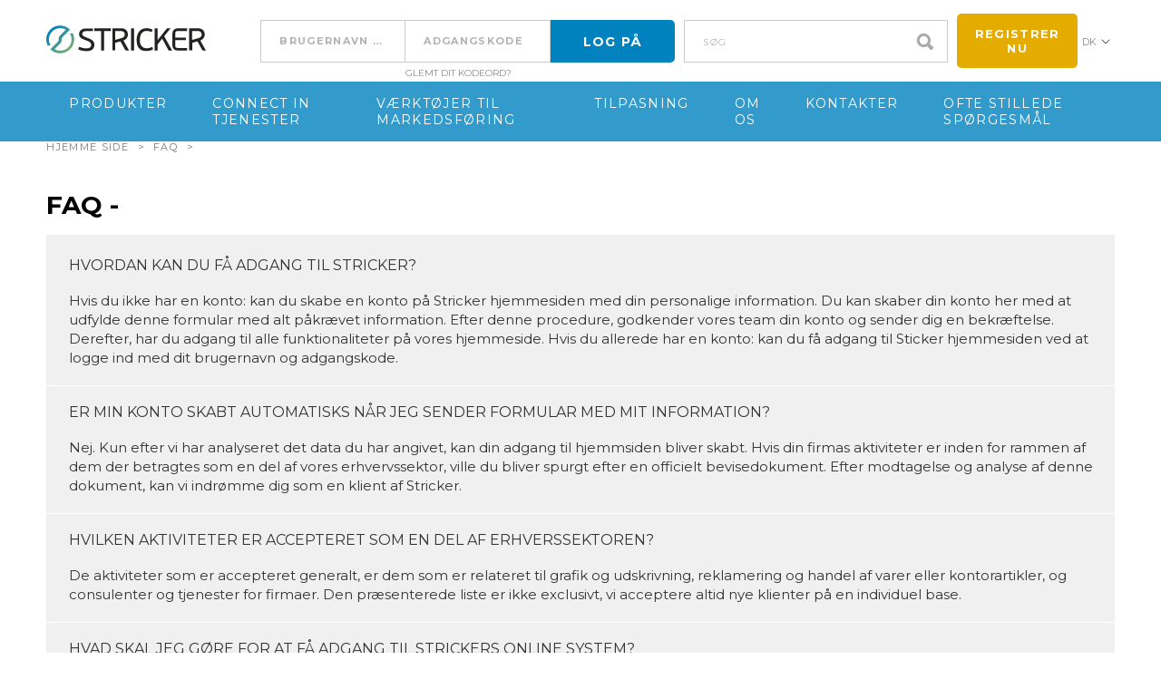

--- FILE ---
content_type: text/html; charset=utf-8
request_url: https://www.stricker-europe.com/dk/faq/1-3-3/
body_size: 8102
content:
<!DOCTYPE html>
<html
  translate="no"
  xmlns="http://www.w3.org/1999/xhtml"
  lang="dk"
  
  id="html"
  class="tpl-faq_perguntas  nojs"
>
  <head>
    

    <meta charset="utf-8" />

<title>Stricker Europe | Your Trusted Partner in Promotional Gifts - Stricker-Europe</title>

<meta name="viewport" content="width=device-width, initial-scale=1.0" />

<meta name="description" content="Founded in 1944, Stricker creates, develops and distributes promotional gifts to professionals in the same sector.Discover our Beyond the Hi!dea catalog" />

    <link rel="alternate" href="https://www.stricker-europe.com/pt/perguntas-frequentes/geral-2/" hreflang="pt" />
    <link rel="alternate" href="https://www.stricker-europe.com/en/faq/general-2-2/" hreflang="en" />
    <link rel="alternate" href="https://www.stricker-europe.com/es/perguntas-frecuentes/general-2-2/" hreflang="es" />
    <link rel="alternate" href="https://www.stricker-europe.com/fr/foire-aux-questions/general-2/" hreflang="fr" />
    <link rel="alternate" href="https://www.stricker-europe.com/it/domande-piu-frequenti/general/" hreflang="it" />
    <link rel="alternate" href="https://www.stricker-europe.com/de/haufig-gestellte-fragen/allgemein-2/" hreflang="de" />
    <link rel="alternate" href="https://www.stricker-europe.com/nl/veelgestelde-vragen/algemeen-2/" hreflang="nl" />
    <link rel="alternate" href="https://www.stricker-europe.com/pl/najczesciej-zadawane-pytania/ogolnie-2/" hreflang="pl" />
    <link rel="alternate" href="https://www.stricker-europe.com/cz/faq/general-2-2/" hreflang="cz" />
    <link rel="alternate" href="https://www.stricker-europe.com/sk/faq/general-2-2/" hreflang="sk" />
    <link rel="alternate" href="https://www.stricker-europe.com/hu/gyik/1-3-3/" hreflang="hu" />
    <link rel="alternate" href="https://www.stricker-europe.com/ro/faq/1-3-3/" hreflang="ro" />
    <link rel="alternate" href="https://www.stricker-europe.com/bg/faq/gene/" hreflang="bg" />
    <link rel="alternate" href="https://www.stricker-europe.com/hr/cesta-pitanje/1-3-3/" hreflang="hr" />
    <link rel="alternate" href="https://www.stricker-europe.com/dk/faq/1-3-3/" hreflang="dk" />
    <link rel="alternate" href="https://www.stricker-europe.com/se/faq/1-3-3/" hreflang="se" />
    <link rel="alternate" href="https://www.stricker-europe.com/no/vanlige-sporsmal/1-3-3/" hreflang="no" />
    <link rel="alternate" href="https://www.stricker-europe.com/rs/cesta-pitanje/1-3-3/" hreflang="rs" />
    <link rel="alternate" href="https://www.stricker-europe.com/gr/faq/1-3-3/" hreflang="gr" />
    <link rel="alternate" href="https://www.stricker-europe.com/fi/faq/1-3-3/" hreflang="fi" />
<link rel="canonical" href="https://www.stricker-europe.com/dk/faq/1-3-3/" />

<meta property="og:site_name" content="Stricker-Europe" />
<meta property="og:type" content="website" />
<meta property="og:url" content="https://www.stricker-europe.com/dk/faq/1-3-3/" />
<meta property="og:title" content="Stricker Europe | Your Trusted Partner in Promotional Gifts - Stricker-Europe" />
<meta property="og:description" content="Founded in 1944, Stricker creates, develops and distributes promotional gifts to professionals in the same sector.Discover our Beyond the Hi!dea catalog" />
    <meta property="og:image" content="https://www.stricker-europe.com/public/images/metaimage.jpg" />
    <meta property="og:image:width" content="1200" />
    <meta property="og:image:height" content="630" />
    <meta property="og:image:type" content="image/jpeg" />
<meta property="og:updated_time" content="1769002268" />

<meta name="twitter:card" content="summary_large_image" />
<meta name="twitter:url" content="https://www.stricker-europe.com/dk/faq/1-3-3/" />
<meta name="twitter:title" content="Stricker Europe | Your Trusted Partner in Promotional Gifts - Stricker-Europe" />
<meta name="twitter:description" content="Founded in 1944, Stricker creates, develops and distributes promotional gifts to professionals in the same sector.Discover our Beyond the Hi!dea catalog" />
    <meta name="twitter:image" content="https://www.stricker-europe.com/public/images/metaimage.jpg" />

<link rel="alternate" type="application/rss+xml"
      href="https://www.stricker-europe.com/noticias/rss.php"
      title="Stricker-Europe"
/>

<link rel="shortcut icon" href="/public/images/favicon/favicon.ico" />

<link rel="apple-touch-icon" sizes="57x57" href="/public/images/favicon/apple-touch-icon-57x57.png" />
<link rel="apple-touch-icon" sizes="60x60" href="/public/images/favicon/apple-touch-icon-60x60.png" />
<link rel="apple-touch-icon" sizes="72x72" href="/public/images/favicon/apple-touch-icon-72x72.png" />
<link rel="apple-touch-icon" sizes="76x76" href="/public/images/favicon/apple-touch-icon-76x76.png" />
<link rel="apple-touch-icon" sizes="114x114" href="/public/images/favicon/apple-touch-icon-114x114.png" />
<link rel="apple-touch-icon" sizes="120x120" href="/public/images/favicon/apple-touch-icon-120x120.png" />
<link rel="apple-touch-icon" sizes="144x144" href="/public/images/favicon/apple-touch-icon-144x144.png" />
<link rel="apple-touch-icon" sizes="152x152" href="/public/images/favicon/apple-touch-icon-152x152.png" />
<link rel="apple-touch-icon" sizes="180x180" href="/public/images/favicon/apple-touch-icon-180x180.png" />

<link rel="icon" type="image/png" href="/public/images/favicon/favicon-32x32.png" sizes="32x32" />
<link rel="icon" type="image/png" href="/public/images/favicon/favicon-96x96.png" sizes="96x96" />
<link rel="icon" type="image/png" href="/public/images/favicon/android-chrome-192x192.png" sizes="192x192" />
<link rel="icon" type="image/png" href="/public/images/favicon/favicon-16x16.png" sizes="16x16" />

<link rel="manifest" href="/public/images/favicon/manifest.json" />

<link rel="mask-icon" href="/public/images/favicon/safari-pinned-tab.svg" color="#0082BE" />

<meta name="msapplication-TileColor" content="#0082BE" />
<meta name="msapplication-TileImage" content="/public/images/favicon/mstile-144x144.png" />
<meta name="msapplication-config" content="/public/images/favicon/browserconfig.xml" />

<meta name="theme-color" content="#0082BE" />

<meta name="mobile-web-app-capable" content="yes" />
<meta name="apple-mobile-web-app-capable" content="yes" />
<meta name="format-detection" content="telephone=no" />

<meta name="SKYPE_TOOLBAR" content="SKYPE_TOOLBAR_PARSER_COMPATIBLE" />
<link href="/public/js/vendors-extensions/jquery/ui/css/smoothness/jquery-ui.css?v=49.7" rel="stylesheet" media="all" />
<link href="/public/js/vendors-extensions/jquery/ui/css/smoothness/jquery.ui.theme.css?v=49.7" rel="stylesheet" media="all" />
<link href="/formbuilder3/formbuilder3.css?v=49.7" rel="stylesheet" media="all" />

            <script type="text/javascript" src="/public/js/vendors-extensions/jquery/1.9.1/jquery.min.js?v=49.7"></script>
        <script type="text/javascript" src="/public/js/vendors/jquery/plugins/jquery.easing.1.3.min.js?v=49.7"></script>
        <script type="text/javascript" src="/public/js/vendors-extensions/jquery/ui/jqueryui_1-9-2.min.js?v=49.7"></script>
    

<script type="text/javascript" src="/public/js/vendors/js.cookie.js?v=49.7"></script>

<script type="text/javascript" src="/public/js/vendors-extensions/jquery/ui/datepicker-dk.js?v=49.7"></script>
<script type="text/javascript" src="/formbuilder3/formbuilder3.js?v=49.7"></script>
<script type="text/javascript" src="/public/js/global.prod.js?v=49.7"></script>

<script id="CookieConsent" src="https://policy.app.cookieinformation.com/uc.js" data-culture="DA" type="text/javascript"></script>
    <!-- Google Tag Manager -->
    <script>
        (function(w, d, s, l, i) {
            w[l] = w[l] || [];
            w[l].push({
                'gtm.start': new Date().getTime(),
                event: 'gtm.js'
            });
            var f = d.getElementsByTagName(s)[0],
                j = d.createElement(s),
                dl = l != 'dataLayer' ? '&l=' + l : '';
            j.async = true;
            j.src =
                'https://www.googletagmanager.com/gtm.js?id=' + i + dl;
            f.parentNode.insertBefore(j, f);
        })(window, document, 'script', 'dataLayer', 'G-JHE2V4S6FZ');
    </script>
    <!-- End Google Tag Manager -->

    <!-- Google Tag Manager -->
    <script>
        (function(w, d, s, l, i) {
            w[l] = w[l] || [];
            w[l].push({
                'gtm.start': new Date().getTime(),
                event: 'gtm.js'
            });
            var f = d.getElementsByTagName(s)[0],
                j = d.createElement(s),
                dl = l != 'dataLayer' ? '&l=' + l : '';
            j.async = true;
            j.src =
                'https://www.googletagmanager.com/gtm.js?id=' + i + dl;
            f.parentNode.insertBefore(j, f);
        })(window, document, 'script', 'dataLayer', 'GTM-PXTZLGW');
    </script>
    <!-- End Google Tag Manager -->
       
<link rel="stylesheet" type="text/css" href="/public/css/vendors/normalize.css?v=49.7" />
<link rel="stylesheet" type="text/css" href="/public/css/style.prod.css?v=49.7" />


<link rel="preconnect" href="https://fonts.gstatic.com" crossorigin>
<link rel="preload" as="style" href="https://fonts.googleapis.com/css2?family=Montserrat:wght@400;500;600;700&display=swap">
<link rel="stylesheet" href="https://fonts.googleapis.com/css2?family=Montserrat:wght@400;500;600;700&display=swap" media="print" onload="this.media='all'">
<noscript>
    <link rel="stylesheet" href="https://fonts.googleapis.com/css2?family=Montserrat:wght@400;500;600;700&display=swap">
</noscript>

    <script type="text/javascript">
        function getTranslation(tag, name) {
            return (typeof tag != "string" || parseInt(tag.length) === 0 || typeof name != "string" || parseInt(name.length) === 0 || typeof traducoes != "object" || parseInt(traducoes.length) === 0 || typeof traducoes[0][tag] != "object" || typeof traducoes[0][tag][name] != "string" || parseInt(traducoes[0][tag][name].length) === 0 ? false : traducoes[0][tag][name]);
        }
    </script>

    <script type="text/javascript" src="/fotos/traducoes/dk.js?v=49.7"></script>

    <script type="text/javascript" src="/public/js/simulator/bootstrap-modal.min.js?v=49.7"></script>
    <script>
        document.createElement("picture");
        document.createElement("main");
    </script>
    <script src="/public/js/vendors/picturefill.min.js?v=49.7" async></script>

    
    <link rel="stylesheet" type="text/css" href="/public/css/vendors-extensions/owl.carousel.css?v=49.7" />
    <script type="text/javascript" src="/public/js/vendors-extensions/owl.carousel.min.js?v=49.7"></script>

        <script type="text/javascript" src="/public/js/vendors-extensions/inlineSVG.js?v=49.7"></script>

    
    <link rel="stylesheet" type="text/css" href="/public/js/vendors-extensions/threesixty/threesixty.css?v=49.7" />
    <script type="text/javascript" src="/public/js/vendors/jquery.validate.js?v=49.7"></script>
    <script type="text/javascript" src="/public/js/form-validation.prod.js?v=49.7"></script>

    
        <link rel="stylesheet" type="text/css" href="/public/css/vendors/select2.min.css?v=49.7" />
    <script type="text/javascript" src="/public/js/vendors/select2.min.js?v=49.7"></script>

    
    <link rel="stylesheet" type="text/css" href="/public/js/vendors-extensions/autocomplete/jquery.auto-complete.css?v=49.7" />
    <script type="text/javascript" src="/public/js/vendors-extensions/autocomplete/jquery.auto-complete.min.js?v=49.7"></script>

    
    <link rel="stylesheet" type="text/css" href="/public/css/mobile-menu.prod.css?v=49.7" />
    <script type="text/javascript" src="/public/js/vendors-extensions/modernizr-custom.js?v=49.7"></script>
    <script type="text/javascript" src="/public/js/vendors-extensions/menu-mobile.js?v=49.7"></script>

    
    <script type="text/javascript" src="/public/js/vendors/numeral.min.js?v=49.7"></script>

    
    <script type="text/javascript" src="/public/js/vendors-extensions/jquery.animateNumber.min.js?v=49.7"></script>

    
    <script type="text/javascript" src="/public/js/main.prod.js?v=49.7"></script>

    
    <link rel="stylesheet" type="text/css" href="/public/js/vendors-extensions/alertifyjs/css/alertify.min.css?v=49.7" media="all" />
    <link rel="stylesheet" type="text/css" href="/public/js/vendors-extensions/alertifyjs/css/themes/default.min.css?v=49.7" media="all" />
    <link rel="stylesheet" type="text/css" href="/public/css/vendors-extensions/alertify-custom-theme.prod.css?v=49.7" media="all" />
    <script type="text/javascript" src="/public/js/vendors/alertify.min.js?v=49.7"></script>

    
    <link rel="stylesheet" type="text/css" href="/public/css/vendors/jquery.dataTables.min.css?v=49.7" />
    <script type="text/javascript" src="/public/js/vendors/jquery.dataTables.min.js?v=49.7"></script>
    <link rel="stylesheet" type="text/css" href="/public/css/vendors/fixedColumns.dataTables.min.css?v=49.7" />
    <script type="text/javascript" src="/public/js/vendors/dataTables.fixedColumns.min.js?v=49.7"></script>

        <script type="text/javascript" src="/public/js/vendors/stickyfill.min.js?v=49.7"></script>

    
<script type="text/javascript" async src="//510006116.collect.igodigital.com/collect.js"></script>


<noscript>
    <style type="text/css">
        body {
            opacity: 1 !important;
        }
    </style>
</noscript>

  </head>
  <body>
        <!-- Google Analytics (noscript) -->
    <noscript><iframe src="https://www.googletagmanager.com/ns.html?id=G-JHE2V4S6FZ" height="0" width="0" style="display:none;visibility:hidden"></iframe></noscript>
    <!-- End Google Analytics (noscript) -->
        <!-- Google Tag Manager (noscript) -->
    <noscript><iframe src="https://www.googletagmanager.com/ns.html?id=GTM-PXTZLGW" height="0" width="0" style="display:none;visibility:hidden"></iframe></noscript>
    <!-- End Google Tag Manager (noscript) -->
    
<script>
  var _etmc = [];
  _etmc.push(["setOrgId", "510006116"]);
  _etmc.push(["trackPageView"]);
</script>


    <div id="site-wrap">
      
<a class="skip-link" href="#content-wrap">
    Go to content</a>


      <header id="top-menus" >
                <div id="reg-top-mobile">
            <div class="full-page">
                <span>ny kunde?</span>
                <a href="/dk/client-omrade/ny-bruger/" title="Register">
                    Register                </a> | 
                <a href="/dk/client-omrade/log-pa/" title="Log på class='reg-top-mobile-login' ">
                    Log på                </a>
            </div>
        </div>
    
    <div id="main-menu">
        <div class="full-page">

                        <a id="logo" href="/dk/">
                <div><img class="svg-convert" src="/fotos/frontends/logostricker_15750236626598237525e4a.svg" alt="Stricker-Europe" border="0" /></div>
            </a>
            <a id="logo_simbol" href="/dk/">
                <div><img class="" src="/public/images//favicon/mstile-70x70.png" alt="Stricker-Europe" border="0" /></div>
            </a>

            <button id="open-menu">
                <img class="svg-convert" data-src="/public/images/icons/menuBurguer.svg" alt="menu">
            </button>

            <div class="right">
                                    <form action="/dk/client-omrade/log-pa/" method="post" name="frm2Login" id="login-menu">
                        <input type="text" name="login" placeholder="Brugernavn eller email" maxlength="50" value="" />
                        <input type="password" name="pwd" placeholder="adgangskode" maxlength="50" value="" />
                        <input type="hidden" name="subm" value="true" />
                        <input type="hidden" name="urlreturn" value="" />

                        <input type="submit" value="Log på" />
                        <a href="/dk/client-omrade/glemt-dit-kodeord/" title="glemt dit kodeord" class="recuperar">glemt dit kodeord?</a>
                    </form>
                    <a href="/dk/client-omrade/log-pa/" id="login-menu-btn" title="Log på">
                        <img class="svg-convert" data-src="/public/images/icons/login_icon.svg" />
                        Log på                    </a>
                                            <div id="procurar" class="not-logged-in">
                            <form id="search-form" method="get" action="/dk/katalog/" data-url="/dk/catalogo/ajax/pesquisar.php">
                                <label for="input-search" class="sr-only">Søg</label>
                                <input id="input-search" autocomplete="off" type="search" placeholder="Søg" maxlength="100" name="q" />
                                <button id="search-b" class="input-b" title="Søg"></button>
                            </form>
                        </div>
                                        <div class="reg">
                        <a class="recuperar" href="/dk/client-omrade/ny-bruger/" title="registrer nu">registrer nu</a>
                    </div>
                                    <div id="lista-idiomas" class="lingua">
                        <div class="dropdown vertical linguas">
                            <span class="select-menu event-link send-event" data-category='Idioma' data-action='Abrir drop idiomas' data-label='Menu_idioma'>
                                dk                            </span>

                            <div class="submenu">
                                <ul class="root">
                                                                                <li >
                                                <a data-category='Idioma-pt' data-action='Escolher lingua pt' data-label='Menu_idioma_sigla' id="idioma-pt" href="/pt/perguntas-frequentes/geral-2/" title="Portugal" class="send-event">
                                                    pt                                                </a>
                                            </li>
                                                                                    <li >
                                                <a data-category='Idioma-en' data-action='Escolher lingua en' data-label='Menu_idioma_sigla' id="idioma-en" href="/en/faq/general-2-2/" title="Inglês" class="send-event">
                                                    en                                                </a>
                                            </li>
                                                                                    <li >
                                                <a data-category='Idioma-es' data-action='Escolher lingua es' data-label='Menu_idioma_sigla' id="idioma-es" href="/es/perguntas-frecuentes/general-2-2/" title="Spain" class="send-event">
                                                    es                                                </a>
                                            </li>
                                                                                    <li >
                                                <a data-category='Idioma-fr' data-action='Escolher lingua fr' data-label='Menu_idioma_sigla' id="idioma-fr" href="/fr/foire-aux-questions/general-2/" title="France" class="send-event">
                                                    fr                                                </a>
                                            </li>
                                                                                    <li >
                                                <a data-category='Idioma-it' data-action='Escolher lingua it' data-label='Menu_idioma_sigla' id="idioma-it" href="/it/domande-piu-frequenti/general/" title="Italy" class="send-event">
                                                    it                                                </a>
                                            </li>
                                                                                    <li >
                                                <a data-category='Idioma-de' data-action='Escolher lingua de' data-label='Menu_idioma_sigla' id="idioma-de" href="/de/haufig-gestellte-fragen/allgemein-2/" title="Germany" class="send-event">
                                                    de                                                </a>
                                            </li>
                                                                                    <li >
                                                <a data-category='Idioma-nl' data-action='Escolher lingua nl' data-label='Menu_idioma_sigla' id="idioma-nl" href="/nl/veelgestelde-vragen/algemeen-2/" title="Netherlands" class="send-event">
                                                    nl                                                </a>
                                            </li>
                                                                                    <li >
                                                <a data-category='Idioma-pl' data-action='Escolher lingua pl' data-label='Menu_idioma_sigla' id="idioma-pl" href="/pl/najczesciej-zadawane-pytania/ogolnie-2/" title="Poland" class="send-event">
                                                    pl                                                </a>
                                            </li>
                                                                                    <li >
                                                <a data-category='Idioma-cz' data-action='Escolher lingua cz' data-label='Menu_idioma_sigla' id="idioma-cz" href="/cz/faq/general-2-2/" title="Czech Republic" class="send-event">
                                                    cz                                                </a>
                                            </li>
                                                                                    <li >
                                                <a data-category='Idioma-sk' data-action='Escolher lingua sk' data-label='Menu_idioma_sigla' id="idioma-sk" href="/sk/faq/general-2-2/" title="Slovakia" class="send-event">
                                                    sk                                                </a>
                                            </li>
                                                                                    <li >
                                                <a data-category='Idioma-hu' data-action='Escolher lingua hu' data-label='Menu_idioma_sigla' id="idioma-hu" href="/hu/gyik/1-3-3/" title="Hungary" class="send-event">
                                                    hu                                                </a>
                                            </li>
                                                                                    <li >
                                                <a data-category='Idioma-ro' data-action='Escolher lingua ro' data-label='Menu_idioma_sigla' id="idioma-ro" href="/ro/faq/1-3-3/" title="Romania" class="send-event">
                                                    ro                                                </a>
                                            </li>
                                                                                    <li >
                                                <a data-category='Idioma-bg' data-action='Escolher lingua bg' data-label='Menu_idioma_sigla' id="idioma-bg" href="/bg/faq/gene/" title="Bulgaria" class="send-event">
                                                    bg                                                </a>
                                            </li>
                                                                                    <li >
                                                <a data-category='Idioma-hr' data-action='Escolher lingua hr' data-label='Menu_idioma_sigla' id="idioma-hr" href="/hr/cesta-pitanje/1-3-3/" title="Croatia" class="send-event">
                                                    hr                                                </a>
                                            </li>
                                                                                    <li >
                                                <a data-category='Idioma-se' data-action='Escolher lingua se' data-label='Menu_idioma_sigla' id="idioma-se" href="/se/faq/1-3-3/" title="Sweden" class="send-event">
                                                    se                                                </a>
                                            </li>
                                                                                    <li >
                                                <a data-category='Idioma-no' data-action='Escolher lingua no' data-label='Menu_idioma_sigla' id="idioma-no" href="/no/vanlige-sporsmal/1-3-3/" title="Norway" class="send-event">
                                                    no                                                </a>
                                            </li>
                                                                                    <li >
                                                <a data-category='Idioma-rs' data-action='Escolher lingua rs' data-label='Menu_idioma_sigla' id="idioma-rs" href="/rs/cesta-pitanje/1-3-3/" title="Serbia" class="send-event">
                                                    rs                                                </a>
                                            </li>
                                                                                    <li >
                                                <a data-category='Idioma-gr' data-action='Escolher lingua gr' data-label='Menu_idioma_sigla' id="idioma-gr" href="/gr/faq/1-3-3/" title="Greece" class="send-event">
                                                    gr                                                </a>
                                            </li>
                                                                                    <li >
                                                <a data-category='Idioma-fi' data-action='Escolher lingua fi' data-label='Menu_idioma_sigla' id="idioma-fi" href="/fi/faq/1-3-3/" title="Finland" class="send-event">
                                                    fi                                                </a>
                                            </li>
                                                                        </ul>
                            </div>
                        </div>
                    </div>
                            </div>
        </div>
    </div>

    
            <div id="bottom-menu">
            <div class="full-page">
                <ul>
                                                <li>
                                <a id="bottom-menu-2" class="sub-menu" data-id="2" href="/dk/katalog/" title="Produkter" >
                                    Produkter                                </a>
                            </li>
                                                                                                <li>
                                <a id="bottom-menu-3" class="sub-menu" data-id="3" href="/dk/tjenester/" title="Connect IN Tjenester" >
                                    Connect IN Tjenester                                </a>
                            </li>
                                                                                                <li>
                                <a id="bottom-menu-26" class="sub-menu" data-id="26" href="" title="Værktøjer til Markedsføring " >
                                    Værktøjer til Markedsføring                                 </a>
                            </li>
                                                                                                <li>
                                <a id="bottom-menu-4" class="sub-menu" data-id="4" href="/dk/tilpasning/" title="Tilpasning" >
                                    Tilpasning                                </a>
                            </li>
                                                                                                <li>
                                <a id="bottom-menu-1" class="sub-menu" data-id="1" href="/dk/stricker/" title="om os" >
                                    om os                                </a>
                            </li>
                                                                                                <li>
                                <a id="bottom-menu-5" class="sub-menu" data-id="5" href="/dk/kontakter/" title="kontakter" >
                                    kontakter                                </a>
                            </li>
                                                                                                <li>
                                <a id="bottom-menu-33" class="sub-menu" data-id="33" href="/dk/faq/1-3-3/" title="ofte stillede spørgesmål" >
                                    ofte stillede spørgesmål                                </a>
                            </li>
                                                                                    </ul>
            </div>
        </div>

                    </header>


<nav id="mobile-menu" aria-label="mobile-menu" >
    <div class="top">
        
        <div id="close-menu"></div>
    </div>

    <div class="scroll">
        
                    <nav id="ml-menu" class="menu">
                <div class="menu__wrap">
                    <ul class="menu__level menu__level--current" data-menu="main">
                                                            <li class="menu__item">
                                        <a class="menu__link"
                                           data-submenu="submenu-2"
                                           href="/dk/katalog/"
                                           title="Produkter"
                                           >
                                            Produkter                                        </a>
                                    </li>
                                                                                                                                <li class="menu__item">
                                        <a class="menu__link"
                                           data-submenu="submenu-3"
                                           href="/dk/tjenester/"
                                           title="Connect IN Tjenester"
                                           >
                                            Connect IN Tjenester                                        </a>
                                    </li>
                                                                                                                                <li class="menu__item">
                                        <a class="menu__link"
                                           data-submenu="submenu-26"
                                           href=""
                                           title="Værktøjer til Markedsføring "
                                           >
                                            Værktøjer til Markedsføring                                         </a>
                                    </li>
                                                                                                                                <li class="menu__item">
                                        <a class="menu__link"
                                           data-submenu="submenu-4"
                                           href="/dk/tilpasning/"
                                           title="Tilpasning"
                                           >
                                            Tilpasning                                        </a>
                                    </li>
                                                                                                                                <li class="menu__item">
                                        <a class="menu__link"
                                           data-submenu="submenu-1"
                                           href="/dk/stricker/"
                                           title="om os"
                                           >
                                            om os                                        </a>
                                    </li>
                                                                                                                                <li class="menu__item">
                                        <a class="menu__link"
                                           data-submenu="submenu-5"
                                           href="/dk/kontakter/"
                                           title="kontakter"
                                           >
                                            kontakter                                        </a>
                                    </li>
                                                                                                                                <li class="menu__item">
                                        <a class="menu__link"
                                           data-submenu="submenu-33"
                                           href="/dk/faq/1-3-3/"
                                           title="ofte stillede spørgesmål"
                                           >
                                            ofte stillede spørgesmål                                        </a>
                                    </li>
                                                                                            
                                            </ul>

                                    </div>
            </nav>
            </div>
</nav>


<style>
    #logo_simbol{
        display: none !important;
    }
    @media (max-width: 640px) {
        #logo {display: none !important;}
        #logo_simbol {display: inline-block !important; width: 50px !important;}
        #logo_simbol img{width: 50px !important;}
    }
</style>

      <div id="content-wrap" tabindex="-1">

        <main class="full-page clear">
          	<ul id="breadcrumbs">
		<li class="first"><a href="/dk/">hjemme side</a></li><li class='next'>></li><li><a href="/dk/faq/">FAQ</a></li><li class='next'>></li><li class="last"><span></span></li>	</ul>
	

          <h1>FAQ - </h1>

          	<div id="faqs-wrapper">
		<ul>
							<li>
					<div class="pergunta">hvordan kan du få adgang til Stricker?</div>
					<div class="resposta"><div>Hvis du ikke har en konto: kan du skabe en konto på Stricker hjemmesiden med din personalige information. Du kan skaber din konto her med at udfylde denne formular med alt påkrævet information. Efter denne procedure, godkender vores team din konto og sender dig en bekræftelse. Derefter, har du adgang til alle funktionaliteter på vores hjemmeside. Hvis du allerede har en konto: kan du få adgang til Sticker hjemmesiden ved at logge ind med dit brugernavn og adgangskode.<br /></div>     </div>
				</li>
								<li>
					<div class="pergunta">Er min konto skabt automatisks når jeg sender formular med mit information?</div>
					<div class="resposta">Nej. Kun efter vi har analyseret det data du har angivet, kan din adgang til hjemmsiden bliver skabt. Hvis din firmas aktiviteter er inden for rammen af dem der betragtes som en del af vores erhvervssektor, ville du bliver spurgt efter en officielt bevisedokument. Efter modtagelse og analyse af denne dokument, kan vi indrømme dig som en klient af Stricker.&nbsp;   </div>
				</li>
								<li>
					<div class="pergunta">Hvilken aktiviteter er accepteret som en del af erhverssektoren?</div>
					<div class="resposta">De aktiviteter som er accepteret generalt, er dem som er relateret til grafik og udskrivning, reklamering og handel af varer eller kontorartikler, og consulenter og tjenester for firmaer. Den præsenterede liste er ikke exclusivt, vi acceptere altid nye klienter på en individuel base.&nbsp;  </div>
				</li>
								<li>
					<div class="pergunta">Hvad skal jeg gøre for at få adgang til Strickers online system?</div>
					<div class="resposta">hvis du allerede er en Stricker klient,&nbsp; og du har fået adgangs information, skal du bare indsætte dine oplysninger i loginfelterne. Hvis du er allerede en klient men du har ikke modtaget adgangs information inu, vær venligst at kontakte Strickers kommerciale afdeling. Din log in informatin bliver sendt så hurtigt som muligt. Derefter, har du mulighed for at bruge Strickers online system- Hvis du ikke inu er en klient af Stricker, bliver du nød til, først udfylde den nye klient formular. Efter du har blivet indtaget som klient, vil du modtage adgangs information. Derefter, har du mulighed for at bruge Strickers online system.   </div>
				</li>
								<li>
					<div class="pergunta">Jeg kan ikke logge ind. Hvad skal jeg gøre?</div>
					<div class="resposta">Hvis du er ikke en bruger af Strickers online system, vær venligst at kontakte os så vi kan sende dig ny adgangs information. Hvis du er allerede en bruger af vores online sustem, årsagen kunne støde fra anderledes situationer: forkert brugernavn eller kodeord, eller er du en inaktiv bruger- Vær venligst  </div>
				</li>
						</ul>
	</div>

	<div class="clear"></div><br /><br />
	<div class="clear"></div><br /><br />
	<div class="btn-back">
		<a  class="btn btn-small" href="javascript:history.back()" title="Tilbage">
			Tilbage		</a>
	</div>
	
        </main>

        <div class="clear"></div>
        <br /><br />
      </div>

      
<footer id="footer">
    <div id="top" style="display:none;">Top</div>

    <div class="top">
        <div class="full-page">
            
                            <div class="right">
                    <ul>
                                                    <li>
                                                                    <div class="pai">
                                        Om os                                    </div>
                                
                                                                    <ul>
                                                                                    <li>
                                                <a id="footer-link-69"
                                                   href="/dk/stricker/"
                                                   title="Vores virksomhed"
                                                   >
                                                    Vores virksomhed                                                </a>
                                            </li>
                                                                                    <li>
                                                <a id="footer-link-15"
                                                   href="/dk/motivering/"
                                                   title="What drives us"
                                                   >
                                                    What drives us                                                </a>
                                            </li>
                                                                                    <li>
                                                <a id="footer-link-80"
                                                   href="/dk/baredygtighed/"
                                                   title="bæredygtighed"
                                                   >
                                                    bæredygtighed                                                </a>
                                            </li>
                                                                                    <li>
                                                <a id="footer-link-45"
                                                   href="/dk/baredygtigheds-politik/"
                                                   title="Bæredygtigheds Politik"
                                                   >
                                                    Bæredygtigheds Politik                                                </a>
                                            </li>
                                                                                    <li>
                                                <a id="footer-link-94"
                                                   href="/dk/events-2026events-2026/"
                                                   title="Events"
                                                   >
                                                    Events                                                </a>
                                            </li>
                                                                                    <li>
                                                <a id="footer-link-54"
                                                   href="/dk/nyhed/1-5-1/"
                                                   title="nyheder"
                                                   >
                                                    nyheder                                                </a>
                                            </li>
                                                                                    <li>
                                                <a id="footer-link-55"
                                                   href="https://www.stricker-europe.com/dk/faq/1-3-2/"
                                                   title="ofte stillede spørgesmål"
                                                   >
                                                    ofte stillede spørgesmål                                                </a>
                                            </li>
                                                                            </ul>
                                                            </li>
                                                    <li>
                                                                    <div class="pai">
                                        kontakter                                    </div>
                                
                                                                    <ul>
                                                                                    <li>
                                                <a id="footer-link-70"
                                                   href="/dk/kontakter/"
                                                   title="Globale kontakter"
                                                   >
                                                    Globale kontakter                                                </a>
                                            </li>
                                                                                    <li>
                                                <a id="footer-link-17"
                                                   href="https://pt.linkedin.com/company/paul-stricker-sa"
                                                   title="LinkedIn"
                                                   >
                                                    LinkedIn                                                </a>
                                            </li>
                                                                                    <li>
                                                <a id="footer-link-18"
                                                   href="https://www.facebook.com/strickergroup/"
                                                   title="Facebook"
                                                   >
                                                    Facebook                                                </a>
                                            </li>
                                                                                    <li>
                                                <a id="footer-link-35"
                                                   href="https://www.instagram.com/strickergroup/"
                                                   title="Instagram Stricker Group"
                                                   >
                                                    Instagram Stricker Group                                                </a>
                                            </li>
                                                                                    <li>
                                                <a id="footer-link-78"
                                                   href="https://www.instagram.com/lifeatstricker/?hl=pt"
                                                   title="Institutional Instagram"
                                                   >
                                                    Institutional Instagram                                                </a>
                                            </li>
                                                                                    <li>
                                                <a id="footer-link-36"
                                                   href="https://www.youtube.com/@Stricker44"
                                                   title="Youtube"
                                                   >
                                                    Youtube                                                </a>
                                            </li>
                                                                            </ul>
                                                            </li>
                                                    <li>
                                                                    <div class="pai">
                                        Karriere                                    </div>
                                
                                                                    <ul>
                                                                                    <li>
                                                <a id="footer-link-57"
                                                   href="/dk/careers-2/"
                                                   title="blev en del a teamet"
                                                   >
                                                    blev en del a teamet                                                </a>
                                            </li>
                                                                                    <li>
                                                <a id="footer-link-56"
                                                   href="/dk/job-offers/"
                                                   title="job muligheder"
                                                   >
                                                    job muligheder                                                </a>
                                            </li>
                                                                                    <li>
                                                <a id="footer-link-91"
                                                   href="/dk/1-4-47/"
                                                   title="Ambassadors Squad"
                                                   >
                                                    Ambassadors Squad                                                </a>
                                            </li>
                                                                            </ul>
                                                            </li>
                                                    <li>
                                                                    <div class="pai">
                                        kunder                                    </div>
                                
                                                                    <ul>
                                                                                    <li>
                                                <a id="footer-link-59"
                                                   href="https://www.hideagifts.com/dk/"
                                                   title="produkter"
                                                   >
                                                    produkter                                                </a>
                                            </li>
                                                                                    <li>
                                                <a id="footer-link-92"
                                                   href="/dk/beyond-the-hi-dea/"
                                                   title="Beyond the hi!dea"
                                                   >
                                                    Beyond the hi!dea                                                </a>
                                            </li>
                                                                                    <li>
                                                <a id="footer-link-82"
                                                   href=""
                                                   title="Værktøjer til Markedsføring "
                                                   >
                                                    Værktøjer til Markedsføring                                                 </a>
                                            </li>
                                                                                    <li>
                                                <a id="footer-link-60"
                                                   href="https://www.stricker-europe.com/dk/tilpasning/"
                                                   title="tryktekninker"
                                                   >
                                                    tryktekninker                                                </a>
                                            </li>
                                                                                    <li>
                                                <a id="footer-link-61"
                                                   href="/dk/digital-tjenester/index.php"
                                                   title="Digital Tjenester"
                                                   >
                                                    Digital Tjenester                                                </a>
                                            </li>
                                                                                    <li>
                                                <a id="footer-link-90"
                                                   href="/dk/24-hour-printing-for-online-orders/"
                                                   title="24-Hour Printing for Online Orders"
                                                   >
                                                    24-Hour Printing for Online Orders                                                </a>
                                            </li>
                                                                            </ul>
                                                            </li>
                                                    <li>
                                                                    <div class="pai">
                                        Vores brands                                    </div>
                                
                                                                    <ul>
                                                                                    <li>
                                                <a id="footer-link-63"
                                                   href="https://www.hideagifts.com/dk/katalog/"
                                                   title="hi!dea"
                                                   >
                                                    hi!dea                                                </a>
                                            </li>
                                                                                    <li>
                                                <a id="footer-link-88"
                                                   href="https://www.hideagifts.com/dk/katalog/?f1%5B%5D=26&f7%5B0%5D=&f7%5B1%5D=0&f7%5B2%5D="
                                                   title="Velilla"
                                                   >
                                                    Velilla                                                </a>
                                            </li>
                                                                                    <li>
                                                <a id="footer-link-85"
                                                   href="https://www.stricker-europe.com/dk/katalog/?q=&marcas%5B%5D=7&f5%5B0%5D=&f5%5B1%5D=&f7%5B0%5D=&f7%5B1%5D=0&f7%5B2%5D="
                                                   title="InfiniteBook"
                                                   >
                                                    InfiniteBook                                                </a>
                                            </li>
                                                                                    <li>
                                                <a id="footer-link-84"
                                                   href="https://www.hideagifts.com/dk/katalog/?f1%5B%5D=19&f7%5B0%5D=&f7%5B1%5D=0&f7%5B2%5D="
                                                   title="Science4you"
                                                   >
                                                    Science4you                                                </a>
                                            </li>
                                                                                    <li>
                                                <a id="footer-link-93"
                                                   href="https://www.stricker-europe.com/dk/katalog/?q=&marcas%5B%5D=9"
                                                   title="TH Clothes"
                                                   >
                                                    TH Clothes                                                </a>
                                            </li>
                                                                                    <li>
                                                <a id="footer-link-66"
                                                   href="https://www.hideagifts.com/dk/katalog/"
                                                   title="Branve "
                                                   >
                                                    Branve                                                 </a>
                                            </li>
                                                                                    <li>
                                                <a id="footer-link-67"
                                                   href="https://www.hideagifts.com/dk/katalog/"
                                                   title="Ekston"
                                                   >
                                                    Ekston                                                </a>
                                            </li>
                                                                            </ul>
                                                            </li>
                                                    <li>
                                                                    <div class="pai">
                                        Juridisk                                    </div>
                                
                                                                    <ul>
                                                                                    <li>
                                                <a id="footer-link-73"
                                                   href="https://www.stricker-europe.com/en/privacy-policy/"
                                                   title="Fortrolighedspolitik"
                                                   >
                                                    Fortrolighedspolitik                                                </a>
                                            </li>
                                                                                    <li>
                                                <a id="footer-link-75"
                                                   href="/dk/whistleblowing-reporting-channel/"
                                                   title="Kanal til rapportering af whistleblowing"
                                                   >
                                                    Kanal til rapportering af whistleblowing                                                </a>
                                            </li>
                                                                                    <li>
                                                <a id="footer-link-89"
                                                   href=""
                                                   title=""
                                                   >
                                                                                                    </a>
                                            </li>
                                                                            </ul>
                                                            </li>
                                                    <li>
                                                                    <div class="pai">
                                        leverandører                                    </div>
                                
                                                                    <ul>
                                                                                    <li>
                                                <a id="footer-link-77"
                                                   href="/dk/sadan-bliver-du-leverandor-til-stricker/"
                                                   title="Bliv vores leverandør"
                                                   >
                                                    Bliv vores leverandør                                                </a>
                                            </li>
                                                                            </ul>
                                                            </li>
                                                    <li>
                                                                    <div class="pai">
                                                                            </div>
                                
                                                            </li>
                                                    <li>
                                                                    <div class="pai">
                                        Compliance                                    </div>
                                
                                                                    <ul>
                                                                                    <li>
                                                <a id="footer-link-87"
                                                   href="/dk/ofte-stillede-sporgsmal-om-compliance/"
                                                   title="Ofte stillede spørgsmål om compliance"
                                                   >
                                                    Ofte stillede spørgsmål om compliance                                                </a>
                                            </li>
                                                                            </ul>
                                                            </li>
                                            </ul>
                </div>
                    </div>
    </div>

    <div class="bottom">
        <div class="full-page">
            <div class="icons-wrap">
                <div>Copyright &copy;2026 Paul Stricker S.A</div>
                <div class="icons1">
                    <img src="/public/images/logos_certificado.jpg" alt="Bureau Veritas PME Lider 17" />
                </div>
                                    <a target="_blank" href="https://www.stricker-europe.com/paul_stricker_ficha_de_projeto_24264.pdf" class="icons2">
                        <img src="/public/images/logos_rodape1.png" alt="Centro 2020, Portugal 2020, União Europeia" />
                    </a>
                    <a target="_blank" href="https://www.stricker-europe.com/paul_stricker_ficha_de_projeto_2512-21283-72103.pdf" class="icons3">
                        <img src="/public/images/logos_rodape2.png" alt="Compete 2020, Portugal 2020, União Europeia" />
                    </a>
                    <div class="icons4">
                        <img src="/public/images/logos_rodape3.png" alt="Sodex Member" />
                    </div>
                    <div class="icons5">
                        <img style="width: 62px;" src="/public/images/logos_rodape4.png?v=2" alt="Ecovadis Bronze" />
                    </div>
                            </div>
        </div>
    </div>
</footer>

    </div>

    
  <script defer src="https://static.cloudflareinsights.com/beacon.min.js/vcd15cbe7772f49c399c6a5babf22c1241717689176015" integrity="sha512-ZpsOmlRQV6y907TI0dKBHq9Md29nnaEIPlkf84rnaERnq6zvWvPUqr2ft8M1aS28oN72PdrCzSjY4U6VaAw1EQ==" data-cf-beacon='{"version":"2024.11.0","token":"53f8421d54044b7d8070e97586f3c122","server_timing":{"name":{"cfCacheStatus":true,"cfEdge":true,"cfExtPri":true,"cfL4":true,"cfOrigin":true,"cfSpeedBrain":true},"location_startswith":null}}' crossorigin="anonymous"></script>
</body>
</html>


--- FILE ---
content_type: text/css
request_url: https://www.stricker-europe.com/public/css/style.prod.css?v=49.7
body_size: 51058
content:
.skip-link:not(:focus),.visually-hidden{border:0;clip:rect(0 0 0 0);height:auto;margin:0;overflow:hidden;padding:0;position:absolute;width:1px;white-space:nowrap}.simulator-wrap .select2-container{background:#fff;border:1px solid #c7c7c7;border-radius:3px}.simulator-wrap .select2-container .select2-selection--single{height:auto}.simulator-wrap .select2-container .select2-selection--single .select2-selection__rendered{height:36px;line-height:36px;font-size:12px;font-family:Montserrat,Inter,Arial,Helvetica,sans-serif;letter-spacing:1px;color:#2d4752;padding:0 20px 0 25px}.simulator-wrap .select2-container .select2-selection--single .select2-selection__arrow{top:50%;-webkit-transform:translateY(-50%);transform:translateY(-50%);right:10px;height:26px;position:absolute;width:20px}.simulator-wrap .select2-container .select2-selection--single .select2-selection__arrow b{border-color:#888 transparent transparent;border-style:solid;border-width:5px 4px 0;height:0;left:50%;margin-left:-4px;margin-top:-2px;position:absolute;top:50%;width:0}.simulator-wrap .select2-container.select2-container--open{-webkit-box-shadow:0 0 7px 0 rgba(0,0,0,.18);box-shadow:0 0 7px 0 rgba(0,0,0,.18);border:1px solid #7d7d7d}.simulator-wrap .select2-selection__rendered span.no-color{background:url(/public/images/icons/simulator/no-color.svg);background-repeat:no-repeat;background-position:center;border:0;height:17px;background-size:16px 17px}.simulator-wrap .select2-selection__rendered{position:relative}.simulator-wrap .select2-selection__rendered h4{position:absolute;padding:0 0 0 10px;top:50%;left:40px;-webkit-transform:translateY(-50%);transform:translateY(-50%);display:inline-block;font-size:11px;font-weight:400}.simulator-wrap .select2-selection__rendered span{width:24px;height:24px;display:inline-block;border:1px solid #ccc;border-radius:1px;text-indent:-9999px;position:absolute;top:50%;left:10px;-webkit-transform:translateY(-50%);transform:translateY(-50%)}.simulator-wrap .select2-selection__rendered span.no-color{background:url(/public/images/icons/simulator/no-color.svg);background-repeat:no-repeat;background-position:center;border:0;height:17px;background-size:16px 17px}.select2-container--simulator-color-select .select2-dropdown,.select2-container--simulator-select .select2-dropdown{border:1px solid #c7c7c7;border-radius:0 0 3px 3px;padding:5px 0}.select2-container--simulator-color-select .select2-dropdown.select2-dropdown--above,.select2-container--simulator-select .select2-dropdown.select2-dropdown--above{border-radius:3px 3px 0 0}.select2-container--simulator-color-select .select2-results__option,.select2-container--simulator-select .select2-results__option{padding:5px 25px;font-family:Montserrat,Inter,Arial,Helvetica,sans-serif;font-size:12px;line-height:1.38em;letter-spacing:1px;color:#a8a8a8}.select2-container--simulator-color-select .select2-results__option--highlighted[aria-selected],.select2-container--simulator-select .select2-results__option--highlighted[aria-selected]{background:#f5faff;color:#2d4752}.select2-container--simulator-color-select #select2-select-all-colors-results>li:first-child:not([role=group]),.select2-container--simulator-select #select2-select-all-colors-results>li:first-child:not([role=group]){display:none}.select2-container--simulator-color-select #select2-select-all-colors-results .select2-results__option[id$=remove-color].select2-results__option--highlighted,.select2-container--simulator-select #select2-select-all-colors-results .select2-results__option[id$=remove-color].select2-results__option--highlighted{background:#f4f3f3;color:#c7c7c7}.select2-container--simulator-color-select #select2-select-all-colors-results .select2-results__option[id$=recover] span:first-child,.select2-container--simulator-select #select2-select-all-colors-results .select2-results__option[id$=recover] span:first-child{border:0;background-color:transparent!important}.select2-container--simulator-color-select #select2-select-all-no-colors-results li:first-child,.select2-container--simulator-select #select2-select-all-no-colors-results li:first-child{display:none}.select2-container--simulator-color-select .select2-results__options{max-height:250px;overflow-y:scroll;padding:0 5px;margin:56px 0 0}.select2-container--simulator-color-select .select2-results__option{margin:0;padding:3px;text-indent:-9999px;display:inline-block;border-radius:3px;width:30px;height:30px}.select2-container--simulator-color-select .select2-results__option [aria-selected=true],.select2-container--simulator-color-select .select2-results__option--highlighted[aria-selected]{background:#0082be;color:#fff}.select2-container--simulator-color-select .select2-results__option--highlighted[aria-selected]:first-child{background:0 0;color:#a8a8a8}.select2-container--simulator-color-select .select2-results__option--highlighted[aria-selected]:first-child:active,.select2-container--simulator-color-select .select2-results__option--highlighted[aria-selected]:first-child:focus,.select2-container--simulator-color-select .select2-results__option--highlighted[aria-selected]:first-child:hover{background:#f4f3f3;color:#c7c7c7}.select2-container--simulator-color-select .select2-results__option[id$=recover],.select2-container--simulator-color-select .select2-results__option[id$=remove-color]{width:calc(100% - 14px);height:auto;margin:2px;position:absolute;left:5px}.select2-container--simulator-color-select .select2-results__option[id$=remove-color]{top:45px}.select2-container--simulator-color-select .select2-results__option[id$=placeholder]{display:none}.select2-container--simulator-color-select .select2-results__option[id$=recover]{top:73px}.select2-container--simulator-color-select .select2-results__option .no-color.select-actions-colors{background:url(/public/images/icons/simulator/no-color.svg);background-repeat:no-repeat;border:0;height:17px;background-size:16px 17px}.select2-container--simulator-color-select .select2-results__option[role=group]{width:100%;height:auto;text-indent:0;padding:3px 3px 0}.select2-container--simulator-color-select .select2-results__option[role=group] .select2-results__options{padding:0;max-height:none;overflow-y:auto;margin:0 -2px}.select2-container--simulator-color-select .select2-results__option[role=group] .select2-results__options li:first-child:active,.select2-container--simulator-color-select .select2-results__option[role=group] .select2-results__options li:first-child:focus,.select2-container--simulator-color-select .select2-results__option[role=group] .select2-results__options li:first-child:hover{background:#0082be;color:#fff}.select2-container--simulator-color-select .select2-results__option[role=group] .select2-results__options [id$=empty-used-colors]:first-child{width:100%;text-indent:0;height:auto}.select2-container--simulator-color-select .select2-results__option[role=group] .select2-results__options [id$=empty-used-colors]:first-child span{border:0;width:100%;height:auto}.select2-container--simulator-color-select .select2-results__option[role=group] .select2-results__options [id$=empty-used-colors]:first-child .select-actions{padding:0;text-transform:none;font-weight:400}.select2-container--simulator-color-select .select2-results__option[role=group] .select2-results__options [id$=empty-used-colors]:first-child:active,.select2-container--simulator-color-select .select2-results__option[role=group] .select2-results__options [id$=empty-used-colors]:first-child:focus,.select2-container--simulator-color-select .select2-results__option[role=group] .select2-results__options [id$=empty-used-colors]:first-child:hover{background:0 0;color:#a8a8a8}.select2-container--simulator-color-select .select2-results__option span{width:24px;height:24px;display:block;border:1px solid #ccc;border-radius:1px;float:left}.select2-container--simulator-color-select .select2-results__option .select-actions-colors{width:16px;height:16px}.select2-container--simulator-color-select .select2-results__option .select-actions{width:calc(100% - 30px);height:16px;text-indent:0;border:0;padding:0 0 0 20px;position:relative;font-size:11px;font-weight:700;text-transform:uppercase;line-height:16px}.select2-container--simulator-color-select .searching .select2-results__options{margin:0}.select2-container--simulator-color-select .searching .select2-results__option[id$=recover],.select2-container--simulator-color-select .searching .select2-results__option[id$=remove-color]{display:none}.select2-container--simulator-color-select .select2-results__message{text-indent:0;width:100%}.select2-container--simulator-color-select .select2-dropdown .select2-search--dropdown .select2-search__field{background:url(/public/images/icons/simulator/search.svg) right no-repeat;background-position:95%}.select-no-fixed-header .select2-results__options{margin:0}.select-no-fixed-header .select2-results__options .select2-results__option[id$=recover],.select-no-fixed-header .select2-results__options .select2-results__option[id$=remove-color]{position:relative}.select-no-fixed-header .select2-results__options .select2-results__option[id$=remove-color]{top:auto}.select-no-fixed-header .select2-results__options .select2-results__option[id$=recover]{top:auto}.select2-dropdown{z-index:9998}.select2-selection.select2-selection--single{background:0 0!important;border:0!important}.simulator-wrap .owl-prev{position:absolute;left:0;width:100%;top:45%;top:calc(50% - 17px);background:transparent url([data-uri]) no-repeat scroll left center;background-size:25px 34px;width:25px;height:34px;text-indent:-9999px}.simulator-wrap .owl-next{position:absolute;right:0;width:100%;top:45%;top:calc(50% - 17px);background:transparent url([data-uri]) no-repeat scroll right center;background-size:25px 34px;width:25px;height:34px;text-indent:-9999px}.simulator-wrap .galery-mini .owl-next,.simulator-wrap .galery-mini .owl-prev{top:20px;background-size:14px 24px;width:14px;height:24px}.simulator-wrap .galery-mini .owl-prev{background:transparent url([data-uri]) no-repeat scroll left center}.simulator-wrap .galery-mini .owl-next{background:transparent url([data-uri]) no-repeat scroll right center}.vertical-controls .owl-controls{position:absolute;top:50%;right:10%}.horizontal-controls-inner .owl-controls{position:absolute;bottom:20px;left:0;right:0;text-align:center}.owl-controls .owl-dots .owl-dot{display:block;overflow:hidden;padding:3px}.horizontal-controls .owl-controls .owl-dots .owl-dot,.horizontal-controls-inner .owl-controls .owl-dots .owl-dot{display:inline-block}.owl-controls .owl-dots .owl-dot span{width:10px;height:10px;background:#fff;display:block;border-radius:50%;-webkit-box-shadow:0 0 1px rgba(255,255,255,.7);box-shadow:0 0 1px rgba(255,255,255,.7)}.owl-controls .owl-dots .owl-dot.active span{background:#0082be}.dark .owl-controls .owl-dots .owl-dot span,.over-white .owl-controls .owl-dots .owl-dot span{background:rgba(0,0,0,.5)}.dark .owl-controls .owl-dots .owl-dot.active span,.over-white .owl-controls .owl-dots .owl-dot.active span{background:rgba(0,0,0,.9)}.threesixty-wrapper-real{display:-webkit-inline-box;display:-ms-inline-flexbox;display:inline-flex;-webkit-box-align:start;-ms-flex-align:start;align-items:flex-start;-webkit-box-pack:center;-ms-flex-pack:center;justify-content:center;position:fixed;top:0;left:0;z-index:-1;width:100%;height:100%;background:#fff;-webkit-transition:.5s;transition:.5s;opacity:0;visibility:hidden}.threesixty-wrapper-real .threesixty.wrapper{overflow:hidden}.threesixty-wrapper-real .threesixty.wrapper>.spinner{display:inline-block;margin:0!important;padding:0;position:absolute;top:50%;left:50%}.threesixty-wrapper-real .threesixty.wrapper>.spinner>span{display:block;margin:0;padding:5px 6px;background:rgba(0,0,0,.8);color:#fff;font:400 14px/100% Montserrat,Inter,Arial,Helvetica,sans-serif;border-radius:5px}.threesixty-wrapper-real .threesixty.wrapper>.threesixty_images{padding-left:0}.threesixty-wrapper-real #close-threesixty{display:block;width:50px;height:50px;position:absolute;top:10px;right:10px;cursor:pointer;z-index:10}.threesixty-wrapper-real #close-threesixty svg path{stroke:#444;opacity:1;-webkit-transition:.2s;transition:.2s}.threesixty-wrapper-real #close-threesixty svg:hover path{stroke:#111}.threesixty-wrapper-real.show{opacity:1;visibility:visible;z-index:999999}.dataTables_wrapper #encomendas_filter{vertical-align:top;display:inline-block}.dataTables_wrapper #encomendas_filter label{font:700 11px/100% Montserrat,Inter,Arial,Helvetica,sans-serif;color:#444;text-transform:uppercase}.dataTables_wrapper #encomendas_filter label input[type=search]{border:1px solid #eee;padding:10px;margin-left:5px;font:400 14px/100% Montserrat,Inter,Arial,Helvetica,sans-serif;color:#444;letter-spacing:1pt;max-width:150px}.dataTables_wrapper .dataTables_scroll{margin:40px 0;position:relative}@media(max-width:479.98px){.dataTables_wrapper .dataTables_scroll:after{position:absolute;content:" ";width:60px;height:60px;background:transparent url(/public/images/icons/swipe.svg) no-repeat right center;background-size:60px 60px;top:10px;top:calc(50% - 30px);left:50%;left:calc(50% - 30px);pointer-events:none;opacity:1;visibility:visible;-webkit-transition:.3s;transition:.3s}.dataTables_wrapper .dataTables_scroll.scroll:after,.dataTables_wrapper .dataTables_scroll:focus:after,.dataTables_wrapper .dataTables_scroll:hover:after{visibility:hidden;opacity:0}}.dataTables_wrapper .dataTables_scrollBody,.dataTables_wrapper .dataTables_scrollHead{padding:0 1px}.dataTables_wrapper .DTFC_RightWrapper{right:2px!important}.dataTables_wrapper .dataTable{border-collapse:collapse;border-spacing:0;width:100%}.dataTables_wrapper .dataTable:not(.DTFC_Cloned){min-width:100%;max-width:100%}.dataTables_wrapper .dataTable thead tr{background:#f9f9f9}.dataTables_wrapper .dataTable thead tr td{font:400 12px/100% Montserrat,Inter,Arial,Helvetica,sans-serif;letter-spacing:1pt;color:#858585;padding:15px 25px 15px 10px;text-transform:uppercase;border:0}.dataTables_wrapper .dataTable thead tr td[data-orderable=false]{padding-right:10px}.dataTables_wrapper .dataTable thead tr td.estado{max-width:80px}.dataTables_wrapper .dataTable thead tr td.detalhes{white-space:nowrap;max-width:95px}.dataTables_wrapper .dataTable thead tr .sorting{background:transparent url(/public/images/icons/ordenarTabelas.svg) no-repeat right 10px center;background-size:10px 15px}.dataTables_wrapper .dataTable thead tr .sorting_asc{background:transparent url(/public/images/icons/ordenarTabelas_asc.svg) no-repeat right 10px center;background-size:10px 15px}.dataTables_wrapper .dataTable thead tr .sorting_desc{background:transparent url(/public/images/icons/ordenarTabelas_desc.svg) no-repeat right 10px center;background-size:10px 15px}.dataTables_wrapper .dataTable tbody tr.odd{background:#f9f9f9}.dataTables_wrapper .dataTable tbody tr.odd.custom{background:#fdf5de}.dataTables_wrapper .dataTable tbody tr.even{background:#fff}.dataTables_wrapper .dataTable tbody tr.even.custom{background:#fefaf0}.dataTables_wrapper .dataTable tbody tr td{font:400 13px/100% Montserrat,Inter,Arial,Helvetica,sans-serif;color:#666;padding:18px 10px;border:1px solid #ddd}.dataTables_wrapper .dataTable tbody tr td .extra{font:400 11px/100% Montserrat,Inter,Arial,Helvetica,sans-serif;color:#666}.dataTables_wrapper .dataTable tbody tr td a.cor{display:inline-block;width:40px;height:30px;border-radius:3px}.dataTables_wrapper .dataTable tbody tr td a.cor img,.dataTables_wrapper .dataTable tbody tr td a.cor svg{width:40px;height:30px;vertical-align:middle}.dataTables_wrapper .dataTable tbody tr td a.cor:focus,.dataTables_wrapper .dataTable tbody tr td a.cor:hover{background-color:#0082be}.dataTables_wrapper .dataTable tbody tr td a.cor:focus svg>*,.dataTables_wrapper .dataTable tbody tr td a.cor:hover svg>*{fill:#fff}.dataTables_wrapper .dataTable tbody tr td.detalhes{padding-top:5px;padding-bottom:5px;white-space:nowrap}.dataTables_wrapper .dataTable tbody tr td.detalhes a{width:40px;height:30px;display:block;border-radius:3px;margin:0 auto}.dataTables_wrapper .dataTable tbody tr td.detalhes a img,.dataTables_wrapper .dataTable tbody tr td.detalhes a svg{width:40px;height:30px;vertical-align:middle}.dataTables_wrapper .dataTable tbody tr td.detalhes a:focus svg path:first-of-type,.dataTables_wrapper .dataTable tbody tr td.detalhes a:hover svg path:first-of-type{fill:#0082be}.dataTables_wrapper .dataTable tbody tr td.detalhes a:focus svg path:last-of-type,.dataTables_wrapper .dataTable tbody tr td.detalhes a:hover svg path:last-of-type{fill:#fff}.dataTables_wrapper .dataTable tbody tr td.recover{padding-top:5px;padding-bottom:5px;text-align:center;white-space:nowrap}.dataTables_wrapper .dataTable tbody tr td.recover a{display:inline-block;width:40px;height:30px;border-radius:3px}.dataTables_wrapper .dataTable tbody tr td.recover a img,.dataTables_wrapper .dataTable tbody tr td.recover a svg{width:40px;height:30px;vertical-align:middle}.dataTables_wrapper .dataTable tbody tr td.recover a:focus,.dataTables_wrapper .dataTable tbody tr td.recover a:hover{background-color:#0082be}.dataTables_wrapper .dataTable tbody tr td.recover a:focus svg>*,.dataTables_wrapper .dataTable tbody tr td.recover a:hover svg>*{fill:#fff}.dataTables_wrapper .dataTable tbody tr td .estado-encomenda{width:10px;height:10px;border-radius:50%;margin:0 auto}.dataTables_wrapper .dataTable thead tr td{font-size:10px;line-height:120%}.alertify #cart-import{display:block;margin:0 0 15px 0}.alertify #cart-import #cart-import-intro{display:block;line-height:140%;margin-bottom:30px}.alertify #cart-import .fileUpload{display:inline-block;vertical-align:top;background:#0082be none repeat scroll 0 0;overflow:hidden;padding:14px 11px;position:relative;height:40px}.alertify #cart-import .fileUpload span{color:#fff;display:inline-block;font:700 13px/100% Montserrat,Inter,Arial,Helvetica,sans-serif;text-align:center}.alertify #cart-import .fileUpload input.upload{cursor:pointer;font-size:27px;height:100%;width:100%;margin:0;opacity:0;padding:0;position:absolute;right:0;top:0}@media(max-width:479.98px){.alertify.form-cart-import .ajs-dialog,.alertify.form-pdf-select .ajs-dialog{min-width:0!important}}@media(max-width:479.98px){.alertify.form-cart-import.ajs-maximized.ajs-frameless .ajs-commands,.alertify.form-cart-import.ajs-resizable.ajs-frameless .ajs-commands,.alertify.form-pdf-select.ajs-maximized.ajs-frameless .ajs-commands,.alertify.form-pdf-select.ajs-resizable.ajs-frameless .ajs-commands{margin-top:5px!important;margin-right:5px!important}}.autocomplete-suggestions.search-form{position:fixed;top:60px}.autocomplete-suggestions.search-form.small{display:none!important}.autocomplete-suggestions.search-form-2{position:fixed;top:53px!important}.autocomplete-suggestions.search-form-2:not(.small){display:none!important}html{scroll-behavior:smooth}@media(prefers-reduced-motion:reduce){html{scroll-behavior:auto}}body{-webkit-font-smoothing:antialiased;-moz-osx-font-smoothing:grayscale}main{display:block}ul{list-style:none;margin:0;padding:0}#loading{display:none;background:rgba(255,255,255,.8) url(/public/images/loading.gif) no-repeat center center;width:100%;height:100%;position:fixed;top:0;left:0;z-index:99999}#loading.show{display:block}.full-page{width:92%;max-width:1200px;margin:0 auto}#top-menus #main-menu .full-page .right #login-menu input,#top-menus #main-menu .full-page .right #procurar input,input[type=email],input[type=file],input[type=number],input[type=password],input[type=search],input[type=tel],input[type=text],textarea{border:1px solid #e5e5e5;border-radius:0;color:#444;display:inline-block;font:400 15px/120% Montserrat,Inter,Arial,Helvetica,sans-serif;margin:0;padding:15px 20px;margin-bottom:7px;text-overflow:ellipsis;overflow:hidden;vertical-align:top;white-space:nowrap;width:100%;resize:vertical;outline:0}#top-menus #main-menu .full-page .right #login-menu input::-webkit-input-placeholder,#top-menus #main-menu .full-page .right #procurar input::-webkit-input-placeholder,input[type=email]::-webkit-input-placeholder,input[type=file]::-webkit-input-placeholder,input[type=number]::-webkit-input-placeholder,input[type=password]::-webkit-input-placeholder,input[type=search]::-webkit-input-placeholder,input[type=tel]::-webkit-input-placeholder,input[type=text]::-webkit-input-placeholder,textarea::-webkit-input-placeholder{opacity:.9!important;color:#b4b4b4}#top-menus #main-menu .full-page .right #login-menu input:-moz-placeholder,#top-menus #main-menu .full-page .right #procurar input:-moz-placeholder,input[type=email]:-moz-placeholder,input[type=file]:-moz-placeholder,input[type=number]:-moz-placeholder,input[type=password]:-moz-placeholder,input[type=search]:-moz-placeholder,input[type=tel]:-moz-placeholder,input[type=text]:-moz-placeholder,textarea:-moz-placeholder{opacity:.9!important;color:#b4b4b4}#top-menus #main-menu .full-page .right #login-menu input::-moz-placeholder,#top-menus #main-menu .full-page .right #procurar input::-moz-placeholder,input[type=email]::-moz-placeholder,input[type=file]::-moz-placeholder,input[type=number]::-moz-placeholder,input[type=password]::-moz-placeholder,input[type=search]::-moz-placeholder,input[type=tel]::-moz-placeholder,input[type=text]::-moz-placeholder,textarea::-moz-placeholder{opacity:.9!important;color:#b4b4b4}#top-menus #main-menu .full-page .right #login-menu input:-ms-input-placeholder,#top-menus #main-menu .full-page .right #procurar input:-ms-input-placeholder,input[type=email]:-ms-input-placeholder,input[type=file]:-ms-input-placeholder,input[type=number]:-ms-input-placeholder,input[type=password]:-ms-input-placeholder,input[type=search]:-ms-input-placeholder,input[type=tel]:-ms-input-placeholder,input[type=text]:-ms-input-placeholder,textarea:-ms-input-placeholder{opacity:.9!important;color:#b4b4b4}#top-menus #main-menu .full-page .right #login-menu input:focus,#top-menus #main-menu .full-page .right #procurar input:focus,input[type=email]:focus,input[type=file]:focus,input[type=number]:focus,input[type=password]:focus,input[type=search]:focus,input[type=tel]:focus,input[type=text]:focus,textarea:focus{-webkit-box-shadow:0 0 0 .2rem rgba(0,130,190,.8);box-shadow:0 0 0 .2rem rgba(0,130,190,.8)}.sr-only{position:absolute;width:1px;height:1px;padding:0;margin:-1px;overflow:hidden;clip:rect(0,0,0,0);white-space:nowrap;border:0}input,select,textarea{-webkit-appearance:none!important;-moz-appearance:none!important;appearance:none!important;border-radius:0}input[type=number]{padding-right:5px!important}input[type=number]::-webkit-inner-spin-button,input[type=number]::-webkit-outer-spin-button{opacity:1}input[type=file]{border:0;padding:0;font:400 14px/100% Montserrat,Inter,Arial,Helvetica,sans-serif}textarea{white-space:pre-wrap;overflow:auto}select{display:inline-block;margin:0;padding:15px 20px;width:100%;height:50px;overflow:hidden;border:1px solid #e5e5e5;border-radius:0;color:#777;letter-spacing:1pt;font:400 11px Montserrat,Inter,Arial,Helvetica,sans-serif;vertical-align:top;background:#fff url(/public/images/icons/thumbs-seta.svg) no-repeat center right 25px;background-size:13px 8px;-webkit-appearance:none;-moz-appearance:none;appearance:none}select option{padding:10px 15px;-webkit-box-sizing:border-box;box-sizing:border-box}select:focus{background:#fff url(/public/images/icons/thumbs-seta-r.svg) no-repeat center right 25px;background-size:13px 8px}input[type=email].form-error,input[type=email].form-error2,input[type=file].form-error,input[type=file].form-error2,input[type=number].form-error,input[type=number].form-error2,input[type=password].form-error,input[type=password].form-error2,input[type=search].form-error,input[type=search].form-error2,input[type=tel].form-error,input[type=tel].form-error2,input[type=text].form-error,input[type=text].form-error2,select.form-error,select.form-error2,textarea.form-error,textarea.form-error2{border-color:rgba(255,0,0,.5)!important}fieldset>legend{float:left;width:100%}*,:after,:before{-webkit-box-sizing:border-box;box-sizing:border-box}h1{line-height:100%}body,html{height:100%;font-size:100%}img{display:inline-block;vertical-align:middle;border:none}.wf-loading body{opacity:0}.wf-active body,.wf-inactive body{opacity:1}.clear:after,.clear:before,.clearfix:after,.clearfix:before{content:" ";display:table}.clear,.clearfix:after{clear:both}*,:focus{outline:0}.zero{font-size:0}.gca-block ul{list-style:inside;margin:auto;padding:0 0 0 40px}.owl-carousel .owl-item .img-wrap img{-webkit-transform-style:unset;transform-style:unset}.img-wrap.center{width:100%;display:-webkit-box;display:-ms-flexbox;display:flex;-webkit-box-pack:center;-ms-flex-pack:center;justify-content:center;overflow:hidden;min-width:0;min-height:0}.img-wrap.center>span{display:block}.img-wrap.center>span>picture{display:block}.img-wrap.center>span>img,.img-wrap.center>span>picture>img{height:100%;width:100%;display:block;margin:0 auto;text-align:center}a[href] .img-wrap.center img{-webkit-transition:.7s;transition:.7s;-webkit-transform:scale3d(1,1,1);transform:scale3d(1,1,1)}a[href]:focus .img-wrap.center img,a[href]:hover .img-wrap.center img{-webkit-transform:scale3d(1.05,1.05,1) rotate(.02deg);transform:scale3d(1.05,1.05,1) rotate(.02deg)}.noscroll{position:fixed;overflow:hidden}body{background:#fff;padding:0;color:#000;font-family:Montserrat,Inter,Arial,Helvetica,sans-serif;line-height:100%;font-size:14px;position:relative;cursor:default;margin:0 auto;width:100%;max-width:1920px;min-width:280px;overflow-x:hidden;-webkit-font-smoothing:antialiased;-moz-osx-font-smoothing:grayscale;opacity:0;-webkit-transition:opacity .2s ease-out;transition:opacity .2s ease-out}.noscrollsafari{position:absolute;top:0;left:0;width:100%;height:100%}::-moz-selection{background:#0082be;color:#fff}::selection{background:#0082be;color:#fff}::-moz-selection{background:#0082be;color:#fff}:-webkit-autofill{-webkit-box-shadow:0 0 0 1000px #fff inset;box-shadow:0 0 0 1000px #fff inset;-webkit-text-fill-color:inherit!important}a{color:#000;text-decoration:none;-webkit-transition:250ms;transition:250ms}a:focus,a:hover{cursor:pointer;opacity:.75}a:not([href]):focus,a:not([href]):hover{cursor:default;opacity:1}a.reactivar-ajudas:focus,a.reactivar-ajudas:hover,a[data-id-help]:focus,a[data-id-help]:hover,input[type=submit]:focus,input[type=submit]:hover{cursor:pointer;opacity:.75}.block{width:100%;float:left}.owl-slide{width:100%}.newbtnsubmit{background:#bbb;border-radius:3px;border:none;color:#fff;cursor:pointer;display:inline-block;font:16px 400/100% Montserrat,Inter,Arial,Helvetica,sans-serif;padding:10px 20px;text-transform:uppercase;-webkit-transition:125ms;transition:125ms}.newbtnsubmit:focus,.newbtnsubmit:hover{background:#bbb}.newbtnsubmit.blue{background:#0082be}.newbtnsubmit.blue:focus,.newbtnsubmit.blue:hover{background:rgba(0,130,190,.85);opacity:1}.flex-video{display:inline-block}.block-row{clear:both;font-size:0}.block-row>.titulo{display:block;margin:25px 0 0 0;padding:0;font:400 14px/100% Montserrat,Inter,Arial,Helvetica,sans-serif;letter-spacing:1px;color:#868686;text-transform:uppercase;width:100%;text-overflow:ellipsis;overflow:hidden;word-wrap:break-word}.block-row>.sub-titulo{display:block;margin:5px 0 10px 0;padding:0;font:400 11px/100% Montserrat,Inter,Arial,Helvetica,sans-serif;letter-spacing:1px;color:#868686;width:100%}.block-row .field{font-size:14px;vertical-align:top}.field>.input-overlap{display:inline-block;position:absolute;bottom:23px;right:23px;color:#999;font-size:17px;line-height:120%}.field>.input-overlap+input,.field>.input-overlap+label+input{padding-right:50px}body .perc-5{width:5%}body .perc-10{width:10%}body .perc-15{width:15%}body .perc-20{width:20%}body .perc-25{width:25%}body .perc-30{width:30%}body .perc-33{width:33.33%}body .perc-35{width:35%}body .perc-40{width:40%}body .perc-45{width:45%}body .perc-50{width:50%}body .perc-55{width:55%}body .perc-60{width:60%}body .perc-65{width:65%}body .perc-66{width:66.66%}body .perc-70{width:70%}body .perc-75{width:75%}body .perc-80{width:80%}body .perc-85{width:85%}body .perc-90{width:90%}body .perc-95{width:95%}body .perc-100{width:100%}body .perc-100+[class*=perc-]{padding-left:0}body [class*=perc-]{-webkit-box-sizing:border-box;box-sizing:border-box;display:inline-block;position:relative}@media(max-width:479.98px){body [class*=perc-]{width:100%!important;padding-left:0!important}body [class*=perc-].error-wrapper{padding-left:15px!important}}body [class*=perc-]+[class*=perc-]{padding-left:48px}@media(max-width:1023.98px){body [class*=perc-]+[class*=perc-]{padding-left:20px}}@media(max-width:1023.98px){body .perc-25,body .perc-25+.perc-25,body .perc-25+.perc-25+.perc-25,body .perc-25+.perc-75,body .perc-66,body .perc-66+.perc-33{width:50%}body .perc-25+.perc-25+.perc-25{padding-left:0;margin-top:10px;clear:both}}@media(max-width:639.98px){body .perc-33{width:50%}body .perc-33+.perc-33+.perc-33{width:100%;padding-left:0;margin-top:10px;clear:both}}.pull-left{float:left!important}.pull-right{float:right!important}.row::after{content:".";visibility:hidden;display:block;height:0;clear:both}.text-right{text-align:right}.text-left{text-align:left}.text-center{text-align:center}figure{width:100%;height:100%;margin:0}.simulator-wrap .m-b-10{margin-bottom:10px}.simulator-wrap .m-b-15{margin-bottom:15px}.simulator-wrap .m-b-5{margin-bottom:5px}.simulator-wrap .p-20{padding:20px}.simulator-wrap .p-r-l-20{padding:0 20px}.simulator-wrap .p-b-10{padding-bottom:10px}.simulator-wrap .p-b-5{padding-bottom:5px}.simulator-wrap .p-r-2{padding-right:2px}.simulator-wrap .p-r-10{padding-right:10px}.simulator-wrap .p-r-20{padding-right:20px}.simulator-wrap .p-t-10{padding-top:10px}.simulator-wrap .p-t-25{padding-top:25px}.simulator-wrap .p-t-30{padding-top:30px}.simulator-wrap .m-b-30{margin-bottom:30px}.simulator-wrap .m-b-40{margin-bottom:40px}.simulator-wrap .m-b-50{margin-bottom:50px}.simulator-wrap .m-b-0{margin-bottom:0}.simulator-wrap .m-b-20{margin-bottom:20px}.simulator-wrap .m-t-0{margin-top:0}.simulator-wrap .m-t-5{margin-top:5px}.simulator-wrap .m-t-10{margin-top:10px}.simulator-wrap .m-t-15{margin-top:15px}.simulator-wrap .m-t-20{margin-top:20px}.simulator-wrap .m-t-30{margin-top:30px}.simulator-wrap .m-t-60{margin-top:60px}.simulator-wrap .m-r-responsive-2{margin-right:2%}.simulator-wrap .m-r-15{margin-right:15px}.simulator-wrap .m-r-20{margin-right:20px}.simulator-wrap .m-r-30{margin-right:30px}.simulator-wrap .m-r-50{margin-right:50px}.simulator-wrap .m-l-responsive-2{margin-left:2%}@media(max-width:1250px){.simulator-wrap .m-b-small-20{margin-bottom:20px}}.simulator-wrap .m-l-auto{margin-left:auto}.simulator-wrap .m-l-20{margin-left:20px}.simulator-wrap .m-l-50{margin-left:50px}.simulator-wrap .m-l-r-5{margin:0 5px}.simulator-wrap .width-25{width:25%}.simulator-wrap .width-30{width:30%}.simulator-wrap .width-40{width:40%}.simulator-wrap .width-50{width:50%}.simulator-wrap .width-60{width:60%}.simulator-wrap .width-70{width:70%}.simulator-wrap .width-80{width:80%;float:left}.simulator-wrap .width-80-fixed{width:80px}.simulator-wrap .width-100{width:100%}.simulator-wrap .pull-left{float:left}.simulator-wrap .fixed{position:fixed}.simulator-wrap .empty-state{height:500px}.simulator-wrap .preloading-svg{height:0;width:0}.simulator-wrap .break{clear:both}.simulator-wrap .block{float:none}.simulator-wrap .vertical-center{display:-webkit-box;display:-ms-flexbox;display:flex;-webkit-box-align:center;-ms-flex-align:center;align-items:center}.simulator-wrap .text-center{text-align:center}.simulator-wrap .nowrap{white-space:nowrap}.simulator-wrap .flex{display:-webkit-box;display:-ms-flexbox;display:flex}.simulator-wrap .inline-block{display:inline-block}.hide,.hideForDesktopOnly,.showForBigTabletOnly,.showForMobileOnly,.showForTabletAndMobileOnly,.showForTabletOnly{display:none}@media(max-width:1023.98px){.showForDesktopOnly{display:none}}@media(max-width:1023.98px){.showForBigTabletOnly{display:none}}@media(max-width:1023.98px){.showForTabletOnly{display:block}}@media(max-width:639.98px){.showForTabletOnly{display:none}}@media(max-width:1023.98px){.hideForTabletOnly{display:none}}@media(max-width:1199.98px){.showForMobileOnly{display:none}}@media(max-width:639.98px){.showForMobileOnly{display:block}}@media(max-width:639.98px){.hideForMobileOnly{display:none}}.tabela-precos{border-collapse:collapse;border-spacing:0;width:100%;margin-bottom:10px}.tabela-precos th{border:none;padding:14px 10px;overflow:hidden;word-break:normal;vertical-align:top;font:700 12px/100% Montserrat,Inter,Arial,Helvetica,sans-serif;color:#444;text-transform:uppercase;text-align:center;border:1px solid #ddd}.tabela-precos td{border:1px solid #ddd;padding:14px 10px;overflow:hidden;word-break:normal;font:400 12px/100% Montserrat,Inter,Arial,Helvetica,sans-serif;color:#666;text-transform:uppercase;background:#fff;height:40px;max-width:150px;white-space:nowrap;text-align:center}.tabela-precos td:first-child,.tabela-precos th:first-child{color:#777;background:0 0}.tabela-precos tr:hover td{background-color:#f5f5f5}.tabela-precos tr:hover td:first-child{background:#e9e9e9}.tabela-precos.your-price td:last-child,.tabela-precos.your-price th:last-child{color:#fff;background:#0082be;text-align:center}.tabela-precos.your-price th:last-child{font:700 10px/100% Montserrat,Inter,Arial,Helvetica,sans-serif;letter-spacing:1pt}.tabela-order{border-collapse:collapse;border-spacing:0;width:100%;position:relative}.tabela-order th{border:none;padding:14px 10px;overflow:hidden;word-break:normal;vertical-align:top;font:400 11px/100% Montserrat,Inter,Arial,Helvetica,sans-serif;color:#868686;text-transform:uppercase;text-align:left}.tabela-order td{border:1px solid #ddd;padding:14px 10px;word-break:normal;font:400 12px/100% Montserrat,Inter,Arial,Helvetica,sans-serif;color:#666;text-transform:uppercase;background:0 0;max-width:150px}.tabela-order td .info-container{float:left}.tabela-order td span.more{display:inline-block;margin:0 0 0 3px;padding:2px;width:18px;height:18px;text-align:center;line-height:12px;vertical-align:text-top;border:1px solid #ddd;border-radius:50%;background:#fff;cursor:pointer}.tabela-order td div.more{line-height:130%}.tabela-order td div.more #spinner{padding:0!important}.tabela-order td div.more #spinner img{width:30px;height:30px}.tabela-order td a.cor.pick{font-size:0;content:" ";display:block;background:transparent url(/public/images/icons/checkbox-off-b.svg) no-repeat scroll center center/15px 15px;height:15px;width:30px}.tabela-order td a.cor.pick:active,.tabela-order td a.cor.pick:focus,.tabela-order td a.cor.pick:hover{background:transparent url(/public/images/icons/checkbox-on.svg) no-repeat scroll center center/15px 15px}.tabela-order .icon{float:left;cursor:help;position:relative;margin-right:5px;top:-5px}.tabela-order .icon span{visibility:hidden;opacity:0;position:absolute;left:100%;top:0;background:#5a5a5a;padding:7px 14px;margin-left:13px;font:400 10px/100% Montserrat,Inter,Arial,Helvetica,sans-serif;color:#fff;z-index:1;text-transform:uppercase;white-space:nowrap;-webkit-transition:225ms;transition:225ms}.tabela-order .icon span:before{border-bottom:5px solid transparent;border-top:5px solid transparent;border-right:5px solid #5a5a5a;width:5px;height:11px;position:absolute;left:-5px;content:" "}.tabela-order .icon img:hover+span{opacity:1;visibility:visible}.tabela-order .color{display:-webkit-inline-box;display:-ms-inline-flexbox;display:inline-flex;-webkit-box-align:center;-ms-flex-align:center;align-items:center;-webkit-box-pack:justify;-ms-flex-pack:justify;justify-content:space-between;font:400 11px/100% Montserrat,Inter,Arial,Helvetica,sans-serif;color:#666}.tabela-order .color span{content:" ";display:inline-block;margin-right:5px;width:15px;height:15px;border:1px solid #ccc;border-radius:2px;vertical-align:text-bottom;background-position:center;background-repeat:no-repeat;background-size:100%}.tabela-order form{display:inline-block;width:100%;min-width:120px}.tabela-order form input[type=number],.tabela-order form input[type=text]{display:inline-block;width:100%;padding:7px 15px;margin:0 5px 0 0}.tabela-order form input[type=submit]{background:transparent url(/public/images/icons/bt_adicionarCarrinho-off.svg) no-repeat center center;background-size:40px 35px;width:40px;height:35px;border:none;color:transparent;display:inline-block}.tabela-order form input[type=submit]:focus,.tabela-order form input[type=submit]:hover{opacity:1;background:transparent url(/public/images/icons/bt_adicionarCarrinho-on.svg) no-repeat center center}.tabela-order td.has-stock{text-align:right;max-width:none}.tabela-order td.has-stock form{min-width:330px;max-width:330px}.tabela-order td.has-stock form input[type=number],.tabela-order td.has-stock form input[type=text]{width:calc(100% - 230px)}.multi-tabela-cor-tamanho-wrapper{width:100%;padding:20px;border:1px solid #ddd;background:#f9f9f9;position:relative}@media(max-width:1023.98px){.multi-tabela-cor-tamanho-wrapper{padding:20px 20px}}@media(max-width:639.98px){.multi-tabela-cor-tamanho-wrapper{padding:20px 0}}.multi-tabela-cor-tamanho-wrapper .close{content:" ";cursor:pointer;position:absolute;top:40px;right:40px;width:28px;height:28px;padding:10px;opacity:.7;-webkit-transition:.2s;transition:.2s}.multi-tabela-cor-tamanho-wrapper .close img,.multi-tabela-cor-tamanho-wrapper .close svg{width:28px;height:28px}@media(max-width:639.98px){.multi-tabela-cor-tamanho-wrapper .close{top:60px;right:10px}}.multi-tabela-cor-tamanho-wrapper .close:hover{opacity:1}.multi-tabela-cor-tamanho-wrapper .multi-tabela-cor-tamanho-titulo{display:block;width:calc(100% - 40px);margin:10px 0 30px;padding-left:15px;font:700 16px/100% Montserrat,Inter,Arial,Helvetica,sans-serif;text-transform:uppercase;color:#0082be}.multi-tabela-cor-tamanho-wrapper .multi-tabela-cor-tamanho-titulo .title{display:block;text-align:left;font-weight:700;margin-bottom:8px}.multi-tabela-cor-tamanho-wrapper .multi-tabela-cor-tamanho-titulo .links{display:-webkit-box;display:-ms-flexbox;display:flex;-webkit-box-orient:vertical;-webkit-box-direction:normal;-ms-flex-direction:column;flex-direction:column;-webkit-box-align:end;-ms-flex-align:end;align-items:flex-end;gap:8px}@media(max-width:479.98px){.multi-tabela-cor-tamanho-wrapper .multi-tabela-cor-tamanho-titulo #modal-tabela-precos-ficha-produto{display:block;width:100%;margin-top:15px}}.multi-tabela-cor-tamanho-wrapper .inner-wrapper{display:-webkit-box;display:-ms-flexbox;display:flex;-ms-flex-wrap:wrap;flex-wrap:wrap;width:100%;padding:60px 40px;background:#fff}@media(max-width:1023.98px){.multi-tabela-cor-tamanho-wrapper .inner-wrapper{padding:25px 10px}}@media(max-width:639.98px){.multi-tabela-cor-tamanho-wrapper .inner-wrapper{padding:25px 0}}.multi-tabela-cor-tamanho-wrapper .inner-wrapper .mensagem{display:block;width:100%;color:#999;padding-left:15px;font:400 12px/120% Montserrat,Inter,Arial,Helvetica,sans-serif}.multi-tabela-cor-tamanho-wrapper .tabela-cor-tamanho-wrapper{width:auto;min-width:0;max-width:100%}@media(max-width:1023.98px){.multi-tabela-cor-tamanho-wrapper .tabela-cor-tamanho-wrapper{min-width:45%;min-width:calc(50% - 30px)}}@media(max-width:639.98px){.multi-tabela-cor-tamanho-wrapper .tabela-cor-tamanho-wrapper{min-width:90%;min-width:calc(100% - 30px)}}@media(max-width:639.98px){.multi-tabela-cor-tamanho-wrapper .tabela-cor-tamanho-wrapper .titulo{margin-top:15px}}.tabela-cor-tamanho-wrapper{width:100%;max-width:290px}.tabela-cor-tamanho-wrapper>.titulo{font:700 12px/100% Montserrat,Inter,Arial,Helvetica,sans-serif;color:#0082be;text-transform:uppercase}.tabela-cor-tamanho-wrapper>.titulo-area{font:700 12px/100% Montserrat,Inter,Arial,Helvetica,sans-serif;color:#0082be;text-transform:uppercase;margin-top:15px}.tabela-cor-tamanho-wrapper>.sub-titulo{font:700 18px/100% Montserrat,Inter,Arial,Helvetica,sans-serif;color:#0082be}.tabela-cor-tamanho-wrapper table.tabela-cor-tamanho{margin-top:20px;border-collapse:collapse;border-spacing:0}.tabela-cor-tamanho-wrapper table.tabela-cor-tamanho thead tr th{font:700 12px/100% Montserrat,Inter,Arial,Helvetica,sans-serif;color:#0082be;padding:12px 10px;text-align:left;height:38px;letter-spacing:0;white-space:nowrap}.tabela-cor-tamanho-wrapper table.tabela-cor-tamanho thead tr th:first-child{font:400 10px/100% Montserrat,Inter,Arial,Helvetica,sans-serif;padding-left:0;padding-right:3px}.tabela-cor-tamanho-wrapper table.tabela-cor-tamanho tbody tr td{font:400 13px/100% Montserrat,Inter,Arial,Helvetica,sans-serif;color:#666;padding:14px 8px;height:43px;border:1px solid #ddd}.tabela-cor-tamanho-wrapper table.tabela-cor-tamanho tbody tr td:first-child{font:700 12px/100% Montserrat,Inter,Arial,Helvetica,sans-serif;color:#444;letter-spacing:1pt}.stripes tbody tr:nth-child(odd),.stripes tr:nth-child(odd){background:#fff}.stripes tbody tr:nth-child(even),.stripes tr:nth-child(even){background:#f9f9f9}@media(max-width:479.98px){table.responsive{margin-bottom:0}table.responsive td,table.responsive th{overflow:hidden;position:initial;white-space:nowrap}table.responsive td:first-child,table.responsive th:first-child,table.responsive.pinned td{display:none}.table-wrapper table.responsive td:nth-child(2),.table-wrapper table.responsive th:nth-child(2){border-left:none!important}.pinned{position:absolute;left:0;top:0;width:35%;overflow:hidden;overflow-x:scroll}.pinned tbody{border-right:1px solid #ccc}.pinned table{border-right:none;border-left:none;width:100%}.pinned table td,.pinned table th{white-space:nowrap}.pinned td:last-child{border-bottom:0}div.table-wrapper{position:relative;font-size:0}div.table-wrapper:after{position:absolute;content:" ";width:60px;height:60px;background:transparent url(/public/images/icons/swipe.svg) no-repeat right center;background-size:60px 60px;top:10px;top:calc(50% - 30px);left:50%;left:calc(50% - 30px);pointer-events:none;opacity:1;visibility:visible;-webkit-transition:.3s;transition:.3s}div.table-wrapper.scroll:after,div.table-wrapper:focus:after,div.table-wrapper:hover:after{visibility:hidden;opacity:0}div.table-wrapper div.scrollable{margin-left:35%;overflow-x:scroll;-webkit-overflow-scrolling:touch;overflow-y:hidden}div.table-wrapper div.scrollable tbody{border-right:1px solid #ccc}}@media(max-width:479.98px){#make-your-order button:not(.close){display:block;width:100%}}.table-responsive{display:block;width:100%;overflow-x:auto;-webkit-overflow-scrolling:touch;padding:1px}.table-responsive>table{width:99%;width:calc(100% - 2px)}.table-responsive+.can-scroll-hover{-webkit-transition:.4s;transition:.4s;position:absolute;width:60px;height:60px;top:10px;top:calc(50% - 30px);left:50%;left:calc(50% - 30px);background:transparent url(/public/images/icons/swipe.svg) no-repeat right center;background-size:60px 60px;pointer-events:none;opacity:0;visibility:hidden}@media(max-width:1023.98px){.table-responsive+.can-scroll-hover{opacity:0;visibility:hidden}}@media(max-width:1023.98px){.table-responsive+.can-scroll-hover.show{opacity:1;visibility:visible}}@media(max-width:1023.98px){.table-responsive:focus+.can-scroll-hover,.table-responsive:hover+.can-scroll-hover{opacity:0;visibility:hidden}}#destaques-grelha{margin:70px 0 100px}#destaques-grelha.no-margin{margin:0}#destaques-grelha .full-page>.titulo{font:700 30px/100% Montserrat,Inter,Arial,Helvetica,sans-serif;letter-spacing:1pt;color:#222;margin:0 0 40px;text-align:center}#destaques-grelha .full-page .linha{display:-webkit-box;display:-ms-flexbox;display:flex;-webkit-box-pack:justify;-ms-flex-pack:justify;justify-content:space-between;margin:0 0 20px 0;overflow:hidden}@media(max-width:479.98px){#destaques-grelha .full-page .linha{display:-webkit-box;display:-ms-flexbox;display:flex;-webkit-box-orient:vertical;-webkit-box-direction:normal;-ms-flex-direction:column;flex-direction:column}}@media(max-width:479.98px){#destaques-grelha .full-page .linha a{width:100%!important}}@media(max-width:479.98px){#destaques-grelha .full-page .linha a:first-child{margin-bottom:20px}}#destaques-grelha .full-page .linha a .destaque{position:relative;background:#f4f4f4}#destaques-grelha .full-page .linha a .destaque .textos{position:absolute;bottom:30px;right:0;width:auto;padding:0 30px}#destaques-grelha .full-page .linha a .destaque .textos .promo{font:700 29px/100% Montserrat,Inter,Arial,Helvetica,sans-serif;margin-bottom:10px;text-transform:uppercase;color:#e4ab00}#destaques-grelha .full-page .linha a .destaque .textos .cut{display:inline-block;font:700 35px/100% Montserrat,Inter,Arial,Helvetica,sans-serif;color:#fff;border-radius:5px;background:#0082be;padding:10px 10px;margin-bottom:10px}#destaques-grelha .full-page .linha a .destaque .textos .cut span{font:400 22px/35px Montserrat,Inter,Arial,Helvetica,sans-serif;text-decoration:line-through;margin-left:10px;vertical-align:bottom}#destaques-grelha .full-page .linha a .destaque .textos .ref{font:700 18px/100% Montserrat,Inter,Arial,Helvetica,sans-serif;color:#212121;margin-bottom:10px;text-transform:uppercase}#destaques-grelha .full-page .linha a .destaque .textos .titulo{font:400 15px/100% Montserrat,Inter,Arial,Helvetica,sans-serif;color:#998a8a;padding:5px 5px;background:#fff;display:inline-block}#destaques-grelha .full-page .linha a .destaque .textos .from{display:inline-block;font:700 20px/100% Montserrat,Inter,Arial,Helvetica,sans-serif;color:#0082be}#destaques-grelha .full-page .linha a .destaque .textos .from span{font:400 13px/100% Montserrat,Inter,Arial,Helvetica,sans-serif;padding:0 3px 0 5px}#destaques-grelha .full-page .linha a .destaque img{width:100%}#destaques-grelha .full-page .linha.tipo_1 a{width:100%}@media(max-width:479.98px){#destaques-grelha .full-page .linha.tipo_1 a:first-child{margin-bottom:0}}#destaques-grelha .full-page .linha.tipo_1 a .img-wrap{-webkit-box-pack:start;-ms-flex-pack:start;justify-content:flex-start}#destaques-grelha .full-page .linha.tipo_1 a .titulo{font:700 27px/100% Montserrat,Inter,Arial,Helvetica,sans-serif;color:#212121;margin-bottom:10px;text-transform:uppercase;letter-spacing:-1pt}#destaques-grelha .full-page .linha.tipo_2 a:nth-child(1){width:45%;width:calc(50% - 10px)}@media(max-width:1023.98px){#destaques-grelha .full-page .linha.tipo_2 a:nth-child(1){width:100%;margin-bottom:20px}}#destaques-grelha .full-page .linha.tipo_2 a:nth-child(n+2){width:25%;width:calc(25% - 15px)}#destaques-grelha .full-page .linha.tipo_2 a:nth-child(n+2) .textos{bottom:20px;max-width:none;padding:0 25px;position:absolute;right:0;left:0;width:100%}@media(max-width:1023.98px){#destaques-grelha .full-page .linha.tipo_2 a:nth-child(2),#destaques-grelha .full-page .linha.tipo_2 a:nth-child(3){width:48%;width:calc(50% - 10px)}}@media(max-width:479.98px){#destaques-grelha .full-page .linha.tipo_2 a:nth-child(2),#destaques-grelha .full-page .linha.tipo_2 a:nth-child(3){margin-bottom:20px}}#destaques-grelha .full-page .linha.tipo_3 a{width:45%;width:calc(50% - 10px)}#destaques-grelha .full-page .linha.tipo_3 a .img-wrap{-webkit-box-pack:start;-ms-flex-pack:start;justify-content:flex-start}#destaques-grelha .full-page .linha.tipo_4 a{width:25%;width:calc(25% - 15px)}@media(max-width:1023.98px){#destaques-grelha .full-page .linha.tipo_4 a{width:48%;width:calc(50% - 10px)}#destaques-grelha .full-page .linha.tipo_4 a:nth-child(1),#destaques-grelha .full-page .linha.tipo_4 a:nth-child(2){margin-bottom:20px}}#destaques-grelha .full-page .linha.tipo_4 a .textos{bottom:20px;max-width:none;padding:0 25px;position:absolute;right:0;left:0;width:100%}@media(max-width:1023.98px){#destaques-grelha .full-page .linha.tipo_2,#destaques-grelha .full-page .linha.tipo_4{-ms-flex-wrap:wrap;flex-wrap:wrap}}#destaques-grelha.marca{display:block;clear:both;width:100%;margin:0}#destaques-grelha.marca .full-page{width:100%;max-width:100%}#destaques-grelha.marca .full-page .linha{display:-webkit-box;display:-ms-flexbox;display:flex;-ms-flex-wrap:wrap;flex-wrap:wrap}#destaques-grelha.marca .full-page a .destaque{background:#fff}#destaques-grelha.marca .full-page .size_1 a{width:100%;width:calc(100%)}@media(max-width:479.98px){#destaques-grelha.marca .full-page .size_1 a{width:100%;margin-bottom:10px}}#destaques-grelha.marca .full-page .size_2 a{width:50%;width:calc(50% - 10px)}@media(max-width:479.98px){#destaques-grelha.marca .full-page .size_2 a{width:100%;margin-bottom:10px}}#destaques-grelha.marca .full-page .size_3 a{width:33.33%;width:calc(33.33% - 10px)}@media(max-width:479.98px){#destaques-grelha.marca .full-page .size_3 a{width:100%;margin-bottom:10px}}#destaques-grelha.marca .full-page .size_4 a{width:25%;width:calc(25% - 10px)}@media(max-width:1023.98px){#destaques-grelha.marca .full-page .size_4 a{width:calc(50% - 10px)}}@media(max-width:639.98px){#destaques-grelha.marca .full-page .size_4 a{width:calc(50% - 10px)}}@media(max-width:479.98px){#destaques-grelha.marca .full-page .size_4 a{width:100%;margin-bottom:10px}}#destaques-grelha.marca.home .full-page .linha{display:-webkit-box;display:-ms-flexbox;display:flex}#destaques-grelha.marca.home .full-page .linha a{max-height:80vh}#destaques-grelha.marca.home .full-page .linha a .destaque{height:auto}#destaques-grelha.marca.home .full-page .size_1 a{width:100%;width:calc(100%)}#destaques-grelha.marca.home .full-page .size_2 a{width:50%;width:calc(50% - 10px)}#destaques-grelha.marca.home .full-page .size_3 a{width:33.33%;width:calc(33.33% - 10px)}#destaques-grelha.marca.home .full-page .size_4 a{width:25%;width:calc(25% - 10px)}#destaques-grelha.marca.home+#destaques-grelha{margin-top:10px}#footer{width:100%;float:left;position:relative}#footer .top{overflow:hidden;background:#555;position:relative;z-index:3}#footer .top .full-page{display:-webkit-box;display:-ms-flexbox;display:flex}@media(max-width:479.98px){#footer .top .full-page{-webkit-box-orient:vertical;-webkit-box-direction:normal;-ms-flex-direction:column;flex-direction:column}}#footer .top .full-page .left{display:inline-block;float:left;background:#666;padding:40px 70px;width:35%;position:relative;z-index:1}@media(max-width:1023.98px){#footer .top .full-page .left{width:50%;padding:40px 40px;height:auto}}@media(max-width:479.98px){#footer .top .full-page .left{display:-webkit-box;display:-ms-flexbox;display:flex;-webkit-box-orient:vertical;-webkit-box-direction:normal;-ms-flex-direction:column;flex-direction:column;-webkit-box-align:center;-ms-flex-align:center;align-items:center;padding:20px 10px;width:100%}}#footer .top .full-page .left:before{position:absolute;content:" ";background:#666;right:0;top:0;height:100%;width:1920px;z-index:-1}@media(max-width:479.98px){#footer .top .full-page .left:before{right:-100vw;width:1300vw}}@media(max-width:479.98px){#footer .top .full-page .left div{text-align:center;display:inline-block}}#footer .top .full-page .left .titulo{font:400 14px/130% Montserrat,Inter,Arial,Helvetica,sans-serif;color:#fff;letter-spacing:1pt;text-transform:uppercase}#footer .top .full-page .left .nome{font:700 15px/130% Montserrat,Inter,Arial,Helvetica,sans-serif;color:#fff;letter-spacing:1pt;margin-bottom:30px;text-transform:uppercase}#footer .top .full-page .left .tel{display:block;font:700 15px/100% Montserrat,Inter,Arial,Helvetica,sans-serif;color:#fff;letter-spacing:1pt;margin-bottom:0;padding:10px 0 10px 0;overflow:hidden}#footer .top .full-page .left .tel img,#footer .top .full-page .left .tel svg{width:22px;height:28px;margin:0 .75rem 0 0;vertical-align:middle}#footer .top .full-page .left .email{display:block;font:700 13px/100% Montserrat,Inter,Arial,Helvetica,sans-serif;letter-spacing:1pt;color:#fff;margin-bottom:40px;padding:10px 0 10px 0;word-break:break-all}#footer .top .full-page .left .email img,#footer .top .full-page .left .email svg{width:24px;height:16px;margin:0 1rem 0 0;float:left}#footer .top .full-page .left .help span{font:700 12px/100% Montserrat,Inter,Arial,Helvetica,sans-serif;color:#e4ab00;letter-spacing:1pt;margin-right:3px;text-transform:uppercase}#footer .top .full-page .left .help a{display:inline-block;font:700 12px/100% Montserrat,Inter,Arial,Helvetica,sans-serif;color:#fff;letter-spacing:1pt;text-transform:uppercase;padding-bottom:3px;border-bottom:1px solid #fff}#footer .top .full-page .right{display:inline-block;float:left;width:100%;padding:70px 0}@media(max-width:1023.98px){#footer .top .full-page .right{width:50%}}@media(max-width:479.98px){#footer .top .full-page .right{width:100%}}#footer .top .full-page .right>ul>li{display:inline-block;margin:0 75px 20px 0;vertical-align:top}@media(max-width:1023.98px){#footer .top .full-page .right>ul>li{display:block;margin:0 0 27px 0}}@media(max-width:1023.98px){#footer .top .full-page .right>ul>li:last-child{margin-bottom:0}}#footer .top .full-page .right>ul>li .pai{font:400 14px/100% Montserrat,Inter,Arial,Helvetica,sans-serif;color:#d3d3d3;letter-spacing:1pt;text-transform:uppercase;margin-bottom:15px;display:inline-block}@media(max-width:1023.98px){#footer .top .full-page .right>ul>li .pai{font:400 15px/100% Montserrat,Inter,Arial,Helvetica,sans-serif;margin-bottom:0!important;cursor:pointer}}@media(max-width:479.98px){#footer .top .full-page .right>ul>li .pai{display:block;text-align:center}}@media(min-width:1024px){#footer .top .full-page .right>ul>li ul{display:block!important}}@media(max-width:1023.98px){#footer .top .full-page .right>ul>li ul{display:none;margin-top:15px}}@media(max-width:479.98px){#footer .top .full-page .right>ul>li ul{display:none}}@media(max-width:479.98px){#footer .top .full-page .right>ul>li ul li{text-align:center}}#footer .top .full-page .right>ul>li ul li a{font:400 14px/180% Montserrat,Inter,Arial,Helvetica,sans-serif;color:#ccc}#footer .top .full-page .left+.right{padding-left:60px;width:65%}@media(max-width:1023.98px){#footer .top .full-page .left+.right{width:60%}}@media(max-width:479.98px){#footer .top .full-page .left+.right{padding:50px 0 35px;width:100%}}#footer .bottom .full-page .owl{height:120px;padding:45px 0}#footer .bottom .full-page .owl a{margin:0 35px;display:block}#footer .bottom .full-page .icons-wrap{border-top:1px solid #ddd;padding:45px 0;display:-webkit-box;display:-ms-flexbox;display:flex;-webkit-box-align:center;-ms-flex-align:center;align-items:center}@media(max-width:1023.98px){#footer .bottom .full-page .icons-wrap{-webkit-box-orient:vertical;-webkit-box-direction:normal;-ms-flex-direction:column;flex-direction:column;text-align:center}}@media(max-width:639.98px){#footer .bottom .full-page .icons-wrap{-webkit-box-orient:vertical;-webkit-box-direction:normal;-ms-flex-direction:column;flex-direction:column;text-align:center}}#footer .bottom .full-page .icons-wrap a,#footer .bottom .full-page .icons-wrap div{font:400 13px/100% Montserrat,Inter,Arial,Helvetica,sans-serif;color:#888;margin-right:10px}@media(max-width:1023.98px){#footer .bottom .full-page .icons-wrap a,#footer .bottom .full-page .icons-wrap div{display:block;width:100%;margin:5px 0}}#top-menus{position:fixed;top:0;z-index:120;width:100%;min-width:280px;line-height:1.2;left:0}#top-menus .div-comercial{position:relative;top:0;left:0;width:100%;background:#e4ab00;padding:10px 0;-webkit-box-shadow:0 4px 4px 0 rgba(0,0,0,.1);box-shadow:0 4px 4px 0 rgba(0,0,0,.1)}@media(max-width:1023.98px){#top-menus .div-comercial .svg-wrap{display:inline-block!important;vertical-align:middle}#top-menus .div-comercial .comercial-type{display:none}#top-menus .div-comercial .client-user{display:none}}#top-menus .div-comercial .full-page{display:table;white-space:nowrap}#top-menus .div-comercial .svg-wrap{position:relative;display:none}#top-menus .div-comercial .svg-wrap.letter-m:after{content:"M";position:absolute;top:-4px;left:-4px;width:14px;height:14px;line-height:14px;text-align:center;border-radius:7px;background:#977200;font-size:8px;color:#fff}#top-menus .div-comercial .svg-wrap.letter-c:after{content:"C";position:absolute;top:-4px;left:-4px;width:14px;height:14px;line-height:14px;text-align:center;border-radius:7px;background:#977200;font-size:8px;color:#fff}#top-menus .div-comercial .svg-wrap.letter-t:after{content:"T";position:absolute;top:-4px;left:-4px;width:14px;height:14px;line-height:14px;text-align:center;border-radius:7px;background:#977200;font-size:8px;color:#fff}#top-menus .div-comercial .svg-wrap svg{width:22px;height:22px;fill:#977200}#top-menus .div-comercial .comerical-user{display:table-cell;vertical-align:middle;width:55%;font-size:12px;text-align:left}#top-menus .div-comercial .comerical-markets{display:table-cell;vertical-align:middle;width:45%;font-size:12px;text-align:right}#top-menus .div-comercial .tblcell{display:inline-block;padding:0 5px;vertical-align:middle}#top-menus .div-comercial .badge{background:#977200;color:#fff;font-weight:700;padding:5px 10px;border-radius:5px}#top-menus #reg-top-mobile{display:none}@media(max-width:639.98px){#top-menus #reg-top-mobile{display:block;width:100%;background:#f5f5f5;text-align:center;padding:13px 0}#top-menus #reg-top-mobile .reg-top-mobile-login{color:#0082be}#top-menus #reg-top-mobile span{font:700 11px/100% Montserrat,Inter,Arial,Helvetica,sans-serif;color:#545454;text-transform:uppercase;margin-right:2px}#top-menus #reg-top-mobile a{font:700 11px/100% Montserrat,Inter,Arial,Helvetica,sans-serif;color:#e4ab00;text-transform:uppercase;text-decoration:underline}}#top-menus #main-menu{background:#fff}@media(max-width:1023.98px){#top-menus #main-menu{-webkit-box-shadow:0 1px 2px rgba(0,0,0,.15);box-shadow:0 1px 2px rgba(0,0,0,.15)}}#top-menus #main-menu .full-page{padding:20px 0}@media(max-width:639.98px){#top-menus #main-menu .full-page{padding:8px 0}}#top-menus #main-menu .full-page #logo{display:inline-block}#top-menus #main-menu .full-page #logo div{width:176px;height:47px;position:relative}@media(max-width:639.98px){#top-menus #main-menu .full-page #logo div{width:120px;height:50px}#top-menus #main-menu .full-page #logo div svg{margin-top:10px}}#top-menus #main-menu .full-page #logo div img{display:inline-block;vertical-align:middle;border:none;position:absolute;top:0;bottom:0;margin:auto}#top-menus #main-menu .full-page .right{display:-webkit-inline-box;display:-ms-inline-flexbox;display:inline-flex;-webkit-box-align:center;-ms-flex-align:center;align-items:center;-webkit-box-pack:justify;-ms-flex-pack:justify;justify-content:space-between;float:right;width:80%;width:calc(100% - 176px);padding-left:60px}@media(min-width:1024px){#top-menus #main-menu .full-page .right{height:50px}}@media(max-width:1023.98px){#top-menus #main-menu .full-page .right{-webkit-box-pack:center;-ms-flex-pack:center;justify-content:center;width:calc(100% - 216px);padding-left:10px;height:50px}}@media(max-width:639.98px){#top-menus #main-menu .full-page .right{padding-left:0;width:calc(100% - 160px)}}#top-menus #main-menu .full-page .right #login-menu{font-size:0;width:55%;position:relative}@media(max-width:1023.98px){#top-menus #main-menu .full-page .right #login-menu{display:none}}#top-menus #main-menu .full-page .right #login-menu input{height:47px;margin:0}#top-menus #main-menu .full-page .right #login-menu input:not([type=submit]){border-color:#ccc;border-width:1px 1px 1px 0;padding:15px 20px;font:700 11px/100% Montserrat,Inter,Arial,Helvetica,sans-serif;letter-spacing:1pt;color:#aaa;width:35%;display:inline-block}#top-menus #main-menu .full-page .right #login-menu input:not([type=submit])::-webkit-input-placeholder{opacity:.9!important;color:#aaa}#top-menus #main-menu .full-page .right #login-menu input:not([type=submit]):-moz-placeholder{opacity:.9!important;color:#aaa}#top-menus #main-menu .full-page .right #login-menu input:not([type=submit])::-moz-placeholder{opacity:.9!important;color:#aaa}#top-menus #main-menu .full-page .right #login-menu input:not([type=submit]):-ms-input-placeholder{opacity:.9!important;color:#aaa}#top-menus #main-menu .full-page .right #login-menu input:not([type=submit])::-webkit-input-placeholder{text-transform:uppercase}#top-menus #main-menu .full-page .right #login-menu input:not([type=submit]):-moz-placeholder{text-transform:uppercase}#top-menus #main-menu .full-page .right #login-menu input:not([type=submit])::-moz-placeholder{text-transform:uppercase}#top-menus #main-menu .full-page .right #login-menu input:not([type=submit]):-ms-input-placeholder{text-transform:uppercase}#top-menus #main-menu .full-page .right #login-menu input:not([type=submit]):first-child{border-width:1px}#top-menus #main-menu .full-page .right #login-menu .recuperar{font-size:10px;color:#888;position:absolute;left:35%;bottom:-18px;text-transform:uppercase}#top-menus #main-menu .full-page .right #login-menu input[type=submit],#top-menus #main-menu .full-page .right #login-menu-btn{display:inline-block;padding:15px;width:30%;border:0;background:#0082be;color:#fff;font:700 14px Montserrat,Inter,Arial,Helvetica,sans-serif;letter-spacing:1pt;text-align:center;border-top-right-radius:5px;border-bottom-right-radius:5px;text-transform:uppercase;resize:none}#top-menus #main-menu .full-page .right #login-menu-btn{display:none;margin-right:20px;width:auto;border-radius:5px}#top-menus #main-menu .full-page .right #login-menu-btn img,#top-menus #main-menu .full-page .right #login-menu-btn svg{display:none}@media(max-width:1023.98px){#top-menus #main-menu .full-page .right #login-menu-btn{display:inline-block}}@media(max-width:639.98px){#top-menus #main-menu .full-page .right #login-menu-btn{display:none;background-color:#fff;border-radius:0;margin-right:0;padding:15px 0;color:#0082be}#top-menus #main-menu .full-page .right #login-menu-btn svg{width:18px;height:18px;display:inline-block;vertical-align:middle}}#top-menus #main-menu .full-page .right .reg{display:-webkit-inline-box;display:-ms-inline-flexbox;display:inline-flex;-webkit-box-align:center;-ms-flex-align:center;align-items:center}@media(max-width:1023.98px){#top-menus #main-menu .full-page .right .reg{display:block}}@media(max-width:639.98px){#top-menus #main-menu .full-page .right .reg{display:none}}#top-menus #main-menu .full-page .right .reg span{text-transform:uppercase;color:#e4ab00;text-align:right;font:700 13px Montserrat,Inter,Arial,Helvetica,sans-serif;display:inline-block;vertical-align:top;margin-right:15px;max-width:165px}@media(max-width:1023.98px){#top-menus #main-menu .full-page .right .reg span{display:none}}#top-menus #main-menu .full-page .right .reg a{text-transform:uppercase;color:#fff;font:700 13px Montserrat,Inter,Arial,Helvetica,sans-serif;letter-spacing:1pt;background:#e4ab00;padding:14px 14px;border-radius:5px;vertical-align:top;text-align:center}@media(max-width:1023.98px){#top-menus #main-menu .full-page .right .reg a{text-align:center;width:165px;margin-right:40px}}#top-menus #main-menu .full-page .right #procurar{position:relative;width:35%}#top-menus #main-menu .full-page .right #procurar.not-logged-in{min-width:270px;margin-right:10px;margin-left:10px;max-width:310px}#top-menus #main-menu .full-page .right #procurar input{height:47px;margin:0;border:1px solid #ccc;padding:17px 50px 17px 20px;font:400 14px Montserrat,Inter,Arial,Helvetica,sans-serif;color:#666}#top-menus #main-menu .full-page .right #procurar input::-webkit-input-placeholder{opacity:.9!important;color:#aaa}#top-menus #main-menu .full-page .right #procurar input:-moz-placeholder{opacity:.9!important;color:#aaa}#top-menus #main-menu .full-page .right #procurar input::-moz-placeholder{opacity:.9!important;color:#aaa}#top-menus #main-menu .full-page .right #procurar input:-ms-input-placeholder{opacity:.9!important;color:#aaa}#top-menus #main-menu .full-page .right #procurar input::-webkit-input-placeholder{letter-spacing:1pt}#top-menus #main-menu .full-page .right #procurar input:-moz-placeholder{letter-spacing:1pt}#top-menus #main-menu .full-page .right #procurar input::-moz-placeholder{letter-spacing:1pt}#top-menus #main-menu .full-page .right #procurar input:-ms-input-placeholder{letter-spacing:1pt}#top-menus #main-menu .full-page .right #procurar input::-webkit-input-placeholder{font-size:10px}#top-menus #main-menu .full-page .right #procurar input:-moz-placeholder{font-size:10px}#top-menus #main-menu .full-page .right #procurar input::-moz-placeholder{font-size:10px}#top-menus #main-menu .full-page .right #procurar input:-ms-input-placeholder{font-size:10px}#top-menus #main-menu .full-page .right #procurar input::-webkit-input-placeholder{text-transform:uppercase}#top-menus #main-menu .full-page .right #procurar input:-moz-placeholder{text-transform:uppercase}#top-menus #main-menu .full-page .right #procurar input::-moz-placeholder{text-transform:uppercase}#top-menus #main-menu .full-page .right #procurar input:-ms-input-placeholder{text-transform:uppercase}#top-menus #main-menu .full-page .right #procurar .input-b{position:absolute;right:0;top:0;height:100%;width:40px;background:url(/public/images/icons/search.svg) no-repeat left 5px center;background-size:20px auto;cursor:pointer;border:0;-webkit-appearance:none;-moz-appearance:none;appearance:none;outline:0}#top-menus #main-menu .full-page .right #procurar .input-b:focus,#top-menus #main-menu .full-page .right #procurar .input-b:hover{opacity:.8}#top-menus #main-menu .full-page .right .gestor{position:relative}#top-menus #main-menu .full-page .right .gestor .titulo{font:400 10px/120% Montserrat,Inter,Arial,Helvetica,sans-serif;letter-spacing:1pt;color:#858585;text-transform:uppercase;position:relative;z-index:4;cursor:pointer}#top-menus #main-menu .full-page .right .gestor .nome{font:700 12px/120% Montserrat,Inter,Arial,Helvetica,sans-serif;letter-spacing:1pt;color:#858585;text-transform:uppercase;position:relative;z-index:4;max-width:160px;cursor:pointer}#top-menus #main-menu .full-page .right .gestor img,#top-menus #main-menu .full-page .right .gestor svg{width:12px;height:6px;margin-bottom:2px}#top-menus #main-menu .full-page .right .gestor .extra{opacity:0;visibility:hidden;position:absolute;left:0;left:calc(-40px);top:-29px;width:100%;width:calc(100% + 80px);background:#fafafa;padding:88px 0 0 0;-webkit-box-shadow:0 0 4px rgba(0,0,0,.4);box-shadow:0 0 4px rgba(0,0,0,.4);z-index:3;-webkit-transition:125ms;transition:125ms}#top-menus #main-menu .full-page .right .gestor .extra>div{border-top:1px solid #ddd;padding:25px 25px 40px 25px}#top-menus #main-menu .full-page .right .gestor .extra>div .titulo-email,#top-menus #main-menu .full-page .right .gestor .extra>div .titulo-tel{font:400 11px/100% Montserrat,Inter,Arial,Helvetica,sans-serif;color:#878787;text-transform:uppercase;padding:8px 0}#top-menus #main-menu .full-page .right .gestor .extra>div .tel{font:700 17px/100% Montserrat,Inter,Arial,Helvetica,sans-serif;color:#666;margin-bottom:20px}#top-menus #main-menu .full-page .right .gestor .extra>div .email{font:700 12px/100% Montserrat,Inter,Arial,Helvetica,sans-serif;color:#666;text-decoration:underline;display:block;word-wrap:break-word}#top-menus #main-menu .full-page .right .gestor .extra>div svg{margin-right:8px;width:13px;height:20px;vertical-align:middle}#top-menus #main-menu .full-page .right .gestor .extra>div svg g{stroke:#bbb}#top-menus #main-menu .full-page .right .gestor .extra>div svg g path{fill:#bbb}#top-menus #main-menu .full-page .right .gestor .extra>div .titulo-email svg{width:18px;margin-left:-2px;margin-right:5px}#top-menus #main-menu .full-page .right .gestor .extra>div .titulo-email svg g{stroke:#fff}#top-menus #main-menu .full-page .right .gestor:hover .extra{display:block;opacity:1;visibility:visible}#top-menus #main-menu .full-page .right .conta{cursor:pointer;position:relative}#top-menus #main-menu .full-page .right .conta .titulo{font:400 10px/120% Montserrat,Inter,Arial,Helvetica,sans-serif;letter-spacing:1pt;color:#858585;text-transform:uppercase}#top-menus #main-menu .full-page .right .conta .nome{font:700 12px/120% Montserrat,Inter,Arial,Helvetica,sans-serif;letter-spacing:1pt;color:#0082be;text-transform:uppercase}#top-menus #main-menu .full-page .right .conta img,#top-menus #main-menu .full-page .right .conta svg{width:12px;height:6px;margin-bottom:2px;-webkit-transform:rotate(180deg);transform:rotate(180deg)}#top-menus #main-menu .full-page .right .conta *{stroke:#0082be}#top-menus #main-menu .full-page .right .conta.open img,#top-menus #main-menu .full-page .right .conta.open svg{-webkit-transform:rotate(0);transform:rotate(0)}#top-menus #main-menu .full-page .right .conta.open:before{border-left:20px solid transparent;border-right:20px solid transparent;border-bottom:20px solid #fff;top:-39px;content:" ";height:0;position:absolute;right:calc(50% - 20px);width:0}#top-menus #main-menu .full-page .right .cart{display:block;position:relative}#top-menus #main-menu .full-page .right .cart img,#top-menus #main-menu .full-page .right .cart svg{width:26px;height:26px}#top-menus #main-menu .full-page .right .cart .titulo{vertical-align:top;display:inline-block;padding-top:5px;font:400 11px Montserrat,Inter,Arial,Helvetica,sans-serif;color:#999;letter-spacing:1pt;text-transform:uppercase}@media(max-width:1199.98px){#top-menus #main-menu .full-page .right .cart .titulo{display:none}}#top-menus #main-menu .full-page .right .cart .num{vertical-align:top;display:inline-block;padding-top:5px;font:700 12px Montserrat,Inter,Arial,Helvetica,sans-serif;color:#444;letter-spacing:1pt}#top-menus #main-menu .full-page .right .cart:focus,#top-menus #main-menu .full-page .right .cart:hover{opacity:1}#top-menus #main-menu .full-page .right .cart:focus>:not(.cart-tooltip),#top-menus #main-menu .full-page .right .cart:hover>:not(.cart-tooltip){opacity:.7}#top-menus #main-menu .full-page .right .cart .cart-tooltip{display:block;margin:0;padding:10px 15px;width:100%;position:absolute;top:120%;right:-50%;background:#0082be;font:400 13px Montserrat,Inter,Arial,Helvetica,sans-serif;color:#f0f0f0;border-radius:2px}@media(max-width:1199.98px){#top-menus #main-menu .full-page .right .cart .cart-tooltip{right:-100px;width:200px;z-index:1}}@media(max-width:1023.98px){#top-menus #main-menu .full-page .right .cart .cart-tooltip{padding:10px 10px;top:190%;left:0;width:140px;font-size:12px}}#top-menus #main-menu .full-page .right .cart .cart-tooltip:before{border-bottom:5px solid #0082be;border-left:5px solid transparent;border-right:5px solid transparent;width:5px;height:11px;position:absolute;top:-10px;left:50%;left:calc(50% - 8px);content:" "}@media(max-width:1023.98px){#top-menus #main-menu .full-page .right .cart .cart-tooltip:before{left:15%}}#top-menus #main-menu .full-page .right .cart .cart-tooltip.error{background:red}#top-menus #main-menu .full-page .right .cart .cart-tooltip.error:before{border-bottom-color:red}#top-menus #main-menu .full-page .right .lingua{z-index:9999}@media(max-width:639.98px){#top-menus #main-menu .full-page .right .lingua{display:none}}#top-menus #main-menu .full-page .right .lingua .select-menu{font:400 11px Montserrat,Inter,Arial,Helvetica,sans-serif;color:#888;text-transform:uppercase;padding-right:15px;background:url(/public/images/icons/setaDrop.svg) no-repeat center right;background-size:10px 6px;margin:5px}#top-menus #main-menu .full-page .right .lingua .submenu{background:#fff;border:1px solid #eee;border-top:none;padding:5px 0}#top-menus #main-menu .full-page .right .lingua .submenu a{display:block;width:100%;font:400 10px Montserrat,Inter,Arial,Helvetica,sans-serif;color:#555;padding-left:5px;text-transform:uppercase}#top-menus #main-menu .full-page #open-menu{display:none}@media(max-width:1023.98px){#top-menus #main-menu .full-page #open-menu{display:block;float:right;cursor:pointer;border:0;-webkit-appearance:none;-moz-appearance:none;appearance:none;background:0 0;width:40px;height:50px}#top-menus #main-menu .full-page #open-menu img,#top-menus #main-menu .full-page #open-menu svg{width:30px;height:23px}}#top-menus #bottom-menu{width:100%;display:block;background:rgba(0,130,190,.8)}@media(max-width:1023.98px){#top-menus #bottom-menu{display:none}}#top-menus #bottom-menu .full-page ul{display:-webkit-box;display:-ms-flexbox;display:flex;-webkit-box-pack:center;-ms-flex-pack:center;justify-content:center}#top-menus #bottom-menu .full-page ul li a{display:block;font:400 14px Montserrat,Inter,Arial,Helvetica,sans-serif;letter-spacing:1pt;padding:15px 25px;color:#fff;text-transform:uppercase}#top-menus #small-menu .sub-menu{position:relative}#top-menus #small-menu .sub-menu:focus{opacity:1}#top-menus #small-menu .sub-menu.open:after{content:" ";background:transparent url(/public/images/seta_menuHover.png) no-repeat center center;position:absolute;top:100%;left:0;width:100%;height:6px}#top-menus #menu-catalogo-servicos{width:100%;background:#f9f9f9;-webkit-box-shadow:0 0 7px rgba(0,0,0,.5);box-shadow:0 0 7px rgba(0,0,0,.5)}@media(max-width:1023.98px){#top-menus #menu-catalogo-servicos{display:none}}#top-menus #menu-catalogo-servicos .full-page .sub-menu{display:inline-block;width:100%;padding:35px 0}#top-menus #menu-catalogo-servicos .full-page .sub-menu.catalogo{text-align:center}#top-menus #menu-catalogo-servicos .full-page .sub-menu.catalogo .catalogue-item-container{display:inline-block;vertical-align:top;padding:10px 20px;max-width:220px}#top-menus #menu-catalogo-servicos .full-page .sub-menu.catalogo .catalogue-item-container .catalogue-item{display:-webkit-inline-box;display:-ms-inline-flexbox;display:inline-flex;-webkit-box-orient:vertical;-webkit-box-direction:normal;-ms-flex-direction:column;flex-direction:column}#top-menus #menu-catalogo-servicos .full-page .sub-menu.catalogo .catalogue-item-container .catalogue-item .img-wrap{border:3px solid #eee;max-height:180px;max-width:150px}#top-menus #menu-catalogo-servicos .full-page .sub-menu.catalogo .catalogue-item-container .catalogue-item .titulo-wrap{margin-top:20px;overflow:hidden;max-width:150px}#top-menus #menu-catalogo-servicos .full-page .sub-menu.catalogo .catalogue-item-container .catalogue-item .titulo-wrap .titulo{font:700 16px/100% Montserrat,Inter,Arial,Helvetica,sans-serif;margin-bottom:10px}#top-menus #menu-catalogo-servicos .full-page .sub-menu.catalogo .catalogue-item-container .catalogue-item .titulo-wrap .sub-titulo{font:400 13px/100% Montserrat,Inter,Arial,Helvetica,sans-serif}#top-menus #menu-catalogo-servicos .full-page .sub-menu.catalogo .catalogue-links-container{text-align:center}#top-menus #menu-catalogo-servicos .full-page .sub-menu.catalogo .catalogue-viewer-link{display:inline-block;margin-bottom:8px;font-size:11px;font-weight:700;color:#0082be;text-decoration:underline}#top-menus #menu-catalogo-servicos .full-page .sub-menu.catalogo .catalogue-viewer-link+.catalogue-viewer-link{margin-left:8px}.autocomplete-suggestion{padding:12px!important;font-size:1.02em!important}.autocomplete-suggestion img{margin-right:10px;max-width:50px;height:auto}.autocomplete-suggestions.search-form,.autocomplete-suggestions.search-form2{max-height:none!important}#html.logged-in #your-account{background:#004771}#html.logged-in #your-account .full-page{display:-webkit-box;display:-ms-flexbox;display:flex;position:relative}#html.logged-in #your-account .full-page .welcome{position:relative;background:#005281;width:33%;padding:60px 30px 50px 5px}#html.logged-in #your-account .full-page .welcome:after{content:" ";position:absolute;right:100%;top:0;height:100%;width:100vw;background:#005281}#html.logged-in #your-account .full-page .welcome .titulo{font:400 12px/120% Montserrat,Inter,Arial,Helvetica,sans-serif;color:#fff;text-transform:uppercase;letter-spacing:1pt}#html.logged-in #your-account .full-page .welcome .nome{font:700 16px/100% Montserrat,Inter,Arial,Helvetica,sans-serif;color:#fff;text-transform:uppercase;letter-spacing:1pt;margin-bottom:25px}#html.logged-in #your-account .full-page .welcome .logout{margin-bottom:60px}#html.logged-in #your-account .full-page .welcome .logout a{display:-webkit-inline-box;display:-ms-inline-flexbox;display:inline-flex;-webkit-box-align:center;-ms-flex-align:center;align-items:center;font:400 11px/100% Montserrat,Inter,Arial,Helvetica,sans-serif;color:#fff;padding:13px 20px 13px 15px;background-color:#00679e;border-radius:5px;text-transform:uppercase}#html.logged-in #your-account .full-page .welcome .logout a img,#html.logged-in #your-account .full-page .welcome .logout a svg{width:12px;height:12px;margin-right:8px}#html.logged-in #your-account .full-page .welcome .help span{font:700 13px/100% Montserrat,Inter,Arial,Helvetica,sans-serif;text-transform:uppercase;color:#e4ab00;letter-spacing:1pt}#html.logged-in #your-account .full-page .welcome .help a{display:inline-block;font:700 13px/100% Montserrat,Inter,Arial,Helvetica,sans-serif;color:#fff;text-transform:uppercase;letter-spacing:1pt;margin-left:5px;padding-bottom:3px;border-bottom:1px solid #fff}#html.logged-in #your-account .full-page .welcome .help .reactivar-ajudas{margin-left:0;font:700 10px/100% Montserrat,Inter,Arial,Helvetica,sans-serif;padding-bottom:0;letter-spacing:.5pt;cursor:pointer}#html.logged-in #your-account .full-page .welcome .help .reactivar-ajudas.hide{display:none}#html.logged-in #your-account .full-page .menu{width:67%;padding:45px 60px}#html.logged-in #your-account .full-page .menu ul{-webkit-columns:2;-moz-columns:2;columns:2}#html.logged-in #your-account .full-page .menu ul li a{font:400 14px/100% Montserrat,Inter,Arial,Helvetica,sans-serif;color:#fff;padding:10px 0;display:inline-block;padding-left:15px;background:transparent url(/public/images/icons/bullet_menuAreaPrivada.svg) no-repeat scroll left center/7px 10px}#html.logged-in #your-account .full-page .close{position:absolute;top:0;right:0;padding:20px;cursor:pointer}#html.logged-in #your-account .full-page .close img,#html.logged-in #your-account .full-page .close svg{width:25px;height:25px}#html.logged-in #your-account .full-page .close:hover{opacity:.8}#html.logged-in .loggedcomercial #frmComercialClients,#html.logged-in .loggedcomercial #frmComercialMarkets{margin-bottom:20px}#html.logged-in .loggedcomercial #frmComercialClients label,#html.logged-in .loggedcomercial #frmComercialMarkets label{display:block;color:#fff;padding-bottom:5px;font-size:12px}#html.logged-in .loggedcomercial #frmComercialClients .combo,#html.logged-in .loggedcomercial #frmComercialMarkets .combo{display:block;width:100%;margin-bottom:5px;color:#333;padding:2px 20px 2px 5px;height:25px;font-size:12px;letter-spacing:0;background-position:center right 5px}#html.logged-in .loggedcomercial #frmComercialClients .combo:focus,#html.logged-in .loggedcomercial #frmComercialMarkets .combo:focus{background-position:center right 5px}#html.logged-in .loggedcomercial #frmComercialClients .btn-set-comercial,#html.logged-in .loggedcomercial #frmComercialMarkets .btn-set-comercial{display:block;width:100%;text-transform:uppercase;color:#fff;font-size:12px;letter-spacing:1pt;background:#e4ab00;padding:10px 0;border-radius:5px;text-align:center;border:0;cursor:pointer}#html.logged-in .loggedcomercial .your-account .full-page .welcome{padding:10px 30px 0 5px!important}#html.logged-in .loggedcomercial .your-account .full-page .welcome .nome{margin-bottom:10px!important}#html.logged-in .loggedcomercial .your-account .full-page .welcome .logout{margin-bottom:0!important}#html.logged-in .loggedcomercial+#mobile-menu+#content-wrap{padding-top:173px!important}#html.logged-in #small-menu{display:none}@media(max-width:639.98px){#html.logged-in #main-menu .full-page{display:-webkit-box;display:-ms-flexbox;display:flex;-webkit-box-align:center;-ms-flex-align:center;align-items:center;-webkit-box-pack:justify;-ms-flex-pack:justify;justify-content:space-between}}@media(max-width:479.98px){#html.logged-in #main-menu .full-page #logo{-webkit-box-ordinal-group:3;-ms-flex-order:2;order:2}}@media(max-width:639.98px){#html.logged-in #main-menu .full-page #open-menu{margin-top:0;-webkit-box-ordinal-group:4;-ms-flex-order:3;order:3}}@media(max-width:1023.98px){#html.logged-in #main-menu .full-page .right{display:-webkit-inline-box;display:-ms-inline-flexbox;display:inline-flex;-webkit-box-align:center;-ms-flex-align:center;align-items:center;-ms-flex-pack:distribute;justify-content:space-around}}@media(max-width:479.98px){#html.logged-in #main-menu .full-page .right{-webkit-box-ordinal-group:2;-ms-flex-order:1;order:1;width:auto}}@media(max-width:1023.98px){#html.logged-in #main-menu .full-page .right #procurar{width:60%}}@media(max-width:479.98px){#html.logged-in #main-menu .full-page .right #procurar{display:none}}@media(max-width:1023.98px){#html.logged-in #main-menu .full-page .right #procurar input{width:100%}}@media(max-width:1023.98px){#html.logged-in #main-menu .full-page .right .conta,#html.logged-in #main-menu .full-page .right .gestor,#html.logged-in #main-menu .full-page .right .lingua{display:none}}@media(max-width:1023.98px){#html.logged-in #main-menu .full-page .right .cart .titulo{display:none}}#html:not(.logged-in) .autocomplete-suggestions.search-form{top:60px!important}#html.logged-in #top-menus.small #bottom-menu,#html.logged-in #top-menus.small #main-menu{display:none}#html.logged-in #top-menus.small #small-menu{background:rgba(0,132,189,.95);display:block;-webkit-box-shadow:0 2px 2px rgba(0,0,0,.15);box-shadow:0 2px 2px rgba(0,0,0,.15)}#html.logged-in #top-menus.small #small-menu .full-page{display:-webkit-box;display:-ms-flexbox;display:flex;-webkit-box-align:center;-ms-flex-align:center;align-items:center;-webkit-box-pack:justify;-ms-flex-pack:justify;justify-content:space-between;padding:5px 0 5px}#html.logged-in #top-menus.small #small-menu .full-page .logo{display:inline-block;overflow:hidden;width:90px;padding-right:10px}#html.logged-in #top-menus.small #small-menu .full-page .logo div{display:-webkit-box;display:-ms-flexbox;display:flex;height:48px}#html.logged-in #top-menus.small #small-menu .full-page .logo *{fill:#fff}#html.logged-in #top-menus.small #small-menu .full-page .logo img,#html.logged-in #top-menus.small #small-menu .full-page .logo svg{height:auto;width:100%}@media(max-width:1023.98px){#html.logged-in #top-menus.small #small-menu .full-page .menu{display:none}}#html.logged-in #top-menus.small #small-menu .full-page .menu ul li{display:inline-block;margin:0 5px}#html.logged-in #top-menus.small #small-menu .full-page .menu ul li a{font:700 12px/100% Montserrat,Inter,Arial,Helvetica,sans-serif;letter-spacing:1pt;color:#fff;text-transform:uppercase;padding:15px 0}#html.logged-in #top-menus.small #small-menu .full-page .procurar{position:relative;width:20%}@media(max-width:1023.98px){#html.logged-in #top-menus.small #small-menu .full-page .procurar{width:50%}}@media(max-width:639.98px){#html.logged-in #top-menus.small #small-menu .full-page .procurar{width:60%}}#html.logged-in #top-menus.small #small-menu .full-page .procurar input{border:none;margin:0;background:rgba(255,255,255,.1);padding:15px 50px 15px 15px;font:400 14px Montserrat,Inter,Arial,Helvetica,sans-serif;color:#fff;width:100%}#html.logged-in #top-menus.small #small-menu .full-page .procurar input::-webkit-input-placeholder{opacity:.9!important;color:rgba(255,255,255,.8)}#html.logged-in #top-menus.small #small-menu .full-page .procurar input:-moz-placeholder{opacity:.9!important;color:rgba(255,255,255,.8)}#html.logged-in #top-menus.small #small-menu .full-page .procurar input::-moz-placeholder{opacity:.9!important;color:rgba(255,255,255,.8)}#html.logged-in #top-menus.small #small-menu .full-page .procurar input:-ms-input-placeholder{opacity:.9!important;color:rgba(255,255,255,.8)}#html.logged-in #top-menus.small #small-menu .full-page .procurar input::-webkit-input-placeholder{text-transform:uppercase}#html.logged-in #top-menus.small #small-menu .full-page .procurar input:-moz-placeholder{text-transform:uppercase}#html.logged-in #top-menus.small #small-menu .full-page .procurar input::-moz-placeholder{text-transform:uppercase}#html.logged-in #top-menus.small #small-menu .full-page .procurar input:-ms-input-placeholder{text-transform:uppercase}#html.logged-in #top-menus.small #small-menu .full-page .procurar input::-webkit-input-placeholder{letter-spacing:1pt}#html.logged-in #top-menus.small #small-menu .full-page .procurar input:-moz-placeholder{letter-spacing:1pt}#html.logged-in #top-menus.small #small-menu .full-page .procurar input::-moz-placeholder{letter-spacing:1pt}#html.logged-in #top-menus.small #small-menu .full-page .procurar input:-ms-input-placeholder{letter-spacing:1pt}#html.logged-in #top-menus.small #small-menu .full-page .procurar input::-webkit-input-placeholder{font-size:10px}#html.logged-in #top-menus.small #small-menu .full-page .procurar input:-moz-placeholder{font-size:10px}#html.logged-in #top-menus.small #small-menu .full-page .procurar input::-moz-placeholder{font-size:10px}#html.logged-in #top-menus.small #small-menu .full-page .procurar input:-ms-input-placeholder{font-size:10px}#html.logged-in #top-menus.small #small-menu .full-page .procurar .input-b{position:absolute;right:0;top:0;height:100%;width:40px;cursor:pointer;display:inline-block;font-size:0;width:50px;height:50px;margin:0 auto;background-size:24px 24px;background-repeat:no-repeat;background-position:50% 50%;background-image:url("data:image/svg+xml;charset=utf8,%3Csvg xmlns='http://www.w3.org/2000/svg' xmlns:xlink='http://www.w3.org/1999/xlink' width='24' height='24' transform=''%3E%3Cpath fill='%23fff' stroke='transparent' stroke-width='0' style='' d='M 8.3969 3.8028 C 10.9601 3.8028 13.0432 5.8908 13.0432 8.4588 C 13.0432 11.0268 10.9601 13.1148 8.3969 13.1148 C 5.8337 13.1148 3.7504 11.0268 3.7504 8.4588 C 3.7504 5.8908 5.8337 3.8028 8.3969 3.8028 L 8.3969 3.8028 ZM 19.072 16.3212 L 15.0016 12.198 C 15.6639 11.0412 16.0096 9.7548 16.0096 8.4588 C 16.0096 4.254 12.592 0.8316 8.3969 0.8316 C 4.2015 0.8316 0.7841 4.254 0.7841 8.4588 C 0.7841 12.6636 4.2015 16.086 8.3969 16.086 C 9.7361 16.086 11.0608 15.7164 12.2417 15.0108 L 16.2928 19.1196 C 16.384 19.2108 16.5135 19.2684 16.6432 19.2684 C 16.7728 19.2684 16.9023 19.2156 16.9937 19.1196 L 19.072 17.0172 C 19.2639 16.8204 19.2639 16.5132 19.072 16.3212 L 19.072 16.3212 Z'/%3E%3C/svg%3E");background-color:transparent;border:0;-webkit-appearance:none;-moz-appearance:none;appearance:none;outline:0}#html.logged-in #top-menus.small #small-menu .full-page .procurar .input-b:focus,#html.logged-in #top-menus.small #small-menu .full-page .procurar .input-b:hover{opacity:.8}#html.logged-in #top-menus.small #small-menu .full-page .conta{cursor:pointer}@media(max-width:479.98px){#html.logged-in #top-menus.small #small-menu .full-page .conta{display:none}}#html.logged-in #top-menus.small #small-menu .full-page .conta .nome{font:700 11px/100% Montserrat,Inter,Arial,Helvetica,sans-serif;letter-spacing:1pt;color:#fff;text-transform:uppercase}#html.logged-in #top-menus.small #small-menu .full-page .conta img,#html.logged-in #top-menus.small #small-menu .full-page .conta svg{width:12px;height:6px;margin-bottom:2px;-webkit-transform:rotate(180deg);transform:rotate(180deg)}#html.logged-in #top-menus.small #small-menu .full-page .conta img *,#html.logged-in #top-menus.small #small-menu .full-page .conta svg *{stroke:#fff}#html.logged-in #top-menus.small #small-menu .full-page .conta.open img,#html.logged-in #top-menus.small #small-menu .full-page .conta.open svg{-webkit-transform:rotate(0);transform:rotate(0)}#html.logged-in #top-menus.small #small-menu .full-page .cart{display:block;position:relative}#html.logged-in #top-menus.small #small-menu .full-page .cart:focus,#html.logged-in #top-menus.small #small-menu .full-page .cart:hover{opacity:1}#html.logged-in #top-menus.small #small-menu .full-page .cart:focus>:not(.cart-tooltip),#html.logged-in #top-menus.small #small-menu .full-page .cart:hover>:not(.cart-tooltip){opacity:.7}#html.logged-in #top-menus.small #small-menu .full-page .cart img,#html.logged-in #top-menus.small #small-menu .full-page .cart svg{width:26px;height:26px}#html.logged-in #top-menus.small #small-menu .full-page .cart img *,#html.logged-in #top-menus.small #small-menu .full-page .cart svg *{fill:#fff}#html.logged-in #top-menus.small #small-menu .full-page .cart .num{vertical-align:top;display:inline-block;padding-top:9px;font:700 11px/100% Montserrat,Inter,Arial,Helvetica,sans-serif;letter-spacing:1pt;color:#fff}#html.logged-in #top-menus.small #small-menu .full-page .cart .cart-tooltip{display:block;margin:0;padding:10px 15px;width:200px;position:absolute;z-index:1;top:170%;left:auto;right:-20px;background:#0082be;font:400 13px Montserrat,Inter,Arial,Helvetica,sans-serif;color:#f0f0f0;border-radius:2px;-webkit-box-shadow:0 0 5px rgba(0,0,0,.4);box-shadow:0 0 5px rgba(0,0,0,.4)}@media(max-width:639.98px){#html.logged-in #top-menus.small #small-menu .full-page .cart .cart-tooltip{padding:10px 10px;top:190%;right:0;width:140px;font-size:12px}}#html.logged-in #top-menus.small #small-menu .full-page .cart .cart-tooltip:before{border-bottom:5px solid #0082be;border-left:5px solid transparent;border-right:5px solid transparent;width:5px;height:11px;position:absolute;top:-10px;left:auto;right:19px;content:" "}@media(max-width:639.98px){#html.logged-in #top-menus.small #small-menu .full-page .cart .cart-tooltip:before{left:75%}}#html.logged-in #top-menus.small #small-menu .full-page .cart .cart-tooltip.error{background:red}#html.logged-in #top-menus.small #small-menu .full-page .cart .cart-tooltip.error:before{border-bottom-color:red}#html.logged-in #top-menus.small #menu-catalogo-servicos .full-page .sub-menu{padding:25px 0}.catalogue-item{display:-webkit-box;display:-ms-flexbox;display:flex;-webkit-box-align:center;-ms-flex-align:center;align-items:center}.catalogue-item .img-wrap{width:auto}.catalogue-item .img-wrap.placeholder{background:#d6d6d6}.catalogue-item .img-wrap img{max-width:100%}.catalogue-item .titulo-wrap .titulo{font:700 17px/100% Montserrat,Inter,Arial,Helvetica,sans-serif;color:#222;margin-bottom:5px;text-transform:none;letter-spacing:0}.catalogue-item .titulo-wrap .sub-titulo{font:400 14px/100% Montserrat,Inter,Arial,Helvetica,sans-serif;color:#666;text-transform:none;letter-spacing:0}.filtro-drop{background:#f4f4f4;margin:0 0 10px 0}.filtro-drop>.titulo{font:400 13px/100% Montserrat,Inter,Arial,Helvetica,sans-serif;letter-spacing:1pt;text-transform:uppercase;color:#202020;padding:25px 20px;border-bottom:transparent;background:url(/public/images/icons/open_filter.svg) no-repeat center right 20px;background-size:15px 10px;cursor:pointer;-webkit-transition:125ms;transition:125ms}.filtro-drop.open>.titulo{background:url(/public/images/icons/close_filter.svg) no-repeat center right 20px;border-bottom:1px solid #ddd}.filtro-drop.open>.titulo:hover,.filtro-drop>.titulo:hover{opacity:.8;background-color:#f9f9f9}.filtro-drop.closed>.conteudo{display:none}.filtro-drop .conteudo{padding:25px 20px 25px}.filtro-drop .conteudo .subtitle{display:block;color:#202020;font-family:Montserrat,Inter,Arial,Helvetica,sans-serif;font-weight:700;font-size:.75rem;margin-bottom:.5rem}.filtro-drop .conteudo ul.colors{margin-bottom:1rem}.filtro-drop .conteudo ul.colors:last-of-type{margin-bottom:0}.filtro-not-drop{background:#f4f4f4;margin:0 0 10px 0;display:-webkit-box;display:-ms-flexbox;display:flex;-webkit-box-pack:justify;-ms-flex-pack:justify;justify-content:space-between}.filtro-not-drop>.titulo{display:inline-block;font:400 13px/100% Montserrat,Inter,Arial,Helvetica,sans-serif;letter-spacing:1pt;text-transform:uppercase;color:#202020;padding:25px 20px;cursor:pointer;-webkit-transition:125ms;transition:125ms}.filtro-not-drop>.conteudo{display:inline-block}#catalogo-wrap #menu-wrap #filtro-all{background:0 0}@media(max-width:1023.98px){#catalogo-wrap #menu-wrap #filtro-all{display:block;margin-top:15px}}#catalogo-wrap #menu-wrap #filtro-all>.titulo{display:none}@media(max-width:1023.98px){#catalogo-wrap #menu-wrap #filtro-all>.titulo{display:block;background-color:#f5faff;border:1px solid #d9ebf3}}@media(max-width:1023.98px){#catalogo-wrap #menu-wrap #filtro-all.open>.titulo{border-bottom:1px solid transparent}}#catalogo-wrap #menu-wrap #filtro-all>.conteudo{padding:0}#catalogo-wrap #menu-wrap #filtro-all.closed>.conteudo{display:block}@media(min-width:1024px){#catalogo-wrap #menu-wrap #filtro-all.closed>.conteudo{display:block!important}}@media(max-width:1023.98px){#catalogo-wrap #menu-wrap #filtro-all.closed>.conteudo{display:none}}#catalogo-wrap #menu-wrap #filtro-all input[type=submit]{display:none;margin:15px 0 0 0;padding:20px 20px;width:100%;border:1px solid #ddd;color:#f0f0f0;background:#0082be;font:400 14px/100% Montserrat,Inter,Arial,Helvetica,sans-serif;letter-spacing:1pt;text-transform:uppercase;-webkit-transition:125ms;transition:125ms}#html.nojs #catalogo-wrap #menu-wrap #filtro-all input[type=submit]{display:block}@media(max-width:1023.98px){#catalogo-wrap #menu-wrap .filtro-drop{background:#f4f4f4;margin:0 0 10px 0}}@media(max-width:1023.98px){#catalogo-wrap #menu-wrap .filtro-drop .conteudo{padding:25px 20px 25px}}#catalogo-wrap #menu-wrap .filtro-drop .conteudo .checkboxs li{position:relative}#catalogo-wrap #menu-wrap .filtro-drop .conteudo .checkboxs li>input[type=checkbox]{display:none;visibility:hidden}#catalogo-wrap #menu-wrap .filtro-drop .conteudo .checkboxs li>input[type=checkbox]+label{background:transparent url(/public/images/icons/checkbox-off-b.svg) no-repeat scroll left center;cursor:pointer;display:block;margin:0;min-width:15px;font:400 13px/120% Montserrat,Inter,Arial,Helvetica,sans-serif;color:#545454;text-transform:uppercase;padding:7px 0 7px 25px}#catalogo-wrap #menu-wrap .filtro-drop .conteudo .checkboxs li>input[type=checkbox]+label>span{font-size:11px;color:#888;margin-left:2px}#catalogo-wrap #menu-wrap .filtro-drop .conteudo .checkboxs li>input[type=checkbox]:checked+label{background:transparent url(/public/images/icons/checkbox-on.svg) no-repeat scroll left center;color:#0082be}#catalogo-wrap #menu-wrap .filtro-drop .conteudo .checkboxs.multi>li input[type=checkbox]+label+span+ul,#catalogo-wrap #menu-wrap .filtro-drop .conteudo .checkboxs.multi>li input[type=checkbox]+label+ul{padding:15px 0 15px 20px}#catalogo-wrap #menu-wrap .filtro-drop .conteudo .radio li>input[type=checkbox]{display:none;visibility:hidden}#catalogo-wrap #menu-wrap .filtro-drop .conteudo .radio li>input[type=checkbox]+label{display:inline-block;margin:0;padding:0;width:48px;height:24px;border:1px solid #ccc;border-radius:15px;cursor:pointer;font:0;text-indent:-99999px;background:#eee url(/public/images/icons/radioButton-off.svg) no-repeat scroll left center;background-size:24px 24px;-webkit-transition:150ms;transition:150ms}#catalogo-wrap #menu-wrap .filtro-drop .conteudo .radio li>input[type=checkbox]:checked+label{background-color:#fbfbfb;background-image:url(/public/images/icons/radioButton.svg);background-position:right center}#catalogo-wrap #menu-wrap .filtro-drop .conteudo .range{display:-webkit-inline-box;display:-ms-inline-flexbox;display:inline-flex;-webkit-box-align:start;-ms-flex-align:start;align-items:flex-start;-webkit-box-pack:justify;-ms-flex-pack:justify;justify-content:space-between;-ms-flex-wrap:no-wrap;flex-wrap:no-wrap}#catalogo-wrap #menu-wrap .filtro-drop .conteudo .range div{display:inline-block;padding-right:7px;vertical-align:top}#catalogo-wrap #menu-wrap .filtro-drop .conteudo .range div:last-child{padding-right:0}#catalogo-wrap #menu-wrap .filtro-drop .conteudo .range div span{display:inline-block;margin:0 0 6px 0;padding:0;color:#333;font:400 12px/100% Montserrat,Inter,Arial,Helvetica,sans-serif;white-space:nowrap}#catalogo-wrap #menu-wrap .filtro-drop .conteudo .range div button,#catalogo-wrap #menu-wrap .filtro-drop .conteudo .range div input[type=number],#catalogo-wrap #menu-wrap .filtro-drop .conteudo .range div input[type=text]{display:block;margin:0;padding:10px 7px;height:33px;background:#fff;border:0;color:#888;font:400 13px/100% Montserrat,Inter,Arial,Helvetica,sans-serif}#catalogo-wrap #menu-wrap .filtro-drop .conteudo .range div button::-webkit-input-placeholder,#catalogo-wrap #menu-wrap .filtro-drop .conteudo .range div input[type=number]::-webkit-input-placeholder,#catalogo-wrap #menu-wrap .filtro-drop .conteudo .range div input[type=text]::-webkit-input-placeholder{opacity:.9!important;color:#888}#catalogo-wrap #menu-wrap .filtro-drop .conteudo .range div button:-moz-placeholder,#catalogo-wrap #menu-wrap .filtro-drop .conteudo .range div input[type=number]:-moz-placeholder,#catalogo-wrap #menu-wrap .filtro-drop .conteudo .range div input[type=text]:-moz-placeholder{opacity:.9!important;color:#888}#catalogo-wrap #menu-wrap .filtro-drop .conteudo .range div button::-moz-placeholder,#catalogo-wrap #menu-wrap .filtro-drop .conteudo .range div input[type=number]::-moz-placeholder,#catalogo-wrap #menu-wrap .filtro-drop .conteudo .range div input[type=text]::-moz-placeholder{opacity:.9!important;color:#888}#catalogo-wrap #menu-wrap .filtro-drop .conteudo .range div button:-ms-input-placeholder,#catalogo-wrap #menu-wrap .filtro-drop .conteudo .range div input[type=number]:-ms-input-placeholder,#catalogo-wrap #menu-wrap .filtro-drop .conteudo .range div input[type=text]:-ms-input-placeholder{opacity:.9!important;color:#888}#catalogo-wrap #menu-wrap .filtro-drop .conteudo .range div button{padding:10px 12px;color:#fff;background:#bbb;cursor:pointer;outline:0!important;-webkit-transition:150ms;transition:150ms}#catalogo-wrap #menu-wrap .filtro-drop .conteudo .range div button:hover{background:#0082be}@media(max-width:1023.98px){#catalogo-wrap #menu-wrap .filtro-drop.closed>.conteudo{display:none}}#catalogo-wrap #menu-wrap #filtro-catalogue{background:#f5faff;border:1px solid #d9ebf3}#catalogo-wrap #menu-wrap #filtro-catalogue>.titulo{color:rgba(51,51,51,.8);padding:25px 20px}#catalogo-wrap #menu-wrap #filtro-catalogue.open>.titulo:hover,#catalogo-wrap #menu-wrap #filtro-catalogue>.titulo:hover{opacity:.8;background-color:#fff}#catalogo-wrap #menu-wrap #filtro-catalogue.open>.titulo{border-bottom:1px solid #d9ebf3}#catalogo-wrap #menu-wrap #filtro-catalogue .conteudo{padding:0}#catalogo-wrap #menu-wrap #filtro-catalogue .conteudo .checkboxs>li:not(:first-child){border-top:1px solid #d9ebf3}#catalogo-wrap #menu-wrap #filtro-catalogue .conteudo .checkboxs>li{padding:11px 20px}#catalogo-wrap #menu-wrap #filtro-catalogue .conteudo .checkboxs>li>input[type=checkbox]+label{color:#545454;font:400 14px/100% Montserrat,Inter,Arial,Helvetica,sans-serif}#catalogo-wrap #menu-wrap #filtro-catalogue .conteudo .checkboxs>li>input[type=checkbox]:checked+label{color:#0082be}#catalogo-wrap #menu-wrap #filtro-catalogue .conteudo .checkboxs>li>ul li label{color:#545454}#catalogo-wrap #menu-wrap #filtro-catalogue .conteudo .checkboxs>li>ul li label.zero{opacity:.5}#catalogo-wrap #menu-wrap #filtro-catalogue .conteudo .checkboxs>li>ul li label.zero:focus,#catalogo-wrap #menu-wrap #filtro-catalogue .conteudo .checkboxs>li>ul li label.zero:hover{opacity:1}#catalogo-wrap #menu-wrap #filtro-catalogue .conteudo .checkboxs>li>ul li input[type=checkbox]+label{background:transparent url(/public/images/icons/checkbox-off-b.svg) no-repeat scroll left center}#catalogo-wrap #menu-wrap #filtro-catalogue .conteudo .checkboxs>li>ul li input[type=checkbox]:checked+label{background:transparent url(/public/images/icons/checkbox-on.svg) no-repeat scroll left center;text-decoration:underline;color:#0082be}#catalogo-wrap #menu-wrap #filtro-catalogue .conteudo .checkboxs>li>ul li input[type=checkbox]:checked+label.zero{opacity:1}#catalogo-wrap #menu-wrap #filtro-catalogue .conteudo .checkboxs>li>ul li .clear{color:#0082be;cursor:pointer;margin-top:5px;padding-left:25px;text-transform:uppercase;font:400 11px/100% Montserrat,Inter,Arial,Helvetica,sans-serif;text-decoration:underline}#catalogo-wrap #menu-wrap #filtro-catalogue .conteudo .checkboxs>li>ul li.linkexterno a{position:absolute;width:100%;height:100%;display:block;left:0;top:0;z-index:1}#catalogo-wrap #menu-wrap #filtro-catalogue .conteudo .checkboxs>li>ul li.linkexterno a:hover+label{text-decoration:underline;color:#0082be}#catalogo-wrap #menu-wrap #filtro-catalogue .conteudo .checkboxs>li>ul li.linkexterno a:hover+input[type=checkbox]+label{background:transparent url(/public/images/icons/checkbox-link-on.png) no-repeat scroll left center;text-decoration:underline;color:#0082be}#catalogo-wrap #menu-wrap #filtro-catalogue .conteudo .checkboxs>li>ul li.linkexterno input[type=checkbox]+label{background:transparent url(/public/images/icons/checkbox-link-off.png) no-repeat scroll left center}#catalogo-wrap #menu-wrap #filtro-catalogue .conteudo .checkboxs>li>ul li.linkexterno input[type=checkbox]:checked+label{background:transparent url(/public/images/icons/checkbox-link-off.png) no-repeat scroll left center}#catalogo-wrap #menu-wrap #filtro-catalogue .conteudo .checkboxs li>span{top:11px;right:20px}#catalogo-wrap #menu-wrap #filtro-catalogue .checkboxs>li>span{content:" ";background:transparent url(/public/images/icons/thumbs-seta.svg) no-repeat scroll center center/13px 8px;width:16px;height:30px;display:block;position:absolute;right:0;top:0;cursor:pointer}#catalogo-wrap #menu-wrap #filtro-catalogue .checkboxs>li>span.opened{background:transparent url(/public/images/icons/thumbs-seta-r.svg) no-repeat scroll center center/13px 8px}#catalogo-wrap #menu-wrap #filtro-catalogue .checkboxs>li>span.closed{background:transparent url(/public/images/icons/thumbs-seta.svg) no-repeat scroll center center/13px 8px}#catalogo-wrap #menu-wrap #filtro-catalogue .checkboxs.multi ul li .clear{color:#0082be;cursor:pointer;margin-top:5px;padding-left:25px;text-transform:uppercase;font:400 11px/100% Montserrat,Inter,Arial,Helvetica,sans-serif;text-decoration:underline}#catalogo-wrap #menu-wrap #filtro-family .conteudo .checkboxs li>input[type=checkbox]+label{text-transform:none}#catalogo-wrap #menu-wrap #filtro-stock .conteudo .range div{display:-webkit-inline-box;display:-ms-inline-flexbox;display:inline-flex;-webkit-box-align:center;-ms-flex-align:center;align-items:center;-webkit-box-pack:justify;-ms-flex-pack:justify;justify-content:space-between;-ms-flex-wrap:no-wrap;flex-wrap:no-wrap}#catalogo-wrap #menu-wrap #filtro-stock .conteudo .range div span{margin:0 10px 0 0}#catalogo-wrap #menu-wrap #filtro-stock .conteudo .range-pick{display:block;margin:10px 0 0 0}#catalogo-wrap #menu-wrap #filtro-stock .conteudo .range-pick>input[type=radio]{display:none;visibility:hidden}#catalogo-wrap #menu-wrap #filtro-stock .conteudo .range-pick>input[type=radio]+label{display:block;margin:0;padding:6px 0 7px 28px;min-width:48px;min-height:17px;cursor:pointer;background:transparent url(/public/images/icons/radioButton-off.svg) no-repeat scroll left top 6px;background-size:17px 17px;font:400 13px/17px Montserrat,Inter,Arial,Helvetica,sans-serif;color:#555;-webkit-transition:150ms;transition:150ms}#catalogo-wrap #menu-wrap #filtro-stock .conteudo .range-pick>input[type=radio]:checked+label{background-image:url(/public/images/icons/radioButton.svg)}#catalogo-wrap #menu-wrap #filtro-stock .conteudo .range-pick>input[type=radio]+label:hover,#catalogo-wrap #menu-wrap #filtro-stock .conteudo .range-pick>input[type=radio]:checked+label{color:#0082be}#catalogo-wrap #menu-wrap #filtro-stock .conteudo .range-pick>select{margin-left:28px;padding:10px;width:auto;width:calc(100% - 28px);height:40px}#catalogo-wrap #menu-wrap #filtro-propriedades .conteudo .checkboxs.propriedades li>input[type=checkbox]+label{line-height:23px;text-transform:none}#catalogo-wrap #menu-wrap #filtro-propriedades .conteudo .checkboxs.propriedades li>input[type=checkbox]+label img{vertical-align:top;margin-right:4px}#catalogo-wrap #menu-wrap #filtro-cores .conteudo .colors li{display:inline-block;margin:0 9px 9px 0;width:25px;height:25px}#catalogo-wrap #menu-wrap #filtro-cores .conteudo .colors li input[type=checkbox]{display:none}#catalogo-wrap #menu-wrap #filtro-cores .conteudo .colors li input[type=checkbox]+label{display:inline-block;width:25px;height:25px;content:" ";border-radius:4px;cursor:pointer;border:1px solid rgba(0,0,0,.1);background-repeat:no-repeat;background-position:center;background-size:110%;font-size:0;text-indent:-9999px}#catalogo-wrap #menu-wrap #filtro-cores .conteudo .colors li input[type=checkbox]+label:hover{opacity:.8}#catalogo-wrap #menu-wrap #filtro-cores .conteudo .colors li input[type=checkbox]:checked+label{border-color:rgba(0,130,190,.8);border-width:2px}#catalogo-wrap .marca-wrap #menu-wrap #filtro-catalogue{background:#f8f9fb;border:1px solid #ddd}#catalogo-wrap .marca-wrap #menu-wrap #filtro-catalogue.open>.titulo{border-bottom:1px solid #ddd}#catalogo-wrap .marca-wrap #menu-wrap #filtro-catalogue .conteudo .checkboxs>li:not(:first-child){border-top:1px solid #ddd}#catalogo-wrap #filtro-all-buttons{display:block;overflow:hidden;clear:both}#catalogo-wrap #filtro-all-buttons #checkbox-multi-buttons{margin:20px auto;text-align:center}#catalogo-wrap #filtro-all-buttons #checkbox-multi-buttons input{position:absolute;left:-9999px}#catalogo-wrap #filtro-all-buttons #checkbox-multi-buttons .label,#catalogo-wrap #filtro-all-buttons #checkbox-multi-buttons label{display:inline-block;vertical-align:middle;margin:5px 10px;padding:0 20px;min-width:150px;line-height:34px;height:39px;border:2px solid #eee;color:#404040;background-color:#fff;white-space:nowrap;cursor:pointer;-webkit-user-select:none;-moz-user-select:none;-ms-user-select:none;user-select:none;font-size:0;-webkit-transition:border .2s ease,color .2s ease;transition:border .2s ease,color .2s ease;opacity:1!important}#catalogo-wrap #filtro-all-buttons #checkbox-multi-buttons img{display:inline-block;vertical-align:middle;text-align:center;margin:0 auto;max-width:100%;max-height:35px;width:auto!important;height:auto!important}#catalogo-wrap .right #filtros-wrap{display:-webkit-box;display:-ms-flexbox;display:flex;-webkit-box-orient:vertical;-webkit-box-direction:reverse;-ms-flex-direction:column-reverse;flex-direction:column-reverse;position:relative}@media(max-width:1023.98px){#catalogo-wrap .right #filtros-wrap{padding-right:0;-webkit-box-orient:vertical;-webkit-box-direction:normal;-ms-flex-direction:column;flex-direction:column}}#catalogo-wrap .right #filtros-wrap #filtros{width:100%;display:block;padding:15px 0}#catalogo-wrap .right #filtros-wrap #filtros>.titulo{display:inline-block;font:700 11px/100% Montserrat,Inter,Arial,Helvetica,sans-serif;text-transform:uppercase;margin-right:15px;color:#0082be}#catalogo-wrap .right #filtros-wrap #filtros .remove-filter{display:inline-block;font-weight:700;cursor:pointer}#catalogo-wrap .right #filtros-wrap #filtros .remove-filter:hover{opacity:.8}#catalogo-wrap .right #filtros-wrap #filtros .remove-filter+.remove-filter{margin-left:1rem}#catalogo-wrap .right #filtros-wrap #filtros .remove-icon:after{content:"";display:inline-block;width:15px;height:15px;background:url(/public/images/icons/clear_filter.svg) no-repeat center right;background-size:100%;vertical-align:middle}#catalogo-wrap .right #filtros-wrap #filtros #filtros-box{display:inline-block;margin-right:15px}#catalogo-wrap .right #filtros-wrap #filtros #filtros-box .remove-filter{display:inline-block;font-size:11px;padding:5px 0;color:#878787}#catalogo-wrap .right #filtros-wrap #filtros #clean-filtros{font:700 10px/100% Montserrat,Inter,Arial,Helvetica,sans-serif;letter-spacing:1pt;text-decoration:underline;text-transform:uppercase;color:#888}#catalogo-wrap .right #filtros-wrap #filtros #clean-filtros:hover{opacity:.8}#catalogo-wrap .right #filtros-wrap .barra-filtros{width:100%;font-size:0;display:-webkit-box;display:-ms-flexbox;display:flex;-webkit-box-pack:start;-ms-flex-pack:start;justify-content:flex-start;-ms-flex-wrap:nowrap;flex-wrap:nowrap}#catalogo-wrap .right #filtros-wrap .barra-filtros>div{display:inline-block;height:50px;vertical-align:top}@media(max-width:1023.98px){#catalogo-wrap .right #filtros-wrap .barra-filtros>div{height:auto}}#catalogo-wrap .right #filtros-wrap .barra-filtros #num-produtos{display:inline-block;font:400 12px/100% Montserrat,Inter,Arial,Helvetica,sans-serif;letter-spacing:1pt;color:#777;border:1px solid #eee;border-right:none;padding:19px;width:auto;-webkit-box-flex:1;-ms-flex-positive:1;flex-grow:1}@media(max-width:479.98px){#catalogo-wrap .right #filtros-wrap .barra-filtros #num-produtos{width:50%}}#catalogo-wrap .right #filtros-wrap .barra-filtros #grid-list{border:1px solid #eee;width:auto;display:-webkit-box;display:-ms-flexbox;display:flex;-webkit-box-pack:start;-ms-flex-pack:start;justify-content:flex-start;-ms-flex-wrap:no-wrap;flex-wrap:no-wrap}@media(max-width:479.98px){#catalogo-wrap .right #filtros-wrap .barra-filtros #grid-list{display:none}}#catalogo-wrap .right #filtros-wrap .barra-filtros #grid-list>div{display:-webkit-inline-box;display:-ms-inline-flexbox;display:inline-flex;-webkit-box-align:center;-ms-flex-align:center;align-items:center;font:400 10px/100% Montserrat,Inter,Arial,Helvetica,sans-serif;letter-spacing:1pt;text-transform:uppercase;color:#555;padding:19px 10px;opacity:.45;cursor:pointer}#catalogo-wrap .right #filtros-wrap .barra-filtros #grid-list>div.selected,#catalogo-wrap .right #filtros-wrap .barra-filtros #grid-list>div:focus,#catalogo-wrap .right #filtros-wrap .barra-filtros #grid-list>div:hover{opacity:1}#catalogo-wrap .right #filtros-wrap .barra-filtros #grid-list #grid img,#catalogo-wrap .right #filtros-wrap .barra-filtros #grid-list #grid svg,#catalogo-wrap .right #filtros-wrap .barra-filtros #grid-list #list img,#catalogo-wrap .right #filtros-wrap .barra-filtros #grid-list #list svg{width:20px;height:18px;margin-right:12px}#catalogo-wrap .right #filtros-wrap .barra-filtros #sort-by{display:inline-block;width:auto;position:relative;min-width:160px}@media(max-width:1023.98px){#catalogo-wrap .right #filtros-wrap .barra-filtros #sort-by{height:auto}}#catalogo-wrap .right #filtros-wrap .barra-filtros #sort-by .select-menu{font:400 10px/100% Montserrat,Inter,Arial,Helvetica,sans-serif;letter-spacing:1pt;color:#555;border:1px solid #eee;border-left:0;text-transform:uppercase;width:100%;display:block;padding:19px 40px 19px 25px;background:transparent url(/public/images/icons/setaDrop.svg) no-repeat right 15px center;background-size:10px 6px;cursor:pointer}@media(max-width:1023.98px){#catalogo-wrap .right #filtros-wrap .barra-filtros #sort-by .select-menu{height:100%;min-height:100%}}#catalogo-wrap .right #filtros-wrap .barra-filtros #sort-by .submenu{position:absolute;left:0;top:100%;width:100%;border:1px solid #eee;border-top:none;background:#fff;z-index:2}#catalogo-wrap .right #filtros-wrap .barra-filtros #sort-by .submenu a,#catalogo-wrap .right #filtros-wrap .barra-filtros #sort-by .submenu li{font:400 10px/100% Montserrat,Inter,Arial,Helvetica,sans-serif;letter-spacing:1pt;color:#555}#catalogo-wrap .right #filtros-wrap .barra-filtros #sort-by .submenu li{display:inline-block;padding:0;width:100%}#catalogo-wrap .right #filtros-wrap .barra-filtros #sort-by .submenu li a{display:block;padding:10px 25px}#catalogo-wrap .right .save-search-container{display:-webkit-box;display:-ms-flexbox;display:flex;-webkit-box-pack:end;-ms-flex-pack:end;justify-content:flex-end;-webkit-box-align:center;-ms-flex-align:center;align-items:center;padding:0 1rem 1rem}@media(max-width:1023.98px){#catalogo-wrap .right .save-search-container{padding:1rem}}#catalogo-wrap .right .save-search-btn{font:400 11px/16px Montserrat,Inter,Arial,Helvetica,sans-serif;text-transform:uppercase;color:#222}#catalogo-wrap .right .save-search-btn img,#catalogo-wrap .right .save-search-btn svg{width:1rem;height:1rem;margin-right:5px;vertical-align:text-bottom}.produto{position:relative;width:100%;display:-webkit-box;display:-ms-flexbox;display:flex;-webkit-box-orient:vertical;-webkit-box-direction:normal;-ms-flex-direction:column;flex-direction:column;margin:0;background:#f9f9f9;border:1px solid #e8e8e8}.produto:focus,.produto:hover{opacity:.8}.produto .tag{position:absolute;top:0;right:0;z-index:1}.produto.search_results{background:0 0}.produto.search_results:focus,.produto.search_results:hover{opacity:1}.produto .img-wrap{background:#fff;-webkit-transition:250ms;transition:250ms}.produto .img-wrap span{display:inline-block}.produto .img-wrap img{-webkit-transition:250ms;transition:250ms;width:221px!important;height:221px!important}.produto .bottom{padding:35px 20px 20px 20px}.produto .bottom .ref{font:400 17px/100% Montserrat,Inter,Arial,Helvetica,sans-serif;color:#0082be;display:inline-block}.produto .bottom .from-wrap{font:700 16px/100% Montserrat,Inter,Arial,Helvetica,sans-serif;color:#444;float:right}.produto .bottom .from-wrap .from{font:400 11px/100% Montserrat,Inter,Arial,Helvetica,sans-serif;color:#444}.produto .bottom .from-wrap .cut{font:400 14px/100% Montserrat,Inter,Arial,Helvetica,sans-serif;color:#777;text-decoration:line-through;margin-left:5px}.produto .bottom .product-sizes,.produto .bottom .titulo{font:400 13px/120% Montserrat,Inter,Arial,Helvetica,sans-serif;color:#777;margin:15px 0}.produto .bottom .stock{font:400 11px/100% Montserrat,Inter,Arial,Helvetica,sans-serif;color:#888;margin:0}.produto .bottom .colors{display:inline-block;float:right}.produto .bottom .colors li{display:inline-block;width:10px;height:10px;content:" ";margin-left:2px;border:1px solid #999;background-color:#fff;background-repeat:no-repeat;background-position:center center}.produto .img-wrap+.bottom{padding-top:25px}.produto.servicos *{color:currentColor!important}#produto-detalhe .fav,.produto .fav{position:absolute;top:0;left:0;content:" ";width:30px;height:30px;z-index:2;background:transparent url(/public/images/icons/favorites-off.svg) no-repeat scroll center center;cursor:pointer}#produto-detalhe .fav[data-fav="1"],.produto .fav[data-fav="1"]{background:transparent url(/public/images/icons/favorites-on.svg) no-repeat scroll center center}#produto-detalhe .fav:hover,.produto .fav:hover{background-color:rgba(0,0,0,.1)}#produto-detalhe .fav.gallery,.produto .fav.gallery{width:35px;height:35px;background-size:30px}.produto.marca,.produto.servicos{background:#434343;position:relative}.produto.marca .bottom,.produto.servicos .bottom{position:relative}.produto.marca .bottom .from-wrap,.produto.marca .bottom .from-wrap .from,.produto.marca .bottom .ref,.produto.marca .bottom .stock,.produto.marca .bottom .titulo,.produto.servicos .bottom .from-wrap,.produto.servicos .bottom .from-wrap .from,.produto.servicos .bottom .ref,.produto.servicos .bottom .stock,.produto.servicos .bottom .titulo{color:#fff}.produto.marca .img-wrap.center,.produto.servicos .img-wrap.center{position:relative}.produto.marca .img-wrap img,.produto.servicos .img-wrap img{width:186px!important;height:186px!important;padding-bottom:35px;-webkit-box-sizing:content-box;box-sizing:content-box}.produto.marca .marca-img,.produto.servicos .marca-img{position:absolute;display:block;left:0;bottom:0;width:100%;height:30px;line-height:29px;text-align:center;padding:0;-webkit-box-sizing:content-box;box-sizing:content-box;background:#fff}.produto.marca .marca-img img,.produto.servicos .marca-img img{display:inline-block;vertical-align:middle;text-align:center;margin:0 auto;max-width:100%;max-height:100%;width:auto!important;height:auto!important;padding-bottom:0!important;-webkit-transform:none!important;transform:none!important}.produto.marca .fav[data-fav="1"],.produto.servicos .fav[data-fav="1"]{background:transparent url(/public/images/favorites-on-grey.svg) no-repeat scroll center center}.produto.marca .tag.azul,.produto.servicos .tag.azul{color:#404040}#produtos-wrap.list .produto .img-wrap span:not(.marca-img) img{width:170px!important;height:170px!important}#produtos-wrap.list .produto.marca .img-wrap span:not(.marca-img) img,#produtos-wrap.list .produto.servicos .img-wrap span:not(.marca-img) img{width:140px!important;height:140px!important;padding-bottom:30px;-webkit-box-sizing:content-box;box-sizing:content-box}#produto-detalhe{margin-bottom:30px}#produto-detalhe .full-page .ref-titulo{display:block}@media(min-width:640px){#produto-detalhe .full-page .ref-titulo{display:none}}@media(max-width:479.98px){#produto-detalhe .full-page .ref-titulo .ref{font:400 22px/100% Montserrat,Inter,Arial,Helvetica,sans-serif;color:#222;margin-bottom:5px}}@media(max-width:479.98px){#produto-detalhe .full-page .ref-titulo .titulo{font:400 13px/100% Montserrat,Inter,Arial,Helvetica,sans-serif;color:#999;margin-bottom:10px}}#produto-detalhe .full-page .left-right{position:relative;width:100%;clear:both}#produto-detalhe .full-page .left{position:sticky;top:171px;display:inline-block;float:left;width:48%;width:calc(505px);padding-right:25px;font-size:0}@media(max-width:1023.98px){#produto-detalhe .full-page .left{position:initial!important;width:100%;padding-right:0}}#produto-detalhe .full-page .left .zoomImg{cursor:-webkit-zoom-in;cursor:zoom-in}#produto-detalhe .full-page .left .galery-mini{width:100%;max-width:100%;display:inline-block;padding:0 30px;position:relative}#produto-detalhe .full-page .left .galery-mini .owl-stage-outer{display:inline-block;width:100%}#produto-detalhe .full-page .left .galery-mini .owl-stage-outer .slide{-webkit-box-shadow:inset 0 0 1px #ccc;box-shadow:inset 0 0 1px #ccc;padding:1px;width:100%;height:auto;cursor:pointer;-webkit-transition:.3s;transition:.3s}#produto-detalhe .full-page .left .galery-mini .owl-stage-outer .center .slide{-webkit-box-shadow:inset 0 0 2px #0082be;box-shadow:inset 0 0 2px #0082be}#produto-detalhe .full-page .left .galery-mini .owl-controls .owl-nav .owl-prev{position:absolute;left:0;width:100%;top:20%;background:transparent url([data-uri]) no-repeat scroll left center;background-size:14px 24px;width:14px;height:24px}#produto-detalhe .full-page .left .galery-mini .owl-controls .owl-nav .owl-next{position:absolute;right:0;width:100%;top:20%;background:transparent url([data-uri]) no-repeat scroll right center;background-size:14px 24px;width:14px;height:24px}@media(max-width:1023.98px){#produto-detalhe .full-page .left .galery-mini .owl-controls .owl-nav .owl-next,#produto-detalhe .full-page .left .galery-mini .owl-controls .owl-nav .owl-prev{background-size:14px 24px;width:30px;height:58px;top:20%;top:calc(50% - 32px)}}#produto-detalhe .full-page .left .galery{width:100%}#produto-detalhe .full-page .left .galery .owl-stage.owl-grab .zoomImg{opacity:0!important}#produto-detalhe .full-page .left .galery .owl-controls .owl-nav .owl-prev{position:absolute;left:0;width:100%;top:45%;top:calc(50% - 17px);background:transparent url([data-uri]) no-repeat scroll left center;background-size:25px 34px;width:25px;height:34px}#produto-detalhe .full-page .left .galery .owl-controls .owl-nav .owl-next{position:absolute;right:0;top:45%;top:calc(50% - 17px);background:transparent url([data-uri]) no-repeat scroll right center;background-size:25px 34px;width:25px;height:34px}#produto-detalhe .full-page .left .galery .owl-controls .owl-nav .owl-next:hover,#produto-detalhe .full-page .left .galery .owl-controls .owl-nav .owl-prev:hover{opacity:.8}@media(max-width:1023.98px){#produto-detalhe .full-page .left .galery .owl-controls .owl-nav .owl-next,#produto-detalhe .full-page .left .galery .owl-controls .owl-nav .owl-prev{background-size:35px 35px;width:70px;height:120px;top:30%;top:calc(50% - 60px)}}#produto-detalhe .full-page .left .galery span[data-img-zoom]:before{content:" ";display:inline-block;width:33px;height:33px;background:transparent url(/public/images/icons/zoom-icon.png) no-repeat center center;position:absolute;top:0;right:0;z-index:1}@media(max-width:1023.98px){#produto-detalhe .full-page .left .galery span[data-img-zoom]:before{display:none}}@media(max-width:479.98px){#produto-detalhe .full-page .left .galery img{width:300px;height:auto}}#produto-detalhe .full-page .left #btn-video{font:700 11px/12px Montserrat,Inter,Arial,Helvetica,sans-serif;padding:10px 25px;border-radius:3px}#produto-detalhe .full-page .left #btn-start-360{display:block;margin:-30px auto 0;width:70px;height:30px;position:relative;z-index:2;background:#fff url(/public/images/icons/360.png) no-repeat scroll center center;cursor:pointer;border-top-left-radius:2px;border-top-right-radius:2px;-webkit-transition:.2s;transition:.2s}#produto-detalhe .full-page .left #btn-start-360:hover{opacity:.8}#produto-detalhe .full-page .left .extra{display:-webkit-inline-box;display:-ms-inline-flexbox;display:inline-flex;-webkit-box-align:center;-ms-flex-align:center;align-items:center;-webkit-box-pack:justify;-ms-flex-pack:justify;justify-content:space-between;margin:20px 0 0 0;width:100%}@media(max-width:639.98px){#produto-detalhe .full-page .left .extra{-webkit-box-orient:vertical;-webkit-box-direction:normal;-ms-flex-direction:column;flex-direction:column;-webkit-box-align:left;-ms-flex-align:left;align-items:left}}#produto-detalhe .full-page .left .extra .info{display:inline-block;width:auto}@media(max-width:639.98px){#produto-detalhe .full-page .left .extra .info{margin-bottom:15px}}#produto-detalhe .full-page .left .extra .info a{display:block;font:400 11px/12px Montserrat,Inter,Arial,Helvetica,sans-serif;color:#0082be;margin-bottom:8px;text-transform:uppercase}#produto-detalhe .full-page .left .extra .info a img,#produto-detalhe .full-page .left .extra .info a svg{width:11px;height:13px;vertical-align:bottom}#produto-detalhe .full-page .left .extra .info a:last-child{margin-bottom:0}#produto-detalhe .full-page .left .extra .info a.orca{padding-left:0;background:0 0}#produto-detalhe .full-page .left .extra .info a.orca span{display:inline-block;margin-right:10px;font-size:14px;vertical-align:bottom}#produto-detalhe .full-page .left .extra a.customise{display:inline-block;padding:15px 30px;width:auto;white-space:nowrap;float:right;vertical-align:top;font:700 15px/100% Montserrat,Inter,Arial,Helvetica,sans-serif;color:#fff;background:#85b200;border-radius:4px;text-transform:uppercase;max-width:300px}@media(max-width:1023.98px){#produto-detalhe .full-page .left .extra a.customise{display:none}}#produto-detalhe .full-page .left .extra a.customise.disabled{opacity:.4;cursor:not-allowed}#produto-detalhe .full-page .right{display:inline-block;width:52%;width:calc(100% - 505px);position:relative}@media(max-width:1023.98px){#produto-detalhe .full-page .right{width:100%;margin-top:15px}}#produto-detalhe .full-page .right .tag:not(.catalogo){position:absolute;top:-30px}#produto-detalhe .full-page .right .precos{position:absolute;right:0;top:-30px;text-transform:uppercase;font:400 10px/100% Montserrat,Inter,Arial,Helvetica,sans-serif;color:#666;background:#f9f9f9;padding:5px 5px}@media(max-width:1023.98px){#produto-detalhe .full-page .right .precos{margin-top:5px;position:static}}#produto-detalhe .full-page .right .main{background:#f9f9f9;padding:45px 30px}#produto-detalhe .full-page .right .main .ref{font:400 27px/100% Montserrat,Inter,Arial,Helvetica,sans-serif;color:#222;margin-bottom:5px}#produto-detalhe .full-page .right .main .titulo{font:400 15px/100% Montserrat,Inter,Arial,Helvetica,sans-serif;color:#999;margin-bottom:20px}@media(max-width:479.98px){#produto-detalhe .full-page .right .main .titulo{font:400 13px/100% Montserrat,Inter,Arial,Helvetica,sans-serif;margin-bottom:10px}}#produto-detalhe .full-page .right .main .texto{font:400 13px/160% Montserrat,Inter,Arial,Helvetica,sans-serif;color:#888;margin-bottom:30px}#produto-detalhe .full-page .right .main .icons .icon{cursor:help;position:relative;display:inline-block;margin-right:5px}#produto-detalhe .full-page .right .main .icons .icon span{visibility:hidden;opacity:0;position:absolute;left:100%;top:0;background:#5a5a5a;padding:7px 14px;margin-left:13px;font:400 10px/100% Montserrat,Inter,Arial,Helvetica,sans-serif;color:#fff;z-index:1;text-transform:uppercase;white-space:nowrap;-webkit-transition:225ms;transition:225ms}#produto-detalhe .full-page .right .main .icons .icon span:before{border-bottom:5px solid transparent;border-top:5px solid transparent;border-right:5px solid #5a5a5a;width:5px;height:11px;position:absolute;left:-5px;content:" "}#produto-detalhe .full-page .right .main .icons .icon img:hover+span{opacity:1;visibility:visible}#produto-detalhe .full-page .right .block{background:#f9f9f9;padding:35px 30px;margin:0 0 20px 0}#produto-detalhe .full-page .right .block:last-of-type{margin:0}#produto-detalhe .full-page .right .block>.titulo{font:700 14px/100% Montserrat,Inter,Arial,Helvetica,sans-serif;letter-spacing:1pt;color:#202020;text-transform:uppercase;margin-bottom:20px}#produto-detalhe .full-page .right .block.filtro-drop{padding:0}#produto-detalhe .full-page .right .block.filtro-drop>.titulo{margin-bottom:0}#produto-detalhe .full-page .right .block.filtro-drop>.conteudo{font:400 13px/160% Montserrat,Inter,Arial,Helvetica,sans-serif;color:#888;margin-bottom:30px}#produto-detalhe .full-page .right #prices{position:relative}#produto-detalhe .full-page .right #prices:before{position:absolute;left:30px;right:30px;content:" ";top:0;border-bottom:1px solid #ddd;border-top:1px solid #fff}#produto-detalhe .full-page .right #prices>.texto{overflow-x:auto}#produto-detalhe .full-page .extras{display:block;width:100%;float:left;margin:60px 0}#produto-detalhe .full-page .extras>.titulo{font:700 25px/100% Montserrat,Inter,Arial,Helvetica,sans-serif;letter-spacing:1pt;color:#202020;text-transform:uppercase;text-align:center;margin-bottom:40px}@media(max-width:1023.98px){#produto-detalhe .full-page .extras>.titulo{font:700 21px/100% Montserrat,Inter,Arial,Helvetica,sans-serif}}#produto-detalhe .full-page #personalize #spinner{text-align:center}#produto-detalhe .full-page #personalize .owl{margin-bottom:-1px}#produto-detalhe .full-page #personalize .owl .owl-item{padding:20px;background:0 0;border:1px solid transparent;-webkit-transition:.2s;transition:.2s}#produto-detalhe .full-page #personalize .owl .owl-item.open{background:#f9f9f9;border:1px solid #dfdfdf;border-bottom:1px solid #f9f9f9}#produto-detalhe .full-page #personalize .owl .owl-controls .owl-nav{position:absolute;top:50%;top:calc(50% - 12px);left:-5px;right:-5px;z-index:1;pointer-events:none}#produto-detalhe .full-page #personalize .owl .owl-controls .owl-nav .owl-next,#produto-detalhe .full-page #personalize .owl .owl-controls .owl-nav .owl-prev{position:relative;display:inline-block;content:" ";width:14px;height:24px;color:transparent;pointer-events:visible;overflow:hidden}#produto-detalhe .full-page #personalize .owl .owl-controls .owl-nav .owl-next.disabled,#produto-detalhe .full-page #personalize .owl .owl-controls .owl-nav .owl-prev.disabled{opacity:.8}#produto-detalhe .full-page #personalize .owl .owl-controls .owl-nav .owl-prev{background:transparent url([data-uri]) no-repeat scroll left center;background-size:14px 24px;float:left}#produto-detalhe .full-page #personalize .owl .owl-controls .owl-nav .owl-next{background:transparent url([data-uri]) no-repeat scroll right center;background-size:14px 24px;float:right}#produto-detalhe .full-page #personalize .owl .slide{margin:0 30px}#produto-detalhe .full-page #personalize .owl .slide .titulo{font:700 14px/100% Montserrat,Inter,Arial,Helvetica,sans-serif;color:#0082be;text-transform:uppercase;margin-bottom:5px}#produto-detalhe .full-page #personalize .owl .slide .localizacao{font:400 12px/100% Montserrat,Inter,Arial,Helvetica,sans-serif;color:#444;margin-bottom:5px}#produto-detalhe .full-page #personalize .owl .slide .area{font:400 12px/100% Montserrat,Inter,Arial,Helvetica,sans-serif;color:#444;margin-bottom:10px}#produto-detalhe .full-page #personalize .owl .slide .btn{display:inline-block;font:700 11px/100% Montserrat,Inter,Arial,Helvetica,sans-serif;color:#fff;padding:10px 25px;border-radius:3px;background:#0082be;text-transform:uppercase;cursor:pointer}#produto-detalhe .full-page #may-like #spinner{text-align:center}#produto-detalhe .full-page #may-like .full-page .owl .slide{padding:1px}#produto-detalhe .full-page #may-like .no-owl{max-width:320px}#produto-detalhe.marca{margin-bottom:0}#produto-detalhe.marca .full-page{padding:40px 15px 30px;background:#fff;max-width:1200px;width:96%;overflow:hidden}@media(max-width:1023.98px){#produto-detalhe.marca .full-page{padding-top:0}}#produto-detalhe.marca .full-page .btn-back>.btn-small:not(.button){background:#404040;border-radius:0;margin-bottom:20px}@media(max-width:1023.98px){#produto-detalhe.marca .full-page .btn-back>.btn-small:not(.button){margin-bottom:0}}@media(max-width:1023.98px){#produto-detalhe.marca .full-page .produto{top:0!important;left:0!important}}@media(max-width:1023.98px){#produto-detalhe.marca .full-page .produto .fav{background:transparent url(/public/images/icons/favorites-off.svg) no-repeat scroll center center!important}#produto-detalhe.marca .full-page .produto .fav[data-fav="1"]{background:transparent url(/public/images/icons/favorites-on-grey.svg) no-repeat scroll center center!important}}#produto-detalhe.marca .full-page .left-right{display:table;table-layout:fixed}#produto-detalhe.marca .full-page .left-right .left{width:calc(100% - 331px)}@media(max-width:1023.98px){#produto-detalhe.marca .full-page .left-right .left{width:100%!important}}#produto-detalhe.marca .full-page .left-right .left .owl-carousel .owl-item .img-wrap img{height:100%;width:auto;display:block;margin:0 auto;text-align:center}#produto-detalhe.marca .full-page .left-right .left .img-wrap.center .overimage{width:100%;position:relative}#produto-detalhe.marca .full-page .left-right .left .img-wrap.center>span[data-img-zoom]{overflow:visible!important}#produto-detalhe.marca .full-page .left-right .left .galery .slide .img-wrap.center:before{content:" ";display:inline-block;width:40px;height:40px;background:transparent url(/public/images/icons/zoom-icon-md.png) no-repeat center center;position:absolute;top:0;right:0;z-index:1;zoom:1;opacity:1;-webkit-transition:opacity 150ms ease;transition:opacity 150ms ease}#produto-detalhe.marca .full-page .left-right .left .galery span[data-img-zoom]:before{display:none}#produto-detalhe.marca .full-page .left-right .left .galery-mini{margin-bottom:20px}#produto-detalhe.marca .full-page .left-right .left .galery-mini .owl-stage-outer .owl-item img{width:auto;max-width:100%;margin:0 auto;height:auto;max-height:100%}#produto-detalhe.marca .full-page .left-right .left .galery-mini .owl-stage-outer .owl-stage>.owl-item.active:not(.cloned):after{content:"";position:absolute;display:block;top:0;left:0;width:100%;height:100%;border:4px solid #404040;-webkit-box-sizing:border-box;box-sizing:border-box}#produto-detalhe.marca .full-page .left-right .left .galery-mini .owl-stage-outer .owl-stage>.owl-item.active:not(.cloned)~.owl-item.active:not(.cloned):after{border:none}#produto-detalhe.marca .full-page .left-right .left .precos{text-transform:uppercase;font:400 10px/100% Montserrat,Inter,Arial,Helvetica,sans-serif;color:#666;padding:5px 5px}#produto-detalhe.marca .full-page .left-right .right{float:right;width:330px}@media(max-width:1023.98px){#produto-detalhe.marca .full-page .left-right .right{float:none;width:100%;margin-top:0}}#produto-detalhe.marca .full-page .left-right .right .main{padding:35px 30px 45px 30px;background:#fff}@media(max-width:639.98px){#produto-detalhe.marca .full-page .left-right .right .main{padding:20px 15px 25px 15px}}#produto-detalhe.marca .full-page .left-right .right .main .ref{font-size:48px;color:#404040}@media(max-width:639.98px){#produto-detalhe.marca .full-page .left-right .right .main .ref{font-size:36px}}@media(max-width:479.98px){#produto-detalhe.marca .full-page .left-right .right .main .ref{font-size:32px}}#produto-detalhe.marca .full-page .left-right .right .main .titulo{font-size:24px;color:#404040;margin-top:0;margin-bottom:20px}@media(max-width:639.98px){#produto-detalhe.marca .full-page .left-right .right .main .titulo{font-size:20px}}@media(max-width:479.98px){#produto-detalhe.marca .full-page .left-right .right .main .titulo{font-size:18px}}#produto-detalhe.marca .full-page .left-right .right .main .colors{display:inline-block;margin-bottom:20px}#produto-detalhe.marca .full-page .left-right .right .main .colors li{display:inline-block;width:20px;height:20px;content:" ";margin-left:2px;border:1px solid #999;background-color:#fff;background-repeat:no-repeat;background-position:center center}#produto-detalhe.marca .full-page .left-right .right .main .texto{line-height:140%;color:#404040;margin-bottom:20px}#produto-detalhe.marca .full-page .left-right .right .main .icons{margin-bottom:20px}#produto-detalhe.marca .full-page .left-right .right .block{background:#fff}#produto-detalhe.marca .full-page .left-right .right .logo img{display:block;width:auto;max-width:100%;margin:0 auto;text-align:center}@media(max-width:639.98px){#produto-detalhe.marca .full-page .left-right .right .logo img{max-width:240px}}@media(max-width:479.98px){#produto-detalhe.marca .full-page .left-right .right .logo img{max-width:180px}}#produto-detalhe.marca .full-page .left-right .right a.calculator-btn{display:block;padding:15px 30px;width:auto;white-space:nowrap;vertical-align:top;font:700 13px/100% Montserrat,Inter,Arial,Helvetica,sans-serif;text-align:center;color:#fff;background:#85b200;border-radius:0;text-transform:uppercase;max-width:300px;margin:30px 0;overflow:hidden;cursor:pointer}@media(max-width:479.98px){#produto-detalhe.marca .full-page .left-right .right a.customise{font-size:11px!important}}#produto-detalhe.marca .full-page .left-right .right a.customise.disabled{opacity:.4;cursor:not-allowed}#produto-detalhe.marca .full-page .left-right .right .extra{display:block;margin:20px 0;overflow:hidden}#produto-detalhe.marca .full-page .left-right .right .extra .info{margin-bottom:20px}#produto-detalhe.marca .full-page .left-right .right .extra .info a{display:block;font:400 11px/12px Montserrat,Inter,Arial,Helvetica,sans-serif;color:#404040!important;margin-bottom:8px;text-transform:uppercase;padding-left:21px}#produto-detalhe.marca .full-page .left-right .right .extra .info a img,#produto-detalhe.marca .full-page .left-right .right .extra .info a svg{width:11px;height:13px;vertical-align:bottom}#produto-detalhe.marca .full-page .left-right .right .extra .info a:last-child{margin-bottom:0}#produto-detalhe.marca .full-page .left-right .right .extra .info a.orca{padding-left:0;background:0 0}#produto-detalhe.marca .full-page .left-right .right .extra .info a.orca span{display:inline-block;margin-right:10px;font-size:14px;vertical-align:bottom}@media(max-width:1023.98px){#produto-detalhe.marca .full-page .showForMobileOnly{display:none!important}}#produto-detalhe.marca .full-page #make-your-order>.titulo,#produto-detalhe.marca .full-page #may-like.extras>.titulo,#produto-detalhe.marca .full-page #personalize.extras>.titulo{font:700 20px/100% Montserrat,Inter,Arial,Helvetica,sans-serif;padding:20px;color:#fff;background:#404040;text-transform:uppercase;letter-spacing:1pt}@media(max-width:639.98px){#produto-detalhe.marca .full-page #may-like.extras>.titulo,#produto-detalhe.marca .full-page #personalize.extras>.titulo{font-size:18px}}@media(max-width:479.98px){#produto-detalhe.marca .full-page #may-like.extras>.titulo,#produto-detalhe.marca .full-page #personalize.extras>.titulo{font-size:16px}}#produto-detalhe.marca .full-page #personalize .stripes tbody tr:nth-child(even) td,#produto-detalhe.marca .full-page #personalize .stripes tr:nth-child(even) td{color:unset}#produto-detalhe.marca .full-page #personalize .owl .owl-item{padding:0;border:0}#produto-detalhe.marca .full-page #personalize .owl .slide{display:block;margin:0;padding-bottom:20px}#produto-detalhe.marca .full-page #personalize .owl .owl-item:not(.open) .slide{background:#fff!important}#produto-detalhe.marca .full-page #personalize .owl .slide .img-wrap.center{background:#fff;margin-bottom:20px;width:100%;display:-webkit-box;display:-ms-flexbox;display:flex;-webkit-box-pack:center;-ms-flex-pack:center;justify-content:center;overflow:hidden;min-width:0;min-height:0}#produto-detalhe.marca .full-page #personalize .owl .slide .img-wrap.center{background:#fff;margin-bottom:20px}#produto-detalhe.marca .full-page #personalize .owl .slide .img-wrap{width:100%;display:-webkit-box;display:-ms-flexbox;display:flex;-webkit-box-pack:center;-ms-flex-pack:center;justify-content:center;overflow:hidden;min-width:0;min-height:0}#produto-detalhe.marca .full-page #personalize .owl .owl-item .area,#produto-detalhe.marca .full-page #personalize .owl .owl-item .localizacao,#produto-detalhe.marca .full-page #personalize .owl .owl-item .titulo{text-align:center;color:unset;background:unset;font-size:14px}#produto-detalhe.marca .full-page #personalize .owl .owl-item:not(.open) .area,#produto-detalhe.marca .full-page #personalize .owl .owl-item:not(.open) .localizacao,#produto-detalhe.marca .full-page #personalize .owl .owl-item:not(.open) .titulo{color:#404040}#produto-detalhe.marca .full-page #personalize .owl .owl-item .slide .btn{display:block;text-align:center;margin:0 6px;color:unset;font:400 14px/100% Montserrat,Inter,Arial,Helvetica,sans-serif;border-radius:0;background-color:unset;background-image:url(/public/images/icons/open_filter.svg);background-repeat:no-repeat;background-position:center right 20px;background-size:15px 10px;cursor:pointer;-webkit-transition:125ms;transition:125ms}#produto-detalhe.marca .full-page #personalize .owl .owl-item.open .slide .btn{background-color:#fff!important;background-image:url(/public/images/icons/close_filter.svg);color:#404040!important}#produto-detalhe.marca .full-page #personalize .multi-tabela-cor-tamanho-wrapper{top:1px;border:0;padding:6px}#produto-detalhe.marca .full-page #personalize .multi-tabela-cor-tamanho-wrapper .inner-wrapper{padding:30px 35px}#produto-detalhe.marca .full-page #personalize .tabela-cor-tamanho-wrapper table.tabela-cor-tamanho thead tr th,#produto-detalhe.marca .full-page #personalize .tabela-cor-tamanho-wrapper>.titulo{color:#404040}#produto-detalhe.marca .full-page #make-your-order{margin:0 0 60px 0}#produto-detalhe.marca .full-page #make-your-order>.titulo{padding:15px 20px;font-size:14px;margin-bottom:0;text-align:left}#produto-detalhe.marca .full-page #make-your-order .texto>p{display:none}#produto-detalhe.marca .full-page #make-your-order .texto #personalizar-todos-secondary{display:none}#produto-detalhe.marca .full-page #make-your-order .texto #adicionar-todos-secondary{display:none}#produto-detalhe.marca .full-page #prices{margin-bottom:40px}#produto-detalhe.marca .full-page #prices .titulo{display:none}#produto-detalhe.marca .full-page #prices .texto>p{display:none}#produto-detalhe.marca .full-page #prices .texto #personalizar-todos-secondary,#produto-detalhe.marca .full-page #prices .texto .adicionar-todos{display:none}#produto-detalhe.marca .full-page #prices .tabela-precos td:first-child,#produto-detalhe.marca .full-page #prices .tabela-precos th:first-child{background:#f5f5f5}#produto-detalhe.marca .full-page .tabela-order thead tr{border:1px solid #ddd}#produto-detalhe.marca .full-page .tabela-order form input[type=submit]:focus,#produto-detalhe.marca .full-page .tabela-order form input[type=submit]:hover{background:transparent url(/public/images/icons/bt_adicionarCarrinho-off.svg) no-repeat center center;zoom:1;opacity:.5}#produto-detalhe.marca .full-page #adicionar-todos{border-radius:0}#produto-detalhe.marca .full-page .adicionar-todos,#produto-detalhe.marca .full-page .btn-continue{background:#e7e7e7;color:#999}#produto-detalhe.marca .full-page .adicionar-todos:focus,#produto-detalhe.marca .full-page .adicionar-todos:hover,#produto-detalhe.marca .full-page .btn-continue:focus,#produto-detalhe.marca .full-page .btn-continue:hover{opacity:.75}#produto-detalhe.marca .full-page #packaging-info{margin-top:20px;border:1px solid #ddd;margin-bottom:30px}#produto-detalhe.marca .full-page #packaging-info>.titulo{display:block;padding:15px 20px;font:400 12px/100% Montserrat,Inter,Arial,Helvetica,sans-serif}#produto-detalhe.marca .full-page #packaging-info .conteudo{margin-bottom:0}#produto-detalhe.marca .full-page .extras{margin:0 0 60px 0}@media(max-width:639.98px){#produto-detalhe.marca .full-page .extras{margin:0}}#produto-detalhe.marca .full-page #may-like .produto .fav[data-fav="1"]{background:transparent url(/public/images/favorites-on-grey.svg) no-repeat scroll center center}#may-like .owl-stage{display:-webkit-box;display:-ms-flexbox;display:flex}#may-like .owl-stage .slide{height:100%}#may-like .owl-stage .slide .produto{height:100%}@media(max-width:479.98px){#may-like .owl-carousel{margin:0 auto;width:90%}#may-like .owl-carousel .owl-item{margin-right:8px!important}#may-like .owl-carousel .owl-controls .owl-nav .owl-next,#may-like .owl-carousel .owl-controls .owl-nav .owl-prev{font-size:0}#may-like .owl-carousel .owl-controls .owl-nav .owl-prev{position:absolute;left:-20px;top:20%;background:transparent url([data-uri]) no-repeat scroll left center;background-size:14px 24px;width:14px;height:24px}#may-like .owl-carousel .owl-controls .owl-nav .owl-next{position:absolute;right:-20px;top:20%;background:transparent url([data-uri]) no-repeat scroll right center;background-size:14px 24px;width:14px;height:24px}}#packaging-info .caracteristica>.titulo{display:inline-block;text-transform:uppercase;margin-right:5px}#packaging-info .caracteristica>.desc{display:inline-block;font:400 12px/100% Montserrat,Inter,Arial,Helvetica,sans-serif;color:#484848}.qtd-available-info-check{display:inline-block;margin:11px 7px 0 0;color:#666;vertical-align:top;text-transform:none;cursor:pointer}.qtd-available-info-check:hover{text-decoration:underline}.qtd-available-info-check.label,.qtd-available-info-check.label:hover{cursor:unset;text-decoration:none}.qtd-available-info{display:inline-block;margin:10px 7px 0 0;width:15px;height:15px;background:#f0f0f0;border:1px solid #ccc;border-radius:50%}.qtd-available-info[data-color=red]{background-color:red;border-color:red}.qtd-available-info[data-color=yellow]{background-color:#ee0}.qtd-available-info[data-color=green]{background-color:#0e0}#menu-loja{padding-top:45px}#menu-loja .full-page{display:-webkit-box;display:-ms-flexbox;display:flex;-webkit-box-align:stretch;-ms-flex-align:stretch;align-items:stretch;-ms-flex-wrap:nowrap;flex-wrap:nowrap;background:#004771;font-size:0}@media(max-width:479.98px){#menu-loja .full-page{display:block}}#menu-loja .full-page .left{display:block;width:320px;height:auto}@media(max-width:1023.98px){#menu-loja .full-page .left{position:relative;width:45%}}@media(max-width:479.98px){#menu-loja .full-page .left{width:100%}}#menu-loja .full-page .left .titulo-wrap{position:relative;padding:30px 40px 20px 70px;cursor:pointer;background:#00598f;background:#00598f url("data:image/svg+xml;charset=utf8,%3Csvg xmlns='http://www.w3.org/2000/svg' xmlns:xlink='http://www.w3.org/1999/xlink' width='24' height='24' transform=''%3E%3Cpath fill='%23fff' stroke='transparent' stroke-width='0' style='' d='M 12.1351 0.1752 L 7 5.3104 L 1.8649 0.1752 L 0.28 1.76 L 7 8.48 L 13.72 1.76 L 12.1351 0.1752 Z'/%3E%3C/svg%3E") no-repeat right 30px top 60%/24px 24px;height:100%}@media(max-width:1023.98px){#menu-loja .full-page .left .titulo-wrap{position:absolute;padding:30px 30px;width:100%}}@media(max-width:479.98px){#menu-loja .full-page .left .titulo-wrap{position:relative;background-position:right 30px top 60%}}#menu-loja .full-page .left .titulo-wrap.open{background:#00598f url("data:image/svg+xml;charset=utf8,%3Csvg xmlns='http://www.w3.org/2000/svg' xmlns:xlink='http://www.w3.org/1999/xlink' width='24' height='24' transform=''%3E%3Cpath fill='%23fff' stroke='transparent' stroke-width='0' style='' d='M1.9,8.5L7,3.3l5.1,5.1l1.6-1.6L7,0.2L0.3,6.9L1.9,8.5z'/%3E%3C/svg%3E") no-repeat right 30px top 60%/24px 24px}@media(max-width:1023.98px){#menu-loja .full-page .left .titulo-wrap:not(.open) .menu{opacity:0;visibility:hidden}}#menu-loja .full-page .left .titulo-wrap .titulo{font:400 13px/120% Montserrat,Inter,Arial,Helvetica,sans-serif;color:#fff;letter-spacing:1pt;text-transform:uppercase}#menu-loja .full-page .left .titulo-wrap .nome{font:700 15px/120% Montserrat,Inter,Arial,Helvetica,sans-serif;color:#fff;letter-spacing:1pt;text-transform:uppercase}#menu-loja .full-page .left .titulo-wrap .menu{position:absolute;top:100%;left:0;width:200%;background:#00598f;opacity:0;visibility:hidden;padding:40px 60px;z-index:4;-webkit-transition:.2s;transition:.2s}@media(max-width:1023.98px){#menu-loja .full-page .left .titulo-wrap .menu{opacity:0;visibility:none}}@media(max-width:479.98px){#menu-loja .full-page .left .titulo-wrap .menu{width:100%;padding:30px 30px}}#menu-loja .full-page .left .titulo-wrap .menu ul{-webkit-columns:2;-moz-columns:2;columns:2}#menu-loja .full-page .left .titulo-wrap .menu ul li{margin:0 0 5px}#menu-loja .full-page .left .titulo-wrap .menu ul li a{display:inline-block;font:400 14px/120% Montserrat,Inter,Arial,Helvetica,sans-serif;color:#fff;text-transform:uppercase;background:transparent url(/public/images/icons/bullet_menuAreaPrivada.svg) no-repeat left top 7px;background-size:7px 10px;padding:3px 0 3px 15px}@media(max-width:1023.98px){#menu-loja .full-page .left .titulo-wrap .menu ul li a{padding-left:10px}}#menu-loja .full-page .left .titulo-wrap.open .menu{opacity:1;visibility:visible}#menu-loja .full-page .right{display:inline-block;padding:30px 40px 20px 60px;vertical-align:top}@media(max-width:1023.98px){#menu-loja .full-page .right{width:55%;padding:30px 40px 30px 60px}}@media(max-width:479.98px){#menu-loja .full-page .right{width:100%;padding:30px 30px}}#menu-loja .full-page .right .titulo{margin:0;font:700 25px/100% Montserrat,Inter,Arial,Helvetica,sans-serif;letter-spacing:1pt;color:#fff;text-transform:uppercase;text-align:left}@media(max-width:1023.98px){#menu-loja .full-page .right .titulo{font:700 21px/100% Montserrat,Inter,Arial,Helvetica,sans-serif}}#encomendas-wrap{margin-bottom:100px}@media(max-width:1023.98px){#encomendas-wrap{margin-bottom:70px}}#encomendas-wrap .full-page{padding:50px 40px 100px 40px;background:#f9f9f9}@media(max-width:1023.98px){#encomendas-wrap .full-page{padding:45px 2% 70px}}#encomendas-wrap .full-page .links{text-align:right;display:block;width:100%;margin-bottom:20px}#encomendas-wrap .full-page .links a{font:400 15px/100% Montserrat,Inter,Arial,Helvetica,sans-serif;margin-left:10px}#encomendas-wrap .full-page .legenda{display:block;margin:0 0 20px 0;width:100%;float:left;vertical-align:top;font-size:0}@media(max-width:1023.98px){#encomendas-wrap .full-page .legenda{max-width:100%}}@media(max-width:479.98px){#encomendas-wrap .full-page .legenda{margin:20px 0}}#encomendas-wrap .full-page .legenda #search-wrapper{display:inline-block;float:left}@media(max-width:1023.98px){#encomendas-wrap .full-page .legenda #search-wrapper{max-width:100%}}#encomendas-wrap .full-page .legenda #search-wrapper>div{display:inline-block;font:400 11px/120% Montserrat,Inter,Arial,Helvetica,sans-serif;color:#aaa;text-transform:uppercase}#encomendas-wrap .full-page .legenda #search-wrapper>div span{color:#444}#encomendas-wrap .full-page .legenda #search-wrapper>div span.number{font-weight:700;font-size:14px;line-height:120%}#encomendas-wrap .full-page .legenda #search-wrapper select{display:inline-block;margin:-17px 0 0 10px;width:140px;vertical-align:top}#encomendas-wrap .full-page .legenda #estados-wrapper{display:inline-block;font-size:0;float:right}@media(max-width:1023.98px){#encomendas-wrap .full-page .legenda #estados-wrapper{float:left;margin-top:15px}}#encomendas-wrap .full-page .legenda #estados-wrapper .estado-wrap{display:inline-block;margin-left:30px;font:400 10px/100% Montserrat,Inter,Arial,Helvetica,sans-serif;color:#666;text-transform:uppercase}@media(max-width:479.98px){#encomendas-wrap .full-page .legenda #estados-wrapper .estado-wrap{margin:0 20px 0 0}}@media(max-width:1023.98px){#encomendas-wrap .full-page .legenda #estados-wrapper .estado-wrap:first-child{margin-left:0}}#encomendas-wrap .full-page .legenda #estados-wrapper .estado-wrap .estado-encomenda{width:10px;height:10px;border-radius:50%;display:inline-block;margin-right:5px}#encomendas-wrap .full-page .options{text-align:center;padding-top:0;padding-bottom:0}#encomendas-wrap .full-page .options .option-download{display:block;width:40px;height:30px;background-color:#e7e7e7;border-radius:2px;line-height:2;text-align:center;margin:0 auto}#encomendas-wrap .full-page .options .option-download img,#encomendas-wrap .full-page .options .option-download svg{width:12px;height:auto;vertical-align:middle}#encomendas-wrap .full-page .options .option-download>button:focus,#encomendas-wrap .full-page .options .option-download>button:hover{opacity:.75}#clientes-wrap #clientes-intro{line-height:120%;text-align:center}#clientes-wrap .form-clone,#clientes-wrap form{margin:0 0 30px 0;padding:60px 85px;background:#f9f9f9;position:relative}@media(max-width:1023.98px){#clientes-wrap .form-clone,#clientes-wrap form{padding:40px 15px}}#clientes-wrap .form-clone .checkbox-block,#clientes-wrap form .checkbox-block{display:inline-block;margin:0 20px 10px 0}#clientes-wrap .form-clone .checkbox-block>input[type=checkbox],#clientes-wrap form .checkbox-block>input[type=checkbox]{display:none;visibility:hidden}#clientes-wrap .form-clone .checkbox-block>input[type=checkbox]+label,#clientes-wrap form .checkbox-block>input[type=checkbox]+label{background:transparent url(/public/images/icons/checkbox-off-b.svg) no-repeat scroll left center;cursor:pointer;display:block;margin:0;min-width:15px;font:400 13px/120% Montserrat,Inter,Arial,Helvetica,sans-serif;color:#545454;text-transform:none;padding:7px 0 7px 25px}#clientes-wrap .form-clone .checkbox-block>input[type=checkbox]:checked+label,#clientes-wrap form .checkbox-block>input[type=checkbox]:checked+label{background:transparent url(/public/images/icons/checkbox-on.svg) no-repeat scroll left center;color:#0082be}#clientes-wrap .form-clone#frm2Login,#clientes-wrap .form-clone#frm2Recover,#clientes-wrap .form-clone#frm2Reset,#clientes-wrap form#frm2Login,#clientes-wrap form#frm2Recover,#clientes-wrap form#frm2Reset{margin:10px 0 30px 0;padding:30px 43px;text-align:center}@media(max-width:639.98px){#clientes-wrap .form-clone#frm2Login,#clientes-wrap .form-clone#frm2Recover,#clientes-wrap .form-clone#frm2Reset,#clientes-wrap form#frm2Login,#clientes-wrap form#frm2Recover,#clientes-wrap form#frm2Reset{padding:30px 25px}}#clientes-wrap .form-clone#frm2Login .field,#clientes-wrap .form-clone#frm2Recover .field,#clientes-wrap .form-clone#frm2Reset .field,#clientes-wrap form#frm2Login .field,#clientes-wrap form#frm2Recover .field,#clientes-wrap form#frm2Reset .field{text-align:left;-webkit-box-sizing:initial;box-sizing:initial}@media(max-width:1023.98px){#clientes-wrap .form-clone#frm2Login .field,#clientes-wrap .form-clone#frm2Recover .field,#clientes-wrap .form-clone#frm2Reset .field,#clientes-wrap form#frm2Login .field,#clientes-wrap form#frm2Recover .field,#clientes-wrap form#frm2Reset .field{-webkit-box-sizing:border-box;box-sizing:border-box}}#clientes-wrap .form-clone#frm2Login .field.submit,#clientes-wrap .form-clone#frm2Recover .field.submit,#clientes-wrap .form-clone#frm2Reset .field.submit,#clientes-wrap form#frm2Login .field.submit,#clientes-wrap form#frm2Recover .field.submit,#clientes-wrap form#frm2Reset .field.submit{text-align:center}#clientes-wrap .form-clone#frm2Login #btn-recuperar,#clientes-wrap .form-clone#frm2Recover #btn-recuperar,#clientes-wrap .form-clone#frm2Reset #btn-recuperar,#clientes-wrap form#frm2Login #btn-recuperar,#clientes-wrap form#frm2Recover #btn-recuperar,#clientes-wrap form#frm2Reset #btn-recuperar{display:inline-block;margin:25px 0 0 0;font-size:13px}#clientes-wrap .form-clone .campos-obrigatorios,#clientes-wrap form .campos-obrigatorios{position:absolute;top:20px;right:20px;font:400 13px/120% Montserrat,Inter,Arial,Helvetica,sans-serif}@media(max-width:639.98px){#clientes-wrap .form-clone .campos-obrigatorios,#clientes-wrap form .campos-obrigatorios{margin:0 0 20px 0;float:none!important;position:static;top:auto;left:auto;bottom:auto;right:auto}}#clientes-wrap .form-clone .campos-obrigatorios font,#clientes-wrap form .campos-obrigatorios font{font-weight:400;font-size:20px;line-height:13px;vertical-align:sub}#clientes-wrap .form-clone#frm2Recover .campos-obrigatorios,#clientes-wrap .form-clone#frm2Reset .campos-obrigatorios,#clientes-wrap form#frm2Recover .campos-obrigatorios,#clientes-wrap form#frm2Reset .campos-obrigatorios{margin:20px 0 0 0;color:#868686;position:relative;top:auto;right:auto}#clientes-wrap .form-clone fieldset,#clientes-wrap form fieldset{margin:0;padding:0;border:0}#clientes-wrap .form-clone fieldset legend,#clientes-wrap form fieldset legend{margin:40px 0 35px 0;font:700 18px/120% Montserrat,Inter,Arial,Helvetica,sans-serif;letter-spacing:1px;color:#000;text-transform:uppercase}#clientes-wrap .form-clone fieldset:first-of-type legend,#clientes-wrap form fieldset:first-of-type legend{margin-top:0}#clientes-wrap .form-clone .captchaWrap>div span,#clientes-wrap .form-clone label,#clientes-wrap form .captchaWrap>div span,#clientes-wrap form label{display:inline-block;margin:15px 0 10px 0;padding:0 30px 0 2px;font:400 12px/100% Montserrat,Inter,Arial,Helvetica,sans-serif;letter-spacing:1px;color:#868686;text-transform:uppercase;cursor:pointer;width:100%}#clientes-wrap .form-clone label,#clientes-wrap form label{text-overflow:ellipsis;overflow:hidden;word-wrap:break-word}#clientes-wrap .form-clone label .mini,#clientes-wrap form label .mini{font:400 9px/100% Montserrat,Inter,Arial,Helvetica,sans-serif;text-transform:lowercase;padding-left:5px}#clientes-wrap .form-clone input[type=checkbox].style-checkbox,#clientes-wrap form input[type=checkbox].style-checkbox{display:none;visibility:hidden}#clientes-wrap .form-clone input[type=checkbox].style-checkbox+label,#clientes-wrap form input[type=checkbox].style-checkbox+label{display:inline-block;margin:0;padding:0;width:48px;height:24px;border:1px solid #ccc;border-radius:15px;cursor:pointer;font:0;text-indent:-99999px;background:#eee url(/public/images/icons/radioButton-off.svg) no-repeat scroll left center;background-size:24px 24px;-webkit-transition:150ms;transition:150ms}#clientes-wrap .form-clone input[type=checkbox].style-checkbox:checked+label,#clientes-wrap form input[type=checkbox].style-checkbox:checked+label{background-color:#fbfbfb;background-image:url(/public/images/icons/radioButton.svg);background-position:right center}#clientes-wrap .form-clone .captchaWrap>div span,#clientes-wrap form .captchaWrap>div span{margin:10px 0 15px 0;padding:0;font-size:13px;line-height:120%;letter-spacing:0;text-transform:none;cursor:auto}#clientes-wrap .form-clone .required,#clientes-wrap form .required{position:absolute;top:18px;right:4px}#clientes-wrap .form-clone .required:before,#clientes-wrap form .required:before{content:"*";color:red;font-weight:400;font-size:20px;line-height:13px}#clientes-wrap .form-clone input[type=submit],#clientes-wrap form input[type=submit]{margin-top:20px}#clientes-wrap .form-clone .aviso,#clientes-wrap form .aviso{margin:10px 0 15px 0;padding:0;font-size:11px;line-height:120%;letter-spacing:0}#clientes-wrap .form-clone .aviso a,#clientes-wrap form .aviso a{text-decoration:underline}#clientes-wrap form .label-email,.label-email{display:inline;text-transform:none}#clientes-obrigado-wrap{display:block;margin:0;padding:0;text-align:center}#clientes-obrigado-wrap p{margin:0;padding:0;line-height:120%;color:#333}#clientes-obrigado-wrap p>a{color:#0082be}#area-reservada .full-page{padding:55px 90px 130px 90px;background:#f9f9f9}@media(max-width:1023.98px){#area-reservada .full-page{padding:45px 2% 70px}}#area-reservada .full-page>form{font-size:0}#area-reservada .full-page>form #intro-save{display:block;margin:0 0 30px 0;padding:0;font:400 14px/120% Montserrat,Inter,Arial,Helvetica,sans-serif;color:#333}#area-reservada .full-page>form label{display:block;margin-bottom:10px;font:400 12px/100% Montserrat,Inter,Arial,Helvetica,sans-serif;color:#858585;letter-spacing:1pt;text-transform:uppercase;cursor:pointer}#area-reservada .full-page>form input[type=text]{margin:0 10px 0 0;max-width:300px;vertical-align:top;border-color:#ccc}#area-reservada .full-page>form input[type=submit]{margin:0;padding:10px 15px;font:400 13px/100% Montserrat,Inter,Arial,Helvetica,sans-serif;height:50px;vertical-align:top}@media(max-width:479.98px){#area-reservada .full-page>form input[type=submit]{margin-top:15px}}#area-reservada .full-page #area-reservada-options{display:-webkit-inline-box;display:-ms-inline-flexbox;display:inline-flex;-webkit-box-align:center;-ms-flex-align:center;align-items:center;-webkit-box-pack:justify;-ms-flex-pack:justify;justify-content:space-between;width:100%;margin-bottom:20px;padding-bottom:20px;border-bottom:1px solid #e0e0e0}#area-reservada .full-page #area-reservada-options h2{display:inline-block;margin:0;font:400 22px/120% Montserrat,Inter,Arial,Helvetica,sans-serif}#area-reservada .full-page #area-reservada-options div{margin-right:20px}#area-reservada .full-page #area-reservada-options div a{display:inline-block;font:400 13px/23px Montserrat,Inter,Arial,Helvetica,sans-serif;margin:0 15px 0 0;padding:2px 0 2px 0;color:#999;text-transform:uppercase}#area-reservada .full-page #area-reservada-options div a.option-remover svg{width:11px;height:13px}#area-reservada .full-page #area-reservada-options div a.option-utilizar{color:#0082be}#area-reservada .full-page #area-reservada-options div a.option-utilizar svg{width:20px;height:auto;vertical-align:middle}#area-reservada .full-page #area-reservada-options div a.option-utilizar svg *{fill:#0082be}#area-reservada .full-page #area-reservada-options div a.option-add{color:#0082be}#area-reservada .full-page #area-reservada-options div a.option-add svg{width:20px;height:auto;vertical-align:middle}#area-reservada .full-page #documentos-financeiros,#area-reservada .full-page #moradas-clientes,#area-reservada .full-page .table-flex{width:100%;border-collapse:collapse}#area-reservada .full-page #documentos-financeiros .head td,#area-reservada .full-page #moradas-clientes .head td,#area-reservada .full-page .table-flex .head td{padding:10px 15px;font:400 13px/120% Montserrat,Inter,Arial,Helvetica,sans-serif;color:#858585;text-transform:uppercase;vertical-align:bottom;background:0 0!important;border:0}#area-reservada .full-page #documentos-financeiros tr td,#area-reservada .full-page #moradas-clientes tr td,#area-reservada .full-page .table-flex tr td{padding:15px 15px;border:1px solid #ddd}#area-reservada .full-page #documentos-financeiros tr td,#area-reservada .full-page #documentos-financeiros tr td a,#area-reservada .full-page #moradas-clientes tr td,#area-reservada .full-page #moradas-clientes tr td a,#area-reservada .full-page .table-flex tr td,#area-reservada .full-page .table-flex tr td a{font:400 13px/120% Montserrat,Inter,Arial,Helvetica,sans-serif;color:#666}#area-reservada .full-page #documentos-financeiros tr td .img-wrap,#area-reservada .full-page #moradas-clientes tr td .img-wrap,#area-reservada .full-page .table-flex tr td .img-wrap{width:100%}#area-reservada .full-page #documentos-financeiros tr td .img-wrap img,#area-reservada .full-page #moradas-clientes tr td .img-wrap img,#area-reservada .full-page .table-flex tr td .img-wrap img{max-width:100%}#area-reservada .full-page #documentos-financeiros tr td.options,#area-reservada .full-page #moradas-clientes tr td.options,#area-reservada .full-page .table-flex tr td.options{text-align:center;padding-top:0;padding-bottom:0}#area-reservada .full-page #documentos-financeiros tr td.options>a,#area-reservada .full-page #documentos-financeiros tr td.options>button,#area-reservada .full-page #moradas-clientes tr td.options>a,#area-reservada .full-page #moradas-clientes tr td.options>button,#area-reservada .full-page .table-flex tr td.options>a,#area-reservada .full-page .table-flex tr td.options>button{margin:0 5px 5px 0;vertical-align:bottom;border:0;cursor:pointer}#area-reservada .full-page #documentos-financeiros tr td.options>button:focus,#area-reservada .full-page #documentos-financeiros tr td.options>button:hover,#area-reservada .full-page #moradas-clientes tr td.options>button:focus,#area-reservada .full-page #moradas-clientes tr td.options>button:hover,#area-reservada .full-page .table-flex tr td.options>button:focus,#area-reservada .full-page .table-flex tr td.options>button:hover{opacity:.75}#area-reservada .full-page #documentos-financeiros tr td.options>.option-mais,#area-reservada .full-page #moradas-clientes tr td.options>.option-mais,#area-reservada .full-page .table-flex tr td.options>.option-mais{display:inline-block;width:40px;height:30px;border-radius:2px;line-height:2}#area-reservada .full-page #documentos-financeiros tr td.options>.option-mais img,#area-reservada .full-page #documentos-financeiros tr td.options>.option-mais svg,#area-reservada .full-page #moradas-clientes tr td.options>.option-mais img,#area-reservada .full-page #moradas-clientes tr td.options>.option-mais svg,#area-reservada .full-page .table-flex tr td.options>.option-mais img,#area-reservada .full-page .table-flex tr td.options>.option-mais svg{width:40px;height:30px;vertical-align:middle}#area-reservada .full-page #documentos-financeiros tr td.options>.option-remover,#area-reservada .full-page #moradas-clientes tr td.options>.option-remover,#area-reservada .full-page .table-flex tr td.options>.option-remover{display:inline-block;width:40px;height:30px;background-color:#e7e7e7;border-radius:2px;line-height:2}#area-reservada .full-page #documentos-financeiros tr td.options>.option-remover img,#area-reservada .full-page #documentos-financeiros tr td.options>.option-remover svg,#area-reservada .full-page #moradas-clientes tr td.options>.option-remover img,#area-reservada .full-page #moradas-clientes tr td.options>.option-remover svg,#area-reservada .full-page .table-flex tr td.options>.option-remover img,#area-reservada .full-page .table-flex tr td.options>.option-remover svg{width:12px;height:auto;vertical-align:middle}#area-reservada .full-page #documentos-financeiros tr td.options>.option-pesquisar,#area-reservada .full-page #moradas-clientes tr td.options>.option-pesquisar,#area-reservada .full-page .table-flex tr td.options>.option-pesquisar{display:inline-block;width:40px;height:30px;background-color:#e7e7e7;border-radius:2px;line-height:2}#area-reservada .full-page #documentos-financeiros tr td.options>.option-pesquisar img,#area-reservada .full-page #documentos-financeiros tr td.options>.option-pesquisar svg,#area-reservada .full-page #moradas-clientes tr td.options>.option-pesquisar img,#area-reservada .full-page #moradas-clientes tr td.options>.option-pesquisar svg,#area-reservada .full-page .table-flex tr td.options>.option-pesquisar img,#area-reservada .full-page .table-flex tr td.options>.option-pesquisar svg{width:14px;height:auto;vertical-align:middle}#area-reservada .full-page #documentos-financeiros tr td.options>.option-pdf,#area-reservada .full-page #moradas-clientes tr td.options>.option-pdf,#area-reservada .full-page .table-flex tr td.options>.option-pdf{display:inline-block;width:40px;height:30px;background-color:#e7e7e7;border-radius:2px;line-height:2}#area-reservada .full-page #documentos-financeiros tr td.options>.option-pdf img,#area-reservada .full-page #documentos-financeiros tr td.options>.option-pdf svg,#area-reservada .full-page #moradas-clientes tr td.options>.option-pdf img,#area-reservada .full-page #moradas-clientes tr td.options>.option-pdf svg,#area-reservada .full-page .table-flex tr td.options>.option-pdf img,#area-reservada .full-page .table-flex tr td.options>.option-pdf svg{width:14px;height:auto;vertical-align:middle}#area-reservada .full-page #documentos-financeiros tr td.options>.option-utilizar,#area-reservada .full-page #moradas-clientes tr td.options>.option-utilizar,#area-reservada .full-page .table-flex tr td.options>.option-utilizar{display:inline-block;width:40px;height:30px;border-radius:2px;line-height:2}#area-reservada .full-page #documentos-financeiros tr td.options>.option-utilizar img,#area-reservada .full-page #documentos-financeiros tr td.options>.option-utilizar svg,#area-reservada .full-page #moradas-clientes tr td.options>.option-utilizar img,#area-reservada .full-page #moradas-clientes tr td.options>.option-utilizar svg,#area-reservada .full-page .table-flex tr td.options>.option-utilizar img,#area-reservada .full-page .table-flex tr td.options>.option-utilizar svg{width:14px;height:auto;vertical-align:middle}#area-reservada .full-page #documentos-financeiros tr td.options>.option-download,#area-reservada .full-page #moradas-clientes tr td.options>.option-download,#area-reservada .full-page .table-flex tr td.options>.option-download{display:inline-block;width:40px;height:30px;background-color:#e7e7e7;border-radius:2px;line-height:2}#area-reservada .full-page #documentos-financeiros tr td.options>.option-download img,#area-reservada .full-page #documentos-financeiros tr td.options>.option-download svg,#area-reservada .full-page #moradas-clientes tr td.options>.option-download img,#area-reservada .full-page #moradas-clientes tr td.options>.option-download svg,#area-reservada .full-page .table-flex tr td.options>.option-download img,#area-reservada .full-page .table-flex tr td.options>.option-download svg{width:12px;height:auto;vertical-align:middle}#area-reservada .full-page #documentos-financeiros tr td.options>.option-edit,#area-reservada .full-page #moradas-clientes tr td.options>.option-edit,#area-reservada .full-page .table-flex tr td.options>.option-edit{display:inline-block;width:40px;height:30px;background-color:#e7e7e7;border-radius:2px;line-height:2}#area-reservada .full-page #documentos-financeiros tr td.options>.option-edit img,#area-reservada .full-page #documentos-financeiros tr td.options>.option-edit svg,#area-reservada .full-page #moradas-clientes tr td.options>.option-edit img,#area-reservada .full-page #moradas-clientes tr td.options>.option-edit svg,#area-reservada .full-page .table-flex tr td.options>.option-edit img,#area-reservada .full-page .table-flex tr td.options>.option-edit svg{width:14px;height:auto;vertical-align:middle}#area-reservada .full-page #documentos-financeiros tr td.options>.option-lock,#area-reservada .full-page #moradas-clientes tr td.options>.option-lock,#area-reservada .full-page .table-flex tr td.options>.option-lock{display:inline-block;width:40px;height:30px;background-color:#e7e7e7;border-radius:2px;line-height:2}#area-reservada .full-page #documentos-financeiros tr td.options>.option-lock img,#area-reservada .full-page #documentos-financeiros tr td.options>.option-lock svg,#area-reservada .full-page #moradas-clientes tr td.options>.option-lock img,#area-reservada .full-page #moradas-clientes tr td.options>.option-lock svg,#area-reservada .full-page .table-flex tr td.options>.option-lock img,#area-reservada .full-page .table-flex tr td.options>.option-lock svg{width:16px;height:auto;vertical-align:middle}#area-reservada .full-page #documentos-financeiros tr.vencida,#area-reservada .full-page #moradas-clientes tr.vencida,#area-reservada .full-page .table-flex tr.vencida{background:rgba(220,53,69,.33)}#area-reservada .full-page #documentos-financeiros tr:not(.vencida):nth-child(2n+1) td,#area-reservada .full-page #moradas-clientes tr:not(.vencida):nth-child(2n+1) td,#area-reservada .full-page .table-flex tr:not(.vencida):nth-child(2n+1) td{background:#fff}#area-reservada .full-page #newsletters-activas{display:-webkit-inline-box;display:-ms-inline-flexbox;display:inline-flex;-webkit-box-align:center;-ms-flex-align:center;align-items:center;-webkit-box-pack:justify;-ms-flex-pack:justify;justify-content:space-between;-ms-flex-wrap:wrap;flex-wrap:wrap;width:100%;margin-bottom:20px}#area-reservada .full-page #newsletters-activas .newsletter{margin-bottom:30px;position:relative;overflow:hidden}#area-reservada .full-page #newsletters-activas .newsletter img{-webkit-transition:250ms;transition:250ms}#area-reservada .full-page #newsletters-activas .newsletter:focus,#area-reservada .full-page #newsletters-activas .newsletter:hover{opacity:1}#area-reservada .full-page #newsletters-activas .newsletter:focus img,#area-reservada .full-page #newsletters-activas .newsletter:hover img{-webkit-transform:scale(1.1);transform:scale(1.1);opacity:.9}#area-reservada .full-page #newsletters-activas .newsletter .info{padding:15px 20px;position:absolute;bottom:0;left:0;width:100%;background:rgba(0,0,0,.65);color:#fff;font-size:0}#area-reservada .full-page #newsletters-activas .newsletter .info .info-title{display:block;font:400 18px/120% Montserrat,Inter,Arial,Helvetica,sans-serif;letter-spacing:1px}#area-reservada .full-page #newsletters-activas .newsletter .info .info-tema{display:block;margin-top:5px;font:400 11px/120% Montserrat,Inter,Arial,Helvetica,sans-serif;letter-spacing:1px;text-transform:uppercase}#html.tpl-clientes_acessos_extra #area-reservada-options{-webkit-box-pack:start;-ms-flex-pack:start;justify-content:flex-start}#encomendar{margin-bottom:100px}@media(max-width:1023.98px){#encomendar{margin-bottom:70px}}#encomendar .full-page{padding:20px 80px 100px;background:#f9f9f9}@media(max-width:1023.98px){#encomendar .full-page{padding:45px 2% 70px}}@media(max-width:479.98px){#encomendar .full-page{padding-left:20px;padding-right:20px}}#encomendar .full-page .wrapper{width:100%;padding:30px 0}#encomendar .full-page .wrapper>.titulo{font:700 18px/100% Montserrat,Inter,Arial,Helvetica,sans-serif;color:#1f1f1f;letter-spacing:2pt;margin-bottom:30px;text-transform:uppercase}@media(max-width:479.98px){#encomendar .full-page .wrapper:last-child{border-bottom:0!important;margin-bottom:0!important;padding-bottom:0!important}}#encomendar .full-page .wrapper.info{display:-webkit-box;display:-ms-flexbox;display:flex;-webkit-box-pack:justify;-ms-flex-pack:justify;justify-content:space-between;-ms-flex-wrap:nowrap;flex-wrap:nowrap;width:100%;border-bottom:1px solid #ddd;padding-bottom:20px;margin-bottom:20px;font-size:0}@media(max-width:1023.98px){#encomendar .full-page .wrapper.info{-webkit-box-align:center;-ms-flex-align:center;align-items:center;padding-bottom:50px}}@media(max-width:639.98px){#encomendar .full-page .wrapper.info{display:block;padding-top:0}}#encomendar .full-page .wrapper.info.no-line{margin-bottom:0;padding-top:0;padding-bottom:0;border-bottom:0}#encomendar .full-page .wrapper.info>.content{display:-webkit-inline-box;display:-ms-inline-flexbox;display:inline-flex;-webkit-box-align:center;-ms-flex-align:center;align-items:center;-webkit-box-pack:justify;-ms-flex-pack:justify;justify-content:space-between;-ms-flex-wrap:nowrap;flex-wrap:nowrap;vertical-align:top}@media(max-width:1023.98px){#encomendar .full-page .wrapper.info>.content{-ms-flex-wrap:wrap;flex-wrap:wrap;width:calc(100% - 270px)}}@media(max-width:479.98px){#encomendar .full-page .wrapper.info>.content{-webkit-box-align:start;-ms-flex-align:start;align-items:flex-start;width:100%}}#encomendar .full-page .wrapper.info>.content .flex-column-inner{-ms-flex-item-align:start;align-self:flex-start}#encomendar .full-page .wrapper.info>.content .box{margin-bottom:30px;margin-right:26px}@media(max-width:1023.98px){#encomendar .full-page .wrapper.info>.content .box{width:50%;margin:10px 0;padding:0}}@media(max-width:479.98px){#encomendar .full-page .wrapper.info>.content .box{padding:0 10px 0 0}}#encomendar .full-page .wrapper.info>.content .box .titulo{font:400 14px/100% Montserrat,Inter,Arial,Helvetica,sans-serif;color:#1f1f1f;margin-bottom:10px;text-transform:uppercase}@media(max-width:1023.98px){#encomendar .full-page .wrapper.info>.content .box .titulo{font:400 14px/100% Montserrat,Inter,Arial,Helvetica,sans-serif}}#encomendar .full-page .wrapper.info>.content .box .texto{font:700 17px/100% Montserrat,Inter,Arial,Helvetica,sans-serif;color:#202020;text-transform:uppercase}@media(max-width:479.98px){#encomendar .full-page .wrapper.info>.content .box .texto{font:700 14px/100% Montserrat,Inter,Arial,Helvetica,sans-serif}}#encomendar .full-page .wrapper.info>.content .box .texto .estado-encomenda{width:13px;height:13px;content:" ";margin-right:5px;display:inline-block;border-radius:50%}#encomendar .full-page .wrapper.info .icons{display:inline-block;margin-left:50px;vertical-align:top;font-size:0;text-align:right;width:15%}@media(max-width:1023.98px){#encomendar .full-page .wrapper.info .icons{width:220px}}@media(max-width:479.98px){#encomendar .full-page .wrapper.info .icons{width:100%;display:block;margin:10px 0 0}}#encomendar .full-page .wrapper.info .icons input[type=file]{display:none}#encomendar .full-page .wrapper.info .icons .button{display:inline-block;margin:0 10px 10px 0;padding:12px 15px 12px 15px;color:#fff;font:400 12px/100% Montserrat,Inter,Arial,Helvetica,sans-serif;letter-spacing:0;cursor:pointer;background-color:#bbb;background-repeat:no-repeat;text-align:left;line-height:1.325}@media(max-width:1023.98px){#encomendar .full-page .wrapper.info .icons .button{margin-bottom:5px;width:100%}}#encomendar .full-page .wrapper.info .icons>form{display:inline-block}#encomendar .full-page .wrapper.info .icons .guia_transporte_wrapper{width:100%}#encomendar .full-page .wrapper.info .icons .upload{margin-top:10px;background-color:#0082be;background-image:url(/public/images/icons/upload.svg);background-position:left 12px center;background-size:9px 10px}#encomendar .full-page .wrapper.info .icons .download{margin-top:10px;background-color:#0082be;position:relative}#encomendar .full-page .wrapper.info .icons .download svg{width:16px;height:16px;vertical-align:top;position:absolute;top:12px;left:10px}#encomendar .full-page .wrapper.info .icons .download svg path{fill:#fff}#encomendar .full-page .wrapper.info .icons .again{padding-left:15px;background:#0082be}#encomendar .full-page .wrapper.info .icons .again,#encomendar .full-page .wrapper.info .icons .track{padding-left:15px;background:#0082be}#encomendar .full-page .wrapper.info .icons .track{margin-top:8px}@media(max-width:1023.98px){#encomendar .full-page .wrapper.info .icons .track{margin-top:0;line-height:130%}}#encomendar .full-page .wrapper.info .icons .pdf img,#encomendar .full-page .wrapper.info .icons .pdf svg{width:1rem;height:1rem;margin-right:5px;vertical-align:text-bottom}#encomendar .full-page .wrapper.shipping>.content{display:-webkit-box;display:-ms-flexbox;display:flex;-webkit-box-align:stretch;-ms-flex-align:stretch;align-items:stretch;-webkit-box-pack:start;-ms-flex-pack:start;justify-content:flex-start;width:100%;background:#fff;padding:35px 5px}@media(max-width:1023.98px){#encomendar .full-page .wrapper.shipping>.content{display:-webkit-box;display:-ms-flexbox;display:flex;-webkit-box-pack:justify;-ms-flex-pack:justify;justify-content:space-between;-ms-flex-wrap:wrap;flex-wrap:wrap;padding:35px 5px 15px}}@media(max-width:479.98px){#encomendar .full-page .wrapper.shipping>.content{-webkit-box-orient:vertical;-webkit-box-direction:normal;-ms-flex-direction:column;flex-direction:column;padding:35px 25px 15px}}#encomendar .full-page .wrapper.shipping>.content .box{width:20%;margin-top:0}@media(max-width:1023.98px){#encomendar .full-page .wrapper.shipping>.content .box{margin:0 0 20px 0;padding:0 25px;width:50%}}@media(max-width:479.98px){#encomendar .full-page .wrapper.shipping>.content .box{margin:0 0 25px 0!important;padding:0!important;width:100%;border:none!important}}#encomendar .full-page .wrapper.shipping>.content .box:first-child{margin-left:25px}#encomendar .full-page .wrapper.shipping>.content .box:not(:last-child){padding:0 25px 0 0;margin:0 25px 0 0;border-right:1px solid #ddd}@media(max-width:1023.98px){#encomendar .full-page .wrapper.shipping>.content .box:not(:last-child){margin:0 0 20px 0;padding:0 25px;border-right:none}}@media(max-width:1023.98px){#encomendar .full-page .wrapper.shipping>.content .box:nth-child(2n){border-left:1px solid #ddd}}#encomendar .full-page .wrapper.shipping>.content .box .titulo{font:700 13px/120% Montserrat,Inter,Arial,Helvetica,sans-serif;color:#444;margin-bottom:10px;text-transform:uppercase;cursor:default}@media(max-width:479.98px){#encomendar .full-page .wrapper.shipping>.content .box .titulo{margin-bottom:5px}}#encomendar .full-page .wrapper.shipping>.content .box .titulo span{color:#0082be}#encomendar .full-page .wrapper.shipping>.content .box .texto{font:400 13px/120% Montserrat,Inter,Arial,Helvetica,sans-serif;color:#666;text-transform:uppercase}@media(max-width:1023.98px){#encomendar .full-page .wrapper.shipping>.content .box .texto{word-wrap:break-word}}#encomendar .full-page .wrapper.shipping>.content .box .texto .fatura_icone{background:#dc0000;width:13px;height:13px;content:" ";margin-right:5px;display:inline-block;border-radius:50%}#encomendar .full-page .wrapper.shipping>.content .box .texto .fatura_icone.estado_1{background:#2db200}#encomendar .full-page .wrapper.shipping>.content .box .texto .fatura_texto{font:700 17px/100% Montserrat,Inter,Arial,Helvetica,sans-serif;text-transform:uppercase;color:#dc0000;line-height:36px;font-size:14px}#encomendar .full-page .wrapper.shipping>.content .box .texto .fatura_texto.estado_1{color:#2db200}#encomendar .full-page .wrapper.maquete>.content{display:-webkit-box;display:-ms-flexbox;display:flex;-webkit-box-align:stretch;-ms-flex-align:stretch;align-items:stretch;-webkit-box-pack:start;-ms-flex-pack:start;justify-content:flex-start;width:100%;background:#fff;padding:35px 5px}@media(max-width:1023.98px){#encomendar .full-page .wrapper.maquete>.content{display:-webkit-box;display:-ms-flexbox;display:flex;-webkit-box-pack:justify;-ms-flex-pack:justify;justify-content:space-between;-ms-flex-wrap:wrap;flex-wrap:wrap;padding:35px 5px 15px}}@media(max-width:479.98px){#encomendar .full-page .wrapper.maquete>.content{-webkit-box-orient:vertical;-webkit-box-direction:normal;-ms-flex-direction:column;flex-direction:column;padding:35px 25px 15px}}#encomendar .full-page .wrapper.maquete>.content .box{width:20%;margin-top:0}@media(max-width:1023.98px){#encomendar .full-page .wrapper.maquete>.content .box{margin:0 0 20px 0;padding:0 25px;width:50%}}@media(max-width:479.98px){#encomendar .full-page .wrapper.maquete>.content .box{margin:0 0 25px 0!important;padding:0!important;width:100%;border:none!important}}#encomendar .full-page .wrapper.maquete>.content .box:first-child{margin-left:25px}#encomendar .full-page .wrapper.maquete>.content .box:not(:last-child){padding:0 25px 0 0;margin:0 25px 0 0;border-right:1px solid #ddd}@media(max-width:1023.98px){#encomendar .full-page .wrapper.maquete>.content .box:not(:last-child){margin:0 0 20px 0;padding:0 25px;border-right:none}}@media(max-width:1023.98px){#encomendar .full-page .wrapper.maquete>.content .box:nth-child(2n){border-left:1px solid #ddd}}#encomendar .full-page .wrapper.maquete>.content .box .titulo{font:700 13px/120% Montserrat,Inter,Arial,Helvetica,sans-serif;color:#444;margin-bottom:10px;text-transform:uppercase;cursor:default}@media(max-width:479.98px){#encomendar .full-page .wrapper.maquete>.content .box .titulo{margin-bottom:5px}}#encomendar .full-page .wrapper.maquete>.content .box .titulo span{color:#0082be}#encomendar .full-page .wrapper.maquete>.content .box .texto{font:400 13px/120% Montserrat,Inter,Arial,Helvetica,sans-serif;color:#666;text-transform:uppercase}@media(max-width:1023.98px){#encomendar .full-page .wrapper.maquete>.content .box .texto{word-wrap:break-word}}#encomendar .full-page .wrapper.maquete>.content .box .texto .maqueta_icone{background:#dc0000;width:13px;height:13px;content:" ";margin-right:5px;display:inline-block;border-radius:50%}#encomendar .full-page .wrapper.maquete>.content .box .texto .maqueta_icone.estado_1{background:#2db200}#encomendar .full-page .wrapper.maquete>.content .box .texto .maqueta_icone.estado_2{background:#fcd12a}#encomendar .full-page .wrapper.maquete>.content .box .texto .maqueta_icone.estado_3{background:#00b3b2}#encomendar .full-page .wrapper.maquete>.content .box .texto .maqueta_texto{font:700 17px/100% Montserrat,Inter,Arial,Helvetica,sans-serif;text-transform:uppercase;color:#dc0000;line-height:26px;font-size:14px}#encomendar .full-page .wrapper.maquete>.content .box .texto .maqueta_texto.estado_1{color:#2db200}#encomendar .full-page .wrapper.maquete>.content .box .texto .maqueta_texto.estado_2{color:#fcd12a}#encomendar .full-page .wrapper.maquete>.content .box .texto .maqueta_texto.estado_3{color:#00b3b2}#encomendar .full-page .wrapper.obs>.content{background:#fff;font:400 13px/140% Montserrat,Inter,Arial,Helvetica,sans-serif;color:#666;padding:35px 35px}@media(max-width:479.98px){#encomendar .full-page .wrapper.obs>.content{padding:30px 25px}}#encomendar .full-page .wrapper.linhas{padding-bottom:0}#encomendar .full-page .wrapper.linhas #linhas-encomendas_wrapper .dataTable tbody tr td,#encomendar .full-page .wrapper.linhas #linhas-encomendas_wrapper .dataTable thead tr td{padding:10px 25px}#encomendar .full-page .wrapper.linhas #linhas-encomendas_wrapper .grupo{text-align:center;width:5%}#encomendar .full-page .wrapper.linhas #linhas-encomendas_wrapper .image{width:5%}#encomendar .full-page .wrapper.linhas #linhas-encomendas_wrapper .ref{width:10%}#encomendar .full-page .wrapper.linhas #linhas-encomendas_wrapper .color{width:5%}#encomendar .full-page .wrapper.linhas #linhas-encomendas_wrapper .desc{width:55%;text-transform:none;font-size:12px;line-height:120%}#encomendar .full-page .wrapper.linhas #linhas-encomendas_wrapper .dataTable thead tr .desc{text-transform:uppercase}#encomendar .full-page .wrapper.linhas #linhas-encomendas_wrapper .qty{width:5%}#encomendar .full-page .wrapper.linhas #linhas-encomendas_wrapper .cost{width:15%}#encomendar .full-page .wrapper.linhas #linhas-encomendas_wrapper img{width:40px;height:auto}#encomendar .full-page .wrapper.linhas #linhas-encomendas_wrapper .opcionais{margin-top:5px}#encomendar .full-page .wrapper.linhas #linhas-encomendas_wrapper .opcionais .opcional{font:400 10px/100% Montserrat,Inter,Arial,Helvetica,sans-serif;color:#858585;text-transform:uppercase;display:inline-block;margin-right:15px}#encomendar .full-page .wrapper.linhas #linhas-encomendas_wrapper .opcionais .opcional:last-child{margin-right:0}#encomendar .full-page .wrapper.linhas #linhas-encomendas_wrapper .opcionais .opcional .cor{display:inline-block;width:15px;height:15px;content:" ";margin-left:2px;border:1px solid #999;background-color:#fff;background-repeat:no-repeat;background-position:center center;border-radius:3px;vertical-align:middle;background-size:100%}#encomendar .full-page .wrapper.linhas #linhas-encomendas_wrapper .opcionais .opcional span{font:400 12px/120% Montserrat,Inter,Arial,Helvetica,sans-serif;color:#666}#encomendar .full-page .wrapper.linhas #linhas-encomendas_wrapper .customizacoes{margin-top:5px}#encomendar .full-page .wrapper.linhas #linhas-encomendas_wrapper .customizacoes .customizacao div{font:400 10px/100% Montserrat,Inter,Arial,Helvetica,sans-serif;color:#858585;margin-right:5px;display:inline-block}#encomendar .full-page .wrapper.linhas #linhas-encomendas_wrapper .customizacoes .customizacao div:not(.tam){text-transform:uppercase}#encomendar .full-page .wrapper.linhas #linhas-encomendas_wrapper .customizacoes .customizacao div:last-child{margin-right:0}#encomendar .full-page .wrapper.linhas #linhas-maquete_wrapper .dataTable tbody tr td,#encomendar .full-page .wrapper.linhas #linhas-maquete_wrapper .dataTable thead tr td{padding:10px 25px}#encomendar .full-page .wrapper.linhas #linhas-maquete_wrapper .dataTable tbody tr td:last-child,#encomendar .full-page .wrapper.linhas #linhas-maquete_wrapper .dataTable thead tr td:last-child{min-width:75px}#encomendar .full-page .wrapper.linhas #linhas-maquete_wrapper .versao{text-align:center}#encomendar .full-page .wrapper.linhas #linhas-maquete_wrapper .link{text-transform:uppercase;text-align:center}#encomendar .full-page .wrapper.linhas #linhas-maquete_wrapper svg{width:1rem;height:1rem;margin-left:5px;vertical-align:text-bottom}#encomendar .full-page .wrapper.linhas #linhas-maquete_wrapper .maqueta_icone{background:#dc0000;width:13px;height:13px;content:" ";margin-right:5px;display:inline-block;border-radius:50%}#encomendar .full-page .wrapper.linhas #linhas-maquete_wrapper .maqueta_icone.estado_1{background:#2db200}#encomendar .full-page .wrapper.linhas #linhas-maquete_wrapper .maqueta_icone.estado_2{background:#fcd12a}#encomendar .full-page .wrapper.linhas #linhas-maquete_wrapper .maqueta_icone.estado_3{background:#00b3b2}#encomendar .full-page .wrapper.linhas #linhas-maquete_wrapper .maqueta_texto{font:700 17px/100% Montserrat,Inter,Arial,Helvetica,sans-serif;text-transform:uppercase;color:#dc0000;line-height:26px;font-size:14px}#encomendar .full-page .wrapper.linhas #linhas-maquete_wrapper .maqueta_texto.estado_1{color:#2db200}#encomendar .full-page .wrapper.linhas #linhas-maquete_wrapper .maqueta_texto.estado_2{color:#fcd12a}#encomendar .full-page .wrapper.linhas #linhas-maquete_wrapper .maqueta_texto.estado_3{color:#00b3b2}#encomendar .full-page .wrapper.linhas #totais-encomenda{display:-webkit-box;display:-ms-flexbox;display:flex;-webkit-box-align:start;-ms-flex-align:start;align-items:flex-start;-webkit-box-pack:justify;-ms-flex-pack:justify;justify-content:space-between;-ms-flex-wrap:wrap;flex-wrap:wrap;width:100%;margin:15px 0 0 0;padding:30px 35px;background:#fff}@media(max-width:479.98px){#encomendar .full-page .wrapper.linhas #totais-encomenda{display:block}}#encomendar .full-page .wrapper.linhas #totais-encomenda .box{font-size:0;text-transform:uppercase}@media(max-width:479.98px){#encomendar .full-page .wrapper.linhas #totais-encomenda .box{margin-bottom:15px}}#encomendar .full-page .wrapper.linhas #totais-encomenda .box .titulo{margin-bottom:7px;font:400 13px/120% Montserrat,Inter,Arial,Helvetica,sans-serif;color:#666}@media(max-width:479.98px){#encomendar .full-page .wrapper.linhas #totais-encomenda .box .titulo{margin-bottom:0}}#encomendar .full-page .wrapper.linhas #totais-encomenda .box .valor{font:700 16px/120% Montserrat,Inter,Arial,Helvetica,sans-serif;color:#222}#encomendar .full-page .wrapper-gallery{display:grid;grid-template-columns:repeat(6,1fr);gap:10px;background:#fff;padding:20px}#encomendar .full-page .wrapper-gallery a{display:block;width:150px;height:100px}#encomendar .full-page .wrapper-gallery a img{width:150px;height:100px;-o-object-fit:scale-down;object-fit:scale-down;border:2px solid #ccc;border-radius:8px;-webkit-transition:-webkit-transform .2s;transition:-webkit-transform .2s;transition:transform .2s;transition:transform .2s,-webkit-transform .2s}#encomendar .full-page .wrapper-gallery a img:hover{-webkit-transform:scale(1.05);transform:scale(1.05);border-color:#777}#encomendar .full-page .wrapper.icons .content{text-align:right}@media(max-width:479.98px){#encomendar .full-page .wrapper.icons .content{width:100%;display:-webkit-box;display:-ms-flexbox;display:flex;-webkit-box-pack:justify;-ms-flex-pack:justify;justify-content:space-between}}#encomendar .full-page .wrapper.icons .content a{text-transform:uppercase;padding:10px 15px;border-radius:3px;font:700 12px/100% Montserrat,Inter,Arial,Helvetica,sans-serif;color:#fff}#encomendar .full-page .wrapper.icons .content .again{background:#0082be}#encomendar .full-page .wrapper.icons .content .pdf{background:#bbb url(/public/images/icons/pdf.svg) no-repeat left 10px center;background-size:20px 20px;margin-left:20px;padding-left:35px}#gca-wrap .full-page .titulo{font:700 30px/100% Montserrat,Inter,Arial,Helvetica,sans-serif;color:#202020;letter-spacing:1pt;margin-bottom:25px;text-align:left;text-transform:uppercase}#gca-wrap .full-page .gca-document{display:block;width:100%;margin-bottom:100px}#gca-wrap .full-page .gca-document .gca-block{clear:both;margin:0 0 10px 0;font:400 14px/160% Montserrat,Inter,Arial,Helvetica,sans-serif;color:#777}#gca-wrap .full-page .gca-document .gca-block a{color:#0082be;text-decoration:underline}#gca-wrap .full-page .gca-document .gca-block a:focus,#gca-wrap .full-page .gca-document .gca-block a:hover{text-decoration:underline}#gca-wrap .full-page .gca-document .gca-block #values-table{width:100%;border-collapse:collapse;color:#fff;background:#0082be}#gca-wrap .full-page .gca-document .gca-block #values-table td{padding:50px 30px}#gca-wrap .full-page .gca-document .gca-block #values-table td:first-child{padding-left:70px}#gca-wrap .full-page .gca-document .gca-block #values-table td:last-child{padding-right:50px}#gca-wrap .full-page .gca-document .gca-block.left>.content>.image{float:left;padding:0 15px 15px 0;max-width:100%}#gca-wrap .full-page .gca-document .gca-block.left2>.content>.image{display:table-cell;float:left;vertical-align:top;padding:0 15px 15px 0}#gca-wrap .full-page .gca-document .gca-block.left2>.content>.htmleditor{display:table-cell;vertical-align:top}#gca-wrap .full-page .gca-document .gca-block.center>.content>.image,#gca-wrap .full-page .gca-document .gca-block.default>.content>.image{text-align:center;padding-bottom:15px}#gca-wrap .full-page .gca-document .gca-block.right>.content>.image{float:right;padding:0 0 15px 15px}#gca-wrap .full-page .gca-document .gca-block.right2>.content>.image{display:table-cell;float:right;vertical-align:top;padding:0 0 15px 15px}#gca-wrap .full-page .gca-document .gca-block.right2>.content>.htmleditor{display:table-cell;vertical-align:top}#gca-wrap .full-page .gca-document .gca-block>.content>.file>span,#gca-wrap .full-page .gca-document .gca-block>.content>.link>span{font-weight:700;display:inline-block;margin-right:5px}@media(max-width:1023.98px){#actualizar{margin-bottom:70px;padding:45px 2% 70px}}#actualizar #frmUpdate{margin-bottom:0}#actualizar .form-block{padding:45px 0 10px;width:100%;max-width:850px}@media(max-width:1023.98px){#actualizar .form-block{padding:45px 0 10px;max-width:none}}#actualizar .form-block .titulo{font:700 18px/100% Montserrat,Inter,Arial,Helvetica,sans-serif;color:#1f1f1f;letter-spacing:2pt;text-transform:uppercase;margin-bottom:30px}#actualizar .form-block .content{font-size:0}#actualizar .form-block .content .row{margin:0 0 30px;display:inline-block;width:100%}#actualizar .form-block .content .row .label{font:400 12px/100% Montserrat,Inter,Arial,Helvetica,sans-serif;color:#858585;letter-spacing:1pt;text-transform:uppercase;margin-bottom:10px}#actualizar .form-block .content .row.small{width:48%}#actualizar .form-block .content .small.right{margin-left:4%}#actualizar .form-block .content .row.single{display:block}@media(max-width:479.98px){#actualizar .form-block .content .row.single,#actualizar .form-block .content .row.small,#actualizar .form-block .content .small.right{width:100%;display:block;margin-left:0}}#actualizar-password #frmNewPassword{padding-top:40px;margin-bottom:0}#actualizar-password #frmNewPassword:before{content:" ";position:absolute;top:0;left:0;left:calc(85px);width:80%;width:calc(100% - 170px);height:2px;border-top:1px solid #fff;background:#ddd}@media(max-width:1023.98px){#actualizar-password #frmNewPassword:before{display:none}}#actualizar-password #frmNewPassword fieldset>legend{margin-bottom:15px}#actualizar-documentos,#actualizar-logotipos{margin-bottom:100px}#actualizar-documentos#actualizar-documentos,#actualizar-logotipos#actualizar-documentos{margin-bottom:0}#actualizar-documentos #frmNewDocumentos,#actualizar-documentos #frmNewLogotipos,#actualizar-logotipos #frmNewDocumentos,#actualizar-logotipos #frmNewLogotipos{padding-top:40px}#actualizar-documentos #frmNewDocumentos#frmNewDocumentos,#actualizar-documentos #frmNewLogotipos#frmNewDocumentos,#actualizar-logotipos #frmNewDocumentos#frmNewDocumentos,#actualizar-logotipos #frmNewLogotipos#frmNewDocumentos{margin-bottom:0}#actualizar-documentos #frmNewDocumentos:before,#actualizar-documentos #frmNewLogotipos:before,#actualizar-logotipos #frmNewDocumentos:before,#actualizar-logotipos #frmNewLogotipos:before{content:" ";position:absolute;top:0;left:0;left:calc(85px);width:80%;width:calc(100% - 170px);height:2px;border-top:1px solid #fff;background:#ddd}#actualizar-documentos #frmNewDocumentos input[name=documentos],#actualizar-documentos #frmNewDocumentos input[name=documentos]+input,#actualizar-documentos #frmNewDocumentos input[name=logotipo],#actualizar-documentos #frmNewDocumentos input[name=logotipo]+input,#actualizar-documentos #frmNewLogotipos input[name=documentos],#actualizar-documentos #frmNewLogotipos input[name=documentos]+input,#actualizar-documentos #frmNewLogotipos input[name=logotipo],#actualizar-documentos #frmNewLogotipos input[name=logotipo]+input,#actualizar-logotipos #frmNewDocumentos input[name=documentos],#actualizar-logotipos #frmNewDocumentos input[name=documentos]+input,#actualizar-logotipos #frmNewDocumentos input[name=logotipo],#actualizar-logotipos #frmNewDocumentos input[name=logotipo]+input,#actualizar-logotipos #frmNewLogotipos input[name=documentos],#actualizar-logotipos #frmNewLogotipos input[name=documentos]+input,#actualizar-logotipos #frmNewLogotipos input[name=logotipo],#actualizar-logotipos #frmNewLogotipos input[name=logotipo]+input{display:inline-block;width:auto;margin-top:0;vertical-align:top}#actualizar-documentos #frmNewDocumentos input[name=logotipo],#actualizar-documentos #frmNewLogotipos input[name=logotipo],#actualizar-logotipos #frmNewDocumentos input[name=logotipo],#actualizar-logotipos #frmNewLogotipos input[name=logotipo]{width:300px}#actualizar-documentos #frmNewDocumentos input[name=logotipo]+input,#actualizar-documentos #frmNewLogotipos input[name=logotipo]+input,#actualizar-logotipos #frmNewDocumentos input[name=logotipo]+input,#actualizar-logotipos #frmNewLogotipos input[name=logotipo]+input{margin-left:20px}#actualizar-documentos #frmNewDocumentos input[name=documentos],#actualizar-documentos #frmNewLogotipos input[name=documentos],#actualizar-logotipos #frmNewDocumentos input[name=documentos],#actualizar-logotipos #frmNewLogotipos input[name=documentos]{width:300px}#actualizar-documentos #frmNewDocumentos input[name=documentos]+input,#actualizar-documentos #frmNewLogotipos input[name=documentos]+input,#actualizar-logotipos #frmNewDocumentos input[name=documentos]+input,#actualizar-logotipos #frmNewLogotipos input[name=documentos]+input{margin-left:20px}#actualizar-documentos .list,#actualizar-logotipos .list{display:-webkit-box;display:-ms-flexbox;display:flex;-webkit-box-align:start;-ms-flex-align:start;align-items:flex-start;-webkit-box-pack:start;-ms-flex-pack:start;justify-content:flex-start;-ms-flex-wrap:wrap;flex-wrap:wrap;margin-top:20px}#actualizar-documentos .list .item,#actualizar-logotipos .list .item{margin:0 35px 35px 0;position:relative}#actualizar-documentos .list .item a,#actualizar-logotipos .list .item a{padding:5px 7px;position:absolute;top:0;right:0;background:rgba(255,255,255,.7)}#actualizar-documentos .list .item a:focus,#actualizar-documentos .list .item a:hover,#actualizar-logotipos .list .item a:focus,#actualizar-logotipos .list .item a:hover{opacity:1}#actualizar-documentos .list-documentos,#actualizar-logotipos .list-documentos{-webkit-box-align:start;-ms-flex-align:start;align-items:flex-start;display:-webkit-box;display:-ms-flexbox;display:flex;-webkit-box-pack:start;-ms-flex-pack:start;justify-content:flex-start;-ms-flex-wrap:wrap;flex-wrap:wrap;margin-top:20px}#actualizar-documentos .list-documentos .item-documentos,#actualizar-logotipos .list-documentos .item-documentos{display:-webkit-box;display:-ms-flexbox;display:flex;-webkit-box-align:center;-ms-flex-align:center;align-items:center;margin:0 35px 35px 0;position:relative}#actualizar-documentos .list-documentos img,#actualizar-logotipos .list-documentos img{max-height:100px}#actualizar-documentos .list-documentos figcaption,#actualizar-logotipos .list-documentos figcaption{text-align:center;color:#0082be}#actualizar-documentos .list-documentos a,#actualizar-logotipos .list-documentos a{padding:5px 7px;background:rgba(255,255,255,.7)}#actualizar-documentos .list-documentos a:focus,#actualizar-documentos .list-documentos a:hover,#actualizar-logotipos .list-documentos a:focus,#actualizar-logotipos .list-documentos a:hover{opacity:1}#carrinho{padding:35px 0}#carrinho .full-page{display:-webkit-box;display:-ms-flexbox;display:flex}@media(max-width:1023.98px){#carrinho .full-page{display:block}}#carrinho .full-page.no-flex{display:block}#carrinho .full-page .left{display:inline-block;width:75%;width:calc(100% - 270px);vertical-align:top;font-size:12px}@media(max-width:1023.98px){#carrinho .full-page .left{width:100%}}#carrinho .full-page .left .error-wrapper #qtd_maxima .item{margin-bottom:15px;padding-bottom:15px;border-bottom:1px solid #ddd}#carrinho .full-page .left .error-wrapper #qtd_maxima .item:first-of-type{border-top:1px solid #ddd;padding-top:15px}#carrinho .full-page .left .error-wrapper #qtd_maxima .item:last-of-type{border-bottom:0;padding-bottom:0;margin-bottom:0}#carrinho .full-page .left .error-wrapper #qtd_maxima .item .name{font:400 13px/100% Montserrat,Inter,Arial,Helvetica,sans-serif;color:#222}#carrinho .full-page .left .error-wrapper #qtd_maxima .item .opcionais{margin-bottom:15px}#carrinho .full-page .left .error-wrapper #qtd_maxima .item .opcionais .opcional{font:400 10px/100% Montserrat,Inter,Arial,Helvetica,sans-serif;color:#858585;text-transform:uppercase;display:inline-block;margin-right:15px}#carrinho .full-page .left .error-wrapper #qtd_maxima .item .opcionais .opcional:last-child{margin-right:0}#carrinho .full-page .left .error-wrapper #qtd_maxima .item .opcionais .opcional .cor{display:inline-block;width:14px;height:14px;content:" ";margin-left:2px;border:1px solid #999;background-color:#fff;background-repeat:no-repeat;background-position:center center;border-radius:3px;vertical-align:middle}#carrinho .full-page .left .error-wrapper #qtd_maxima .item .opcionais .opcional span{font:400 12px/120% Montserrat,Inter,Arial,Helvetica,sans-serif;color:#666}#carrinho .full-page .left .error-wrapper #qtd_maxima .item .qtd_max{display:block;font:400 13px/100% Montserrat,Inter,Arial,Helvetica,sans-serif;color:#222}#carrinho .full-page .left .error-wrapper #qtd_maxima .item .qtd_max span{font-weight:700}#carrinho .full-page .left #intro-save-draft{display:block;margin:0;padding:0;font:400 14px/120% Montserrat,Inter,Arial,Helvetica,sans-serif;color:#333}#carrinho .full-page .left #save-draft-input-wrapper{display:block;margin:30px 0 20px 0;padding:0;font-size:0}#carrinho .full-page .left #save-draft-input-wrapper label{display:block;margin-bottom:10px;font:400 12px/100% Montserrat,Inter,Arial,Helvetica,sans-serif;color:#858585;letter-spacing:1pt;text-transform:uppercase;cursor:pointer}#carrinho .full-page .left #save-draft-input-wrapper input[type=text]{margin:0 10px 0 0;max-width:300px;vertical-align:top;border-color:#ccc}#carrinho .full-page .left #save-draft-input-wrapper input[type=submit]{margin:0;padding:10px 15px;font:400 13px/100% Montserrat,Inter,Arial,Helvetica,sans-serif;height:50px;vertical-align:top}#carrinho .full-page .left #cart-import-btn{text-transform:none}#carrinho .full-page .left #cart-import-btn+.tooltip{position:absolute}#carrinho .full-page .left #cart-empty{display:block;margin:0;padding:0 20px;font:400 13px/120% Montserrat,Inter,Arial,Helvetica,sans-serif;color:#000}#carrinho .full-page .left #order-submitted .titulo{font:700 24px/100% Montserrat,Inter,Arial,Helvetica,sans-serif;color:#0082be;letter-spacing:1pt;margin-bottom:15px;max-width:430px;text-transform:uppercase}#carrinho .full-page .left #order-submitted .texto{font:400 14px/150% Montserrat,Inter,Arial,Helvetica,sans-serif;color:#878787;margin-bottom:35px;max-width:85%}#carrinho .full-page .left #order-submitted .links{font-size:0;margin-bottom:30px}#carrinho .full-page .left #order-submitted .links input[type=file]{display:none}#carrinho .full-page .left #order-submitted .links .button{display:inline-block;margin:0 10px 0 0;padding:12px 15px 12px 15px;color:#fff;font:400 12px/100% Montserrat,Inter,Arial,Helvetica,sans-serif;letter-spacing:0;cursor:pointer;background-color:transparent;background-repeat:no-repeat}#carrinho .full-page .left #order-submitted .links .button:last-child{margin-right:0}#carrinho .full-page .left #order-submitted .links .upload{background-color:#0082be;background-image:url(/public/images/icons/upload.svg);background-position:left 12px center;background-size:9px 10px}#carrinho .full-page .left #order-submitted .links .download{background-color:#0082be}#carrinho .full-page .left #order-submitted .links .download svg{width:1rem;height:1rem;margin-right:5px;vertical-align:text-bottom}#carrinho .full-page .left #order-submitted .links .download svg path{fill:#fff}#carrinho .full-page .left #order-submitted .links .pdf{background-color:#bbb}#carrinho .full-page .left #order-submitted .links .pdf img,#carrinho .full-page .left #order-submitted .links .pdf svg{width:1rem;height:1rem;margin-right:5px;vertical-align:text-bottom}#carrinho .full-page .left #fast-add{margin:0 0 15px}#carrinho .full-page .left #fast-add .top{padding:25px 20px;background:#f5f5f5}#carrinho .full-page .left #fast-add .top .titulo{display:inline-block;font:700 15px/100% Montserrat,Inter,Arial,Helvetica,sans-serif;color:#202020;letter-spacing:1pt;text-transform:uppercase;margin-bottom:1rem}#carrinho .full-page .left #fast-add .top .desc{display:inline-block;margin:5px 0 0 0;font:400 12px/115% Montserrat,Inter,Arial,Helvetica,sans-serif;color:#777;letter-spacing:0;text-transform:none}#carrinho .full-page .left #fast-add .top #fast-add-form{display:inline-block;position:relative}#carrinho .full-page .left #fast-add .top #fast-add-form #fast-add-input{margin:0;min-height:40px;padding:10px 50px 10px 22px;border:1px solid #ccc;color:#444;font:700 12px Montserrat,Inter,Arial,Helvetica,sans-serif;letter-spacing:.5pt;text-transform:uppercase}#carrinho .full-page .left #fast-add .top #fast-add-form #fast-add-b{background:transparent url(/public/images/icons/search.svg) no-repeat scroll center center;background-size:20px auto;cursor:pointer;height:100%;position:absolute;right:0;top:0;width:50px;border:0;text-indent:-9999px}#carrinho .full-page .tabs-drop{display:block;margin:0 0 10px 0}#carrinho .full-page .tabs-drop:focus,#carrinho .full-page .tabs-drop:hover{opacity:1}#carrinho .full-page .tabs-drop>.titulo{font:700 14px/100% Montserrat,Inter,Arial,Helvetica,sans-serif;letter-spacing:1pt;text-transform:uppercase;color:#444;padding:25px 20px;background:#f5f5f5;background-size:15px 10px;opacity:.5;-webkit-transition:125ms;transition:125ms}#carrinho .full-page .tabs-drop.checked>.titulo,#carrinho .full-page .tabs-drop.current>.titulo{background:#f5f5f5 url(/public/images/icons/open_filter.svg) no-repeat center right 20px;opacity:1}#carrinho .full-page .tabs-drop.checked.open>.titulo,#carrinho .full-page .tabs-drop.current.open>.titulo{background:#f5f5f5 url(/public/images/icons/open_filter.svg) no-repeat center right 20px}#carrinho .full-page .tabs-drop.checked>.titulo:before{background:transparent url(/public/images/icons/carrinhoOK-icon.svg) no-repeat center center/20px 20px;width:20px;height:20px;margin-right:10px;content:" ";display:inline-block;vertical-align:text-bottom}#carrinho .full-page .tabs-drop.closed>.conteudo{display:none}#carrinho .full-page .tabs-drop .conteudo{padding:25px 0 50px}#carrinho .full-page .tabs-drop .conteudo .envio-box{padding:1.5rem;border:1px solid #ddd;margin:1.5rem 0 2rem}#carrinho .full-page .tabs-drop .conteudo .box{position:relative;margin:10px 0 50px}#carrinho .full-page .tabs-drop .conteudo .box .titulo-envio{font-weight:400;font-size:1.5rem;margin:0}#carrinho .full-page .tabs-drop .conteudo .box #add-address-wrapper>#add-address-form>.subtitulo,#carrinho .full-page .tabs-drop .conteudo .box #add-address-wrapper>#add-address-form>.titulo,#carrinho .full-page .tabs-drop .conteudo .box>.titulo,#carrinho .full-page .tabs-drop .conteudo .box>.titulo-inline{display:block;font:700 14px/120% Montserrat,Inter,Arial,Helvetica,sans-serif;letter-spacing:1pt;color:#000;margin-bottom:15px;cursor:pointer}#carrinho .full-page .tabs-drop .conteudo .box>.titulo-inline{display:inline-block;margin:0 10px 0 0;color:#000;font:700 11px/120% Montserrat,Inter,Arial,Helvetica,sans-serif;vertical-align:middle}#carrinho .full-page .tabs-drop .conteudo .box>.titulo-inline+input{display:inline-block;margin:0;width:200px;vertical-align:middle;border-color:#ccc}#carrinho .full-page .tabs-drop .conteudo .box>.content textarea{font:400 13px/120% Montserrat,Inter,Arial,Helvetica,sans-serif;color:#333;min-height:115px;max-height:500px;width:100%;-webkit-transition:125ms;transition:125ms}#carrinho .full-page .tabs-drop .conteudo .box>.content textarea::-webkit-input-placeholder{text-transform:uppercase}#carrinho .full-page .tabs-drop .conteudo .box>.content textarea:-moz-placeholder{text-transform:uppercase}#carrinho .full-page .tabs-drop .conteudo .box>.content textarea::-moz-placeholder{text-transform:uppercase}#carrinho .full-page .tabs-drop .conteudo .box>.content textarea:-ms-input-placeholder{text-transform:uppercase}#carrinho .full-page .tabs-drop .conteudo .box>.content textarea::-webkit-input-placeholder{letter-spacing:1pt}#carrinho .full-page .tabs-drop .conteudo .box>.content textarea:-moz-placeholder{letter-spacing:1pt}#carrinho .full-page .tabs-drop .conteudo .box>.content textarea::-moz-placeholder{letter-spacing:1pt}#carrinho .full-page .tabs-drop .conteudo .box>.content textarea:-ms-input-placeholder{letter-spacing:1pt}#carrinho .full-page .tabs-drop .conteudo .box>.content textarea::-webkit-input-placeholder{font-size:11px}#carrinho .full-page .tabs-drop .conteudo .box>.content textarea:-moz-placeholder{font-size:11px}#carrinho .full-page .tabs-drop .conteudo .box>.content textarea::-moz-placeholder{font-size:11px}#carrinho .full-page .tabs-drop .conteudo .box>.content textarea:-ms-input-placeholder{font-size:11px}#carrinho .full-page .tabs-drop .conteudo .box>.content textarea::-webkit-input-placeholder{opacity:.9!important;color:#777}#carrinho .full-page .tabs-drop .conteudo .box>.content textarea:-moz-placeholder{opacity:.9!important;color:#777}#carrinho .full-page .tabs-drop .conteudo .box>.content textarea::-moz-placeholder{opacity:.9!important;color:#777}#carrinho .full-page .tabs-drop .conteudo .box>.content textarea:-ms-input-placeholder{opacity:.9!important;color:#777}#carrinho .full-page .tabs-drop .conteudo .box>.content textarea:focus{border-color:#bbb}#carrinho .full-page .tabs-drop .conteudo .box>.content .char-counter{position:absolute;bottom:-6px;right:0;background-color:#0082be;color:#fff;font-size:10px;padding:2px 5px;line-height:12px;height:14px;text-align:right;font-weight:400}#carrinho .full-page .tabs-drop .conteudo .box #add-address-wrapper{display:block;margin:29px 0 0 0;padding:0}#carrinho .full-page .tabs-drop .conteudo .box #add-address-wrapper #add-address-btn,#carrinho .full-page .tabs-drop .conteudo .box #add-address-wrapper #edit-address-btn{display:inline-block;margin-bottom:5px;padding:8px 13px;font-size:11px}#carrinho .full-page .tabs-drop .conteudo .box #add-address-wrapper #edit-address-btn{display:none}#carrinho .full-page .tabs-drop .conteudo .box #add-address-wrapper #edit-address-btn.show{display:inline-block}#carrinho .full-page .tabs-drop .conteudo .box #add-address-wrapper #add-address-btn:visible+#edit-address-btn{margin-left:15px}#carrinho .full-page .tabs-drop .conteudo .box #add-address-wrapper #add-address-form{display:none;margin:15px 0 0 0;padding:20px 25px;background:#f9f9f9}#carrinho .full-page .tabs-drop .conteudo .box #add-address-wrapper #add-address-form>.titulo{margin-bottom:0;cursor:default}#carrinho .full-page .tabs-drop .conteudo .box #add-address-wrapper #add-address-form>.subtitulo{margin-bottom:25px;font:400 11px/110% Montserrat,Inter,Arial,Helvetica,sans-serif;letter-spacing:0;color:#777;text-transform:none;cursor:default}#carrinho .full-page .tabs-drop .conteudo .box #add-address-wrapper #add-address-form label{display:inline-block;margin:15px 0 10px 0;padding:0 30px 0 2px;font:400 12px/100% Montserrat,Inter,Arial,Helvetica,sans-serif;letter-spacing:1px;color:#868686;text-transform:uppercase;cursor:pointer;width:100%;text-overflow:ellipsis;overflow:hidden;word-wrap:break-word}#carrinho .full-page .tabs-drop .conteudo .box #add-address-wrapper #add-address-form input,#carrinho .full-page .tabs-drop .conteudo .box #add-address-wrapper #add-address-form select,#carrinho .full-page .tabs-drop .conteudo .box #add-address-wrapper #add-address-form textarea{border-color:#ccc}#carrinho .full-page .tabs-drop .conteudo .box #add-address-wrapper #add-address-form .form-error{border-color:red!important}#carrinho .full-page .tabs-drop .conteudo .box #delivery_user_wanted{position:absolute;left:0;right:0;bottom:-40px;text-align:center}#carrinho .full-page .tabs-drop .conteudo .box #delivery_user_wanted input[type=radio]{display:none}#carrinho .full-page .tabs-drop .conteudo .box #delivery_user_wanted input[type=radio]+label{background:transparent url(/public/images/icons/radioButton-off.svg) no-repeat left top;background-size:14px 18px;cursor:pointer;margin:0;padding:0 0 0 20px;font:300 12px/16px Montserrat,Inter,Arial,Helvetica,sans-serif}#carrinho .full-page .tabs-drop .conteudo .box #delivery_user_wanted input[type=radio]:checked+label{background-image:url(/public/images/icons/radioButton.svg)}#carrinho .full-page .tabs-drop .conteudo .box #metodos-expedicao,#carrinho .full-page .tabs-drop .conteudo .box #metodos-expedicao_wrapper,#carrinho .full-page .tabs-drop .conteudo .box #multiplos-metodos-expedicao,#carrinho .full-page .tabs-drop .conteudo .box .expedition-table{border-collapse:collapse;border-spacing:0;width:100%}#carrinho .full-page .tabs-drop .conteudo .box #metodos-expedicao thead tr,#carrinho .full-page .tabs-drop .conteudo .box #metodos-expedicao_wrapper thead tr,#carrinho .full-page .tabs-drop .conteudo .box #multiplos-metodos-expedicao thead tr,#carrinho .full-page .tabs-drop .conteudo .box .expedition-table thead tr{background:#f9f9f9}#carrinho .full-page .tabs-drop .conteudo .box #metodos-expedicao thead tr td,#carrinho .full-page .tabs-drop .conteudo .box #metodos-expedicao_wrapper thead tr td,#carrinho .full-page .tabs-drop .conteudo .box #multiplos-metodos-expedicao thead tr td,#carrinho .full-page .tabs-drop .conteudo .box .expedition-table thead tr td{font:400 12px/100% Montserrat,Inter,Arial,Helvetica,sans-serif;letter-spacing:1pt;color:#858585;padding:15px 25px 15px 10px;text-transform:uppercase}#carrinho .full-page .tabs-drop .conteudo .box #metodos-expedicao thead tr td.estado,#carrinho .full-page .tabs-drop .conteudo .box #metodos-expedicao_wrapper thead tr td.estado,#carrinho .full-page .tabs-drop .conteudo .box #multiplos-metodos-expedicao thead tr td.estado,#carrinho .full-page .tabs-drop .conteudo .box .expedition-table thead tr td.estado{max-width:80px}#carrinho .full-page .tabs-drop .conteudo .box #metodos-expedicao thead tr td.detalhes,#carrinho .full-page .tabs-drop .conteudo .box #metodos-expedicao_wrapper thead tr td.detalhes,#carrinho .full-page .tabs-drop .conteudo .box #multiplos-metodos-expedicao thead tr td.detalhes,#carrinho .full-page .tabs-drop .conteudo .box .expedition-table thead tr td.detalhes{white-space:nowrap;max-width:95px}#carrinho .full-page .tabs-drop .conteudo .box #metodos-expedicao tbody tr.odd,#carrinho .full-page .tabs-drop .conteudo .box #metodos-expedicao_wrapper tbody tr.odd,#carrinho .full-page .tabs-drop .conteudo .box #multiplos-metodos-expedicao tbody tr.odd,#carrinho .full-page .tabs-drop .conteudo .box .expedition-table tbody tr.odd{background:#f9f9f9}#carrinho .full-page .tabs-drop .conteudo .box #metodos-expedicao tbody tr.even,#carrinho .full-page .tabs-drop .conteudo .box #metodos-expedicao_wrapper tbody tr.even,#carrinho .full-page .tabs-drop .conteudo .box #multiplos-metodos-expedicao tbody tr.even,#carrinho .full-page .tabs-drop .conteudo .box .expedition-table tbody tr.even{background:#fff}#carrinho .full-page .tabs-drop .conteudo .box #metodos-expedicao tbody tr td,#carrinho .full-page .tabs-drop .conteudo .box #metodos-expedicao_wrapper tbody tr td,#carrinho .full-page .tabs-drop .conteudo .box #multiplos-metodos-expedicao tbody tr td,#carrinho .full-page .tabs-drop .conteudo .box .expedition-table tbody tr td{font:400 13px/100% Montserrat,Inter,Arial,Helvetica,sans-serif;color:#666;padding:18px 10px;text-transform:uppercase;border:1px solid #ddd}#carrinho .full-page .tabs-drop .conteudo .box #metodos-expedicao tbody tr td,#carrinho .full-page .tabs-drop .conteudo .box #metodos-expedicao tbody tr th,#carrinho .full-page .tabs-drop .conteudo .box #metodos-expedicao thead tr td,#carrinho .full-page .tabs-drop .conteudo .box #metodos-expedicao thead tr th,#carrinho .full-page .tabs-drop .conteudo .box #metodos-expedicao_wrapper tbody tr td,#carrinho .full-page .tabs-drop .conteudo .box #metodos-expedicao_wrapper tbody tr th,#carrinho .full-page .tabs-drop .conteudo .box #metodos-expedicao_wrapper thead tr td,#carrinho .full-page .tabs-drop .conteudo .box #metodos-expedicao_wrapper thead tr th,#carrinho .full-page .tabs-drop .conteudo .box #multiplos-metodos-expedicao tbody tr td,#carrinho .full-page .tabs-drop .conteudo .box #multiplos-metodos-expedicao tbody tr th,#carrinho .full-page .tabs-drop .conteudo .box #multiplos-metodos-expedicao thead tr td,#carrinho .full-page .tabs-drop .conteudo .box #multiplos-metodos-expedicao thead tr th,#carrinho .full-page .tabs-drop .conteudo .box .expedition-table tbody tr td,#carrinho .full-page .tabs-drop .conteudo .box .expedition-table tbody tr th,#carrinho .full-page .tabs-drop .conteudo .box .expedition-table thead tr td,#carrinho .full-page .tabs-drop .conteudo .box .expedition-table thead tr th{background:#fff}#carrinho .full-page .tabs-drop .conteudo .box #metodos-expedicao tbody tr:hover td,#carrinho .full-page .tabs-drop .conteudo .box #metodos-expedicao thead tr:hover td,#carrinho .full-page .tabs-drop .conteudo .box #metodos-expedicao_wrapper tbody tr:hover td,#carrinho .full-page .tabs-drop .conteudo .box #metodos-expedicao_wrapper thead tr:hover td,#carrinho .full-page .tabs-drop .conteudo .box #multiplos-metodos-expedicao tbody tr:hover td,#carrinho .full-page .tabs-drop .conteudo .box #multiplos-metodos-expedicao thead tr:hover td,#carrinho .full-page .tabs-drop .conteudo .box .expedition-table tbody tr:hover td,#carrinho .full-page .tabs-drop .conteudo .box .expedition-table thead tr:hover td{background:#f1f9fc}#carrinho .full-page .tabs-drop .conteudo .box #metodos-expedicao tbody tr th,#carrinho .full-page .tabs-drop .conteudo .box #metodos-expedicao thead tr th,#carrinho .full-page .tabs-drop .conteudo .box #metodos-expedicao_wrapper tbody tr th,#carrinho .full-page .tabs-drop .conteudo .box #metodos-expedicao_wrapper thead tr th,#carrinho .full-page .tabs-drop .conteudo .box #multiplos-metodos-expedicao tbody tr th,#carrinho .full-page .tabs-drop .conteudo .box #multiplos-metodos-expedicao thead tr th,#carrinho .full-page .tabs-drop .conteudo .box .expedition-table tbody tr th,#carrinho .full-page .tabs-drop .conteudo .box .expedition-table thead tr th{padding:8px 14px;text-align:left;text-transform:uppercase;font:400 12px/120% Montserrat,Inter,Arial,Helvetica,sans-serif;letter-spacing:1px;color:#858585}#carrinho .full-page .tabs-drop .conteudo .box #metodos-expedicao tbody tr td,#carrinho .full-page .tabs-drop .conteudo .box #metodos-expedicao thead tr td,#carrinho .full-page .tabs-drop .conteudo .box #metodos-expedicao_wrapper tbody tr td,#carrinho .full-page .tabs-drop .conteudo .box #metodos-expedicao_wrapper thead tr td,#carrinho .full-page .tabs-drop .conteudo .box #multiplos-metodos-expedicao tbody tr td,#carrinho .full-page .tabs-drop .conteudo .box #multiplos-metodos-expedicao thead tr td,#carrinho .full-page .tabs-drop .conteudo .box .expedition-table tbody tr td,#carrinho .full-page .tabs-drop .conteudo .box .expedition-table thead tr td{padding:13px 14px;color:#666;text-transform:none}#carrinho .full-page .tabs-drop .conteudo .box #metodos-expedicao tbody tr td label,#carrinho .full-page .tabs-drop .conteudo .box #metodos-expedicao thead tr td label,#carrinho .full-page .tabs-drop .conteudo .box #metodos-expedicao_wrapper tbody tr td label,#carrinho .full-page .tabs-drop .conteudo .box #metodos-expedicao_wrapper thead tr td label,#carrinho .full-page .tabs-drop .conteudo .box #multiplos-metodos-expedicao tbody tr td label,#carrinho .full-page .tabs-drop .conteudo .box #multiplos-metodos-expedicao thead tr td label,#carrinho .full-page .tabs-drop .conteudo .box .expedition-table tbody tr td label,#carrinho .full-page .tabs-drop .conteudo .box .expedition-table thead tr td label{display:block;cursor:pointer;text-transform:uppercase}#carrinho .full-page .tabs-drop .conteudo .box #metodos-expedicao tbody tr td:first-child,#carrinho .full-page .tabs-drop .conteudo .box #metodos-expedicao thead tr td:first-child,#carrinho .full-page .tabs-drop .conteudo .box #metodos-expedicao_wrapper tbody tr td:first-child,#carrinho .full-page .tabs-drop .conteudo .box #metodos-expedicao_wrapper thead tr td:first-child,#carrinho .full-page .tabs-drop .conteudo .box #multiplos-metodos-expedicao tbody tr td:first-child,#carrinho .full-page .tabs-drop .conteudo .box #multiplos-metodos-expedicao thead tr td:first-child,#carrinho .full-page .tabs-drop .conteudo .box .expedition-table tbody tr td:first-child,#carrinho .full-page .tabs-drop .conteudo .box .expedition-table thead tr td:first-child{text-align:center;border-left:0}#carrinho .full-page .tabs-drop .conteudo .box #metodos-expedicao tbody tr td:first-child span,#carrinho .full-page .tabs-drop .conteudo .box #metodos-expedicao thead tr td:first-child span,#carrinho .full-page .tabs-drop .conteudo .box #metodos-expedicao_wrapper tbody tr td:first-child span,#carrinho .full-page .tabs-drop .conteudo .box #metodos-expedicao_wrapper thead tr td:first-child span,#carrinho .full-page .tabs-drop .conteudo .box #multiplos-metodos-expedicao tbody tr td:first-child span,#carrinho .full-page .tabs-drop .conteudo .box #multiplos-metodos-expedicao thead tr td:first-child span,#carrinho .full-page .tabs-drop .conteudo .box .expedition-table tbody tr td:first-child span,#carrinho .full-page .tabs-drop .conteudo .box .expedition-table thead tr td:first-child span{position:relative;width:17px;height:17px}#carrinho .full-page .tabs-drop .conteudo .box #metodos-expedicao tbody tr td:first-child span input[type=radio],#carrinho .full-page .tabs-drop .conteudo .box #metodos-expedicao thead tr td:first-child span input[type=radio],#carrinho .full-page .tabs-drop .conteudo .box #metodos-expedicao_wrapper tbody tr td:first-child span input[type=radio],#carrinho .full-page .tabs-drop .conteudo .box #metodos-expedicao_wrapper thead tr td:first-child span input[type=radio],#carrinho .full-page .tabs-drop .conteudo .box #multiplos-metodos-expedicao tbody tr td:first-child span input[type=radio],#carrinho .full-page .tabs-drop .conteudo .box #multiplos-metodos-expedicao thead tr td:first-child span input[type=radio],#carrinho .full-page .tabs-drop .conteudo .box .expedition-table tbody tr td:first-child span input[type=radio],#carrinho .full-page .tabs-drop .conteudo .box .expedition-table thead tr td:first-child span input[type=radio]{opacity:0;visibility:hidden;position:relative}#carrinho .full-page .tabs-drop .conteudo .box #metodos-expedicao tbody tr td:first-child span input[type=radio]+label,#carrinho .full-page .tabs-drop .conteudo .box #metodos-expedicao thead tr td:first-child span input[type=radio]+label,#carrinho .full-page .tabs-drop .conteudo .box #metodos-expedicao_wrapper tbody tr td:first-child span input[type=radio]+label,#carrinho .full-page .tabs-drop .conteudo .box #metodos-expedicao_wrapper thead tr td:first-child span input[type=radio]+label,#carrinho .full-page .tabs-drop .conteudo .box #multiplos-metodos-expedicao tbody tr td:first-child span input[type=radio]+label,#carrinho .full-page .tabs-drop .conteudo .box #multiplos-metodos-expedicao thead tr td:first-child span input[type=radio]+label,#carrinho .full-page .tabs-drop .conteudo .box .expedition-table tbody tr td:first-child span input[type=radio]+label,#carrinho .full-page .tabs-drop .conteudo .box .expedition-table thead tr td:first-child span input[type=radio]+label{display:block;position:absolute;top:0;left:0;width:16px;height:16px;text-indent:-99999px;font-size:0;background:transparent url(/public/images/icons/radioButton-off.svg) no-repeat center center;background-size:100% 100%;cursor:pointer}#carrinho .full-page .tabs-drop .conteudo .box #metodos-expedicao tbody tr td:first-child span input[type=radio]:checked+label,#carrinho .full-page .tabs-drop .conteudo .box #metodos-expedicao thead tr td:first-child span input[type=radio]:checked+label,#carrinho .full-page .tabs-drop .conteudo .box #metodos-expedicao_wrapper tbody tr td:first-child span input[type=radio]:checked+label,#carrinho .full-page .tabs-drop .conteudo .box #metodos-expedicao_wrapper thead tr td:first-child span input[type=radio]:checked+label,#carrinho .full-page .tabs-drop .conteudo .box #multiplos-metodos-expedicao tbody tr td:first-child span input[type=radio]:checked+label,#carrinho .full-page .tabs-drop .conteudo .box #multiplos-metodos-expedicao thead tr td:first-child span input[type=radio]:checked+label,#carrinho .full-page .tabs-drop .conteudo .box .expedition-table tbody tr td:first-child span input[type=radio]:checked+label,#carrinho .full-page .tabs-drop .conteudo .box .expedition-table thead tr td:first-child span input[type=radio]:checked+label{background-image:url(/public/images/icons/radioButton.svg)}#carrinho .full-page .tabs-drop .conteudo .box .expedition-table tbody tr td:first-child{text-align:left}#carrinho .full-page .tabs-drop .conteudo .box .save-encomenda-rascunho-container .input-label{display:block;margin:0 0 .75rem 0;color:#000;font:700 11px/120% Montserrat,Inter,Arial,Helvetica,sans-serif;vertical-align:middle}#carrinho .full-page .tabs-drop .conteudo .box #cart-totals{display:block;margin:10px 0 0 0;padding:0}#carrinho .full-page .tabs-drop .conteudo .box #cart-totals>div{display:-webkit-inline-box;display:-ms-inline-flexbox;display:inline-flex;-webkit-box-pack:start;-ms-flex-pack:start;justify-content:flex-start;-ms-flex-wrap:wrap;flex-wrap:wrap;margin:0 140px 10px 0;vertical-align:top}@media(max-width:639.98px){#carrinho .full-page .tabs-drop .conteudo .box #cart-totals>div{margin:0;width:100%}}#carrinho .full-page .tabs-drop .conteudo .box #cart-totals>div>div{padding:0 15px;border-right:1px solid #ddd}@media(max-width:639.98px){#carrinho .full-page .tabs-drop .conteudo .box #cart-totals>div>div{margin:0 0 15px 0;padding:0;border-right-width:0}}#carrinho .full-page .tabs-drop .conteudo .box #cart-totals>div>div:first-child{padding-left:0}#carrinho .full-page .tabs-drop .conteudo .box #cart-totals>div>div:last-child{padding-right:0;border-right:0}#carrinho .full-page .tabs-drop .conteudo .box #cart-totals>div>div span{display:block;margin:0 0 5px 0;font:400 12px/120% Montserrat,Inter,Arial,Helvetica,sans-serif;text-transform:uppercase;letter-spacing:1px;color:#858585}#carrinho .full-page .tabs-drop .conteudo .box #cart-totals>div>div span:nth-child(2){margin-bottom:0;font:700 16px/120% Montserrat,Inter,Arial,Helvetica,sans-serif;letter-spacing:0;color:#333;text-transform:none}#carrinho .full-page .tabs-drop .conteudo .box#guia-transporte .titulo-inline{margin:0 0 20px 0}#carrinho .full-page .tabs-drop .conteudo .box#guia-transporte input[type=radio]{display:none}#carrinho .full-page .tabs-drop .conteudo .box#guia-transporte input[type=radio]+label{display:inline-block;margin:0 48px 0 0;padding:0 0 0 22px;font:400 13px/17px Montserrat,Inter,Arial,Helvetica,sans-serif;text-transform:uppercase;color:#666;background:transparent url(/public/images/icons/radioButton-off.svg) no-repeat left top;background-size:17px 17px;cursor:pointer}#carrinho .full-page .tabs-drop .conteudo .box#guia-transporte input[type=radio]:checked+label{background-image:url(/public/images/icons/radioButton.svg)}@media(max-width:479.98px){#carrinho .full-page .tabs-drop .conteudo .box #reference{margin-top:10px;width:100%}}#carrinho .full-page .tabs-drop .conteudo .box .required{position:absolute;padding-left:10px}#carrinho .full-page .tabs-drop .conteudo .box .required:before{content:"*";color:red;font-weight:400;font-size:20px;line-height:13px}#carrinho .full-page #order-now{display:-webkit-inline-box;display:-ms-inline-flexbox;display:inline-flex;-webkit-box-align:center;-ms-flex-align:center;align-items:center;-webkit-box-pack:justify;-ms-flex-pack:justify;justify-content:space-between;-ms-flex-wrap:wrap;flex-wrap:wrap;margin:0;padding:16px 16px 16px 21px;width:100%;background:#004674;font-size:0}#carrinho .full-page #order-now #order-now-cost{display:inline-block;vertical-align:middle;margin:0;padding:0}#carrinho .full-page #order-now #order-now-cost .total{display:block}#carrinho .full-page #order-now #order-now-cost .total span{display:inline-block;margin:0 12px 0 0;padding:0;text-transform:uppercase;color:#fff;font:400 11px/100% Montserrat,Inter,Arial,Helvetica,sans-serif;vertical-align:middle}#carrinho .full-page #order-now #order-now-cost .total span:last-child{font:700 21px/120% Montserrat,Inter,Arial,Helvetica,sans-serif;letter-spacing:.6px}#carrinho .full-page #order-now #order-now-cost .checkboxs{display:block}#carrinho .full-page #order-now #order-now-cost .checkboxs input{display:none}#carrinho .full-page #order-now #order-now-cost .checkboxs label{margin:10px 0 0;display:inline-block;width:100%}#carrinho .full-page #order-now #order-now-cost .checkboxs label .descr{position:relative;display:inline-block;padding:0 0 0 30px;width:100%}#carrinho .full-page #order-now #order-now-cost .checkboxs label .descr h6{font-family:Montserrat,Inter,Arial,Helvetica,sans-serif;font-size:11px;font-weight:400;text-transform:none;letter-spacing:.9px;color:#fff;text-transform:uppercase;margin:0;line-height:20px;float:left}#carrinho .full-page #order-now #order-now-cost .checkboxs label .descr p{width:50%;float:left;line-height:20px;margin:0}#carrinho .full-page #order-now #order-now-cost .checkboxs label .descr::before{content:"";position:absolute;top:0;left:0;width:20px;height:20px;border:1px solid #c7c7c7;border-radius:3px}#carrinho .full-page #order-now #order-now-cost .checkboxs label .descr a{text-decoration:underline;color:#fff}#carrinho .full-page #order-now #order-now-cost .checkboxs label input:checked+span::after{content:"";background:url(/public/images/icons/simulator/check-white.svg);position:absolute;top:6px;left:5px;width:10px;height:8px;background-repeat:no-repeat}#carrinho .full-page #order-now #order-now-link{display:inline-block;margin:0;padding:17px 25px;font:700 15px/120% Montserrat,Inter,Arial,Helvetica,sans-serif;color:#fff;background:#85b200;text-transform:uppercase;border-radius:5px;border:0}#carrinho .full-page .pagamento-frase{display:block;margin:30px 0 0 0;padding:0;width:90%;font:400 12px/130% Montserrat,Inter,Arial,Helvetica,sans-serif;color:#888}#carrinho .full-page .right{display:inline-block;width:25%;width:calc(270px);vertical-align:top;padding-left:20px;position:relative}@media(max-width:1023.98px){#carrinho .full-page .right{width:100%;padding-left:0}}@media(max-width:1023.98px){#carrinho .full-page .right #carrinho-summary .links a{display:inline-block;width:auto}}@media(max-width:639.98px){#carrinho .full-page .right #carrinho-summary .links a{display:block;width:100%}}#carrinho .full-page .footer .next{display:inline-block;margin:0 0 10px 0;padding:12px 40px;float:right;clear:both;font:700 11px/100% Montserrat,Inter,Arial,Helvetica,sans-serif;color:#fff;text-transform:uppercase;cursor:pointer;background:#85b200;border:0;border-radius:3px;-webkit-transition:125ms;transition:125ms}#carrinho .full-page .footer .next:focus,#carrinho .full-page .footer .next:hover{opacity:.8}#carrinho .full-page .footer .next:disabled{background:#dddfe1;color:#b3b2b2;cursor:not-allowed}#carrinho .payment-method-box{min-height:110px}#carrinho .payment-method-box .payment-method-content .payment-method-select{margin:3px 12px 6px 3px;width:215px;display:block;float:left;height:45px}#carrinho .payment-method-box .payment-method-content .payment-method-select .select2-selection__clear{font-size:30px;right:4px;font-weight:400;color:#b6b6b6}#carrinho .payment-method-box .payment-method-content .select2-selection__rendered{line-height:13px;color:#0082be!important}#carrinho .payment-method-box .payment-method-content .select2-container{border:2px solid #c7c7c7;font-family:Montserrat,Inter,Arial,Helvetica,sans-serif;font-size:12px;font-weight:600;text-transform:inherit;letter-spacing:.9px}#carrinho .payment-method-box .payment-method-content .select2-container.stricker-colors{border-color:#0082be}#carrinho .payment-method-box .payment-method-content .select2-container .selection{font-family:Montserrat,Inter,Arial,Helvetica,sans-serif;font-size:12px;font-weight:600;text-transform:inherit;letter-spacing:.9px;height:44px!important}#carrinho .payment-method-box .payment-method-content .payment-method-button{border:2px solid #c7c7c7;border-radius:0;background-color:#fff;color:#767676;min-width:150px;padding:15px 10px;font-family:Montserrat,Inter,Arial,Helvetica,sans-serif;font-size:12px;font-weight:600;text-transform:inherit;letter-spacing:.9px;margin-right:12px;margin:3px 12px 3px 3px;float:left}#carrinho .payment-method-box .payment-method-content .payment-method-button.selected,#carrinho .payment-method-box .payment-method-content .payment-method-button:hover{border:2px solid #0082be;color:#0082be}#carrinho .payment-method-box .payment-method-content .payment-method-button-tooltip{margin-right:12px;float:left;width:160px;color:#a3a3a3;display:block;text-align:center}#carrinho .payment-method-box .payment-method-content .payment-method-button-tooltip .payment-method-button{margin-right:0}#carrinho.criar-orcamento .full-page{display:block}#carrinho.criar-orcamento .full-page .tabs-drop .conteudo{padding:25px 20px}#carrinho.criar-orcamento .full-page .tabs-drop form label{display:inline-block;margin:15px 0 10px 0;padding:0 30px 0 2px;font:400 12px/100% Montserrat,Inter,Arial,Helvetica,sans-serif;letter-spacing:1px;color:#868686;text-transform:uppercase;cursor:pointer;width:100%;text-overflow:ellipsis;overflow:hidden;word-wrap:break-word}#carrinho.criar-orcamento .full-page .tabs-drop form input,#carrinho.criar-orcamento .full-page .tabs-drop form select,#carrinho.criar-orcamento .full-page .tabs-drop form textarea{border-color:#ccc}#carrinho.criar-orcamento .full-page .tabs-drop form input[type=radio]{display:none}#carrinho.criar-orcamento .full-page .tabs-drop form input[type=radio]+label{display:inline-block;margin:0 25px 0 0;padding:0 0 0 24px;width:auto;background:transparent url(/public/images/icons/radioButton-off.svg) no-repeat left center;background-size:16px auto;font:400 13px/16px Montserrat,Inter,Arial,Helvetica,sans-serif;color:#222;text-transform:uppercase;cursor:pointer}#carrinho.criar-orcamento .full-page .tabs-drop form input[type=radio]:checked+label{background-image:url(/public/images/icons/radioButton.svg)}#carrinho.criar-orcamento .full-page .tabs-drop form .footer{margin-top:15px}#carrinho.criar-orcamento .full-page .tabs-drop form .footer>span{margin-top:10px;display:inline-block;color:#666;line-height:120%}@media(max-width:639.98px){#carrinho.criar-orcamento .full-page .tabs-drop form .footer>span{display:block;margin-bottom:10px}}#carrinho.criar-orcamento .full-page .tabs-drop form .fld_margem{width:100px}#carrinho.criar-orcamento .full-page .tabs-drop form .fld_margem::-webkit-input-placeholder{opacity:.9!important;color:#aaa}#carrinho.criar-orcamento .full-page .tabs-drop form .fld_margem:-moz-placeholder{opacity:.9!important;color:#aaa}#carrinho.criar-orcamento .full-page .tabs-drop form .fld_margem::-moz-placeholder{opacity:.9!important;color:#aaa}#carrinho.criar-orcamento .full-page .tabs-drop form .fld_margem:-ms-input-placeholder{opacity:.9!important;color:#aaa}#carrinho.criar-orcamento .full-page .tabs-drop form .fld_margem+.fld_margem_tipo{width:85px;padding:10px;font-size:21px;line-height:100%}#carrinho.criar-orcamento .full-page .tabs-drop form .fld_margem+.fld_margem_tipo option{font-size:14px;line-height:100%}#carrinho.criar-orcamento .full-page .tabs-drop form .margem .fld_margem,#carrinho.criar-orcamento .full-page .tabs-drop form .margem-custom .fld_margem{width:90px;padding:10px;font-size:13px;line-height:120%;height:38px}#carrinho.criar-orcamento .full-page .tabs-drop form .margem .fld_margem+.fld_margem_tipo,#carrinho.criar-orcamento .full-page .tabs-drop form .margem-custom .fld_margem+.fld_margem_tipo{padding:5px 10px;font-size:16px;line-height:100%;height:38px}#carrinho.criar-orcamento .full-page .tabs-drop form .form-error{border-color:red!important}#carrinho.criar-orcamento .full-page #tabs-report .conteudo{padding:0}#carrinho.criar-orcamento .full-page #tabs-report .conteudo #encomendar{margin-bottom:0}#carrinho.criar-orcamento .full-page #tabs-report .conteudo #encomendar .full-page{width:100%;padding-left:20px;padding-right:20px;background:0 0}#carrinho.criar-orcamento .full-page #tabs-report .conteudo #encomendar #totais-encomenda{-webkit-box-pack:start;-ms-flex-pack:start;justify-content:flex-start}#carrinho.criar-orcamento .full-page #tabs-report .conteudo #encomendar #totais-encomenda .box{margin-right:60px;vertical-align:top}#carrinho.criar-orcamento .full-page #tabs-report .conteudo #encomendar #totais-encomenda .box:last-child{margin-right:0}#carrinho.success .full-page{display:block}#carrinho-summary{position:sticky;top:171px;font-size:16px;width:100%;border:1px solid #ccc;padding:35px 20px 5px}#carrinho-summary>.titulo{font:700 20px/100% Montserrat,Inter,Arial,Helvetica,sans-serif;color:#1f1f1f;letter-spacing:1pt;text-transform:uppercase;margin-bottom:30px}#carrinho-summary .linha{border-bottom:1px solid #ccc}#carrinho-summary .box{display:-webkit-inline-box;display:-ms-inline-flexbox;display:inline-flex;-webkit-box-align:center;-ms-flex-align:center;align-items:center;-webkit-box-pack:justify;-ms-flex-pack:justify;justify-content:space-between;width:100%;clear:right}#carrinho-summary .box.full{-ms-flex-wrap:wrap;flex-wrap:wrap}#carrinho-summary .box .titulo{font:400 11px/100% Montserrat,Inter,Arial,Helvetica,sans-serif;padding-right:5px;color:#666;text-transform:uppercase;margin-bottom:15px;display:inline-block}#carrinho-summary .box .valor{font:400 15px/100% Montserrat,Inter,Arial,Helvetica,sans-serif;color:#212121;text-transform:uppercase;margin-bottom:15px;display:inline-block;text-align:right}#carrinho-summary .box.total{padding:20px 0 0 0}#carrinho-summary .box.total .titulo{font:700 11px/100% Montserrat,Inter,Arial,Helvetica,sans-serif;color:#444;margin-bottom:30px}#carrinho-summary .box.total .valor{font:700 20px/100% Montserrat,Inter,Arial,Helvetica,sans-serif;color:#0082be;letter-spacing:1pt;margin-bottom:30px}#carrinho-summary .links{margin:20px 0 0 0}#carrinho-summary .links a{display:block;width:100%;padding:10px 20px;text-align:center;font:700 11px/120% Montserrat,Inter,Arial,Helvetica,sans-serif;color:#fff;background:#bbb;margin:0 0 10px 0;border-radius:3px;text-transform:uppercase}#carrinho-summary .links .order-now{cursor:pointer}#carrinho-summary .links .blue{background:#0082be}#carrinho-summary .links .blue.disabled,#carrinho-summary .links .blue:disabled,#carrinho-summary .links .blue[disabled]{cursor:default;opacity:.4;pointer-events:none}#carrinho-summary .links .clear-all{cursor:pointer}#carrinho-summary .links .clear-all:focus,#carrinho-summary .links .clear-all:hover{opacity:.7}#fast-add-product{position:relative;background:#f5f5f5;margin:1px 0 0 0;padding:0}#fast-add-product .dataTables_wrapper .dataTable thead tr{background:#f5f5f5}#fast-add-product>.content{margin-top:.5rem;padding:65px 25px;font-size:0}#fast-add-product>.content .tabela-precos{margin-top:15px}#fast-add-product>.content:empty{padding:0}#fast-add-product>.content .left{display:inline-block;width:30%}#fast-add-product>.content .left .info .ref{font:700 18px/120% Montserrat,Inter,Arial,Helvetica,sans-serif;color:#444;margin-bottom:10px}#fast-add-product>.content .left .info .texto{font:400 13px/120% Montserrat,Inter,Arial,Helvetica,sans-serif;color:#777;margin-bottom:20px}#fast-add-product>.content .right{display:inline-block;width:70%;padding-left:50px;font:700 13px/120% Montserrat,Inter,Arial,Helvetica,sans-serif}#fast-add-product>.content .right .tabela-precos-wrapper{margin-bottom:30px}#fast-add-product>.close{position:absolute;top:15px;right:25px;width:15px;height:15px;cursor:pointer}#fast-add-product>.close path{-webkit-transition:125ms;transition:125ms;fill:#b2b2b2}#fast-add-product>.content:empty+.close{display:none}#tab_grupos .head{display:-webkit-box;display:-ms-flexbox;display:flex;-webkit-box-align:center;-ms-flex-align:center;align-items:center;-webkit-box-pack:justify;-ms-flex-pack:justify;justify-content:space-between;padding:10px 0 0}@media(max-width:639.98px){#tab_grupos .head{display:block;border-bottom:1px solid #ddd}}#tab_grupos .head div{font:400 12px/100% Montserrat,Inter,Arial,Helvetica,sans-serif;color:#858585;text-transform:uppercase;padding-left:5px}@media(max-width:639.98px){#tab_grupos .head div{display:none}}#tab_grupos .carrinho-grupo{padding:15px 0 0}#tab_grupos .carrinho-grupo>.titulo{position:relative;display:inline-block;border:1px solid #ccc;background:#fefaf0;padding:5px 10px 0;text-transform:uppercase;font:400 11px/100% Montserrat,Inter,Arial,Helvetica,sans-serif;color:#666}#tab_grupos .carrinho-grupo>.titulo:after{position:absolute;content:" ";left:0;right:0;bottom:-1px;height:1px;background:#fefaf0}#tab_grupos .carrinho-grupo>.titulo+.conteudo{border:1px solid #ccc}#tab_grupos .carrinho-grupo>.conteudo{margin:-2px 0 0;padding:0!important;border-bottom:1px solid #ccc}#tab_grupos .carrinho-grupo>.conteudo .produtos .linha-produto:not(:last-child){margin-bottom:3px}#tab_grupos .linha-produto-customisation{background:#fdf5de;border:none;padding-top:3px;padding-bottom:3px;display:-webkit-box;display:-ms-flexbox;display:flex;-webkit-box-align:start;-ms-flex-align:start;align-items:flex-start;-webkit-box-orient:vertical;-webkit-box-direction:normal;-ms-flex-direction:column;flex-direction:column}#tab_grupos .linha-produto-customisation.not-first .customise,#tab_grupos .linha-produto-customisation.not-first .product .titulo{visibility:hidden}#tab_grupos .linha-produto-customisation .product .titulo{width:170px;padding-right:20px;text-align:center;font:700 11px/100% Montserrat,Inter,Arial,Helvetica,sans-serif;color:#444;text-transform:uppercase}@media(max-width:639.98px){#tab_grupos .linha-produto-customisation .product .titulo{width:115px;display:inline-block;font-size:8px}}#tab_grupos .linha-produto-customisation .product .info>div{display:inline-block;font:400 11px/100% Montserrat,Inter,Arial,Helvetica,sans-serif;color:#666;text-transform:uppercase}#tab_grupos .linha-produto-customisation .product .info>div:not(:last-child){margin-right:5px;border-right:1px solid #918a77;padding-right:5px}@media(max-width:639.98px){#tab_grupos .linha-produto-customisation div:not(.product){margin-bottom:5px}}#tab_grupos .linha-produto-customisation .customise .see-change{display:inline-block;margin-bottom:15px;color:#e4ab00;text-decoration:underline;text-transform:uppercase;margin-right:20px;font:400 10px/100% Montserrat,Inter,Arial,Helvetica,sans-serif}#tab_grupos .linha-produto-customisation .customise .remove{width:11px;height:13px;content:" "}@media(max-width:639.98px){#tab_grupos .linha-produto,#tab_grupos .linha-produto-customisation{display:-webkit-box;display:-ms-flexbox;display:flex;-webkit-box-align:end;-ms-flex-align:end;align-items:flex-end;-webkit-box-orient:vertical;-webkit-box-direction:normal;-ms-flex-direction:column;flex-direction:column;padding:10px 7px;border-bottom:1px solid #ddd}}@media(max-width:639.98px){#tab_grupos .linha-produto-customisation>div:not(.product),#tab_grupos .linha-produto>div:not(.product){width:100%;padding-left:110px;margin-bottom:15px}}#tab_grupos .linha-produto,#tab_grupos .linha-produto-customisation .line.line-1{display:-webkit-box;display:-ms-flexbox;display:flex;-webkit-box-align:center;-ms-flex-align:center;align-items:center;-webkit-box-pack:justify;-ms-flex-pack:justify;justify-content:space-between;width:100%;padding:15px 15px}#tab_grupos .linha-produto .titulo-mobile,#tab_grupos .linha-produto-customisation .line.line-1 .titulo-mobile{display:none}@media(max-width:639.98px){#tab_grupos .linha-produto .titulo-mobile,#tab_grupos .linha-produto-customisation .line.line-1 .titulo-mobile{display:inline-block;margin-right:15px;color:#858585;font:400 10px/100% Montserrat,Inter,Arial,Helvetica,sans-serif}}#tab_grupos .linha-produto .product,#tab_grupos .linha-produto-customisation .line.line-1 .product{display:-webkit-box;display:-ms-flexbox;display:flex;-webkit-box-align:center;-ms-flex-align:center;align-items:center}@media(max-width:639.98px){#tab_grupos .linha-produto .product,#tab_grupos .linha-produto-customisation .line.line-1 .product{display:block;width:100%;margin-bottom:5px}}#tab_grupos .linha-produto .product:focus,#tab_grupos .linha-produto .product:hover,#tab_grupos .linha-produto-customisation .line.line-1 .product:focus,#tab_grupos .linha-produto-customisation .line.line-1 .product:hover{opacity:1}#tab_grupos .linha-produto .product .img-wrap,#tab_grupos .linha-produto-customisation .line.line-1 .product .img-wrap{display:-webkit-inline-box;display:-ms-inline-flexbox;display:inline-flex;width:170px;padding-right:20px}@media(max-width:639.98px){#tab_grupos .linha-produto .product .img-wrap,#tab_grupos .linha-produto-customisation .line.line-1 .product .img-wrap{display:-webkit-inline-box;display:-ms-inline-flexbox;display:inline-flex;width:105px;padding-right:10px;vertical-align:top}}#tab_grupos .linha-produto .product .img-wrap img,#tab_grupos .linha-produto-customisation .line.line-1 .product .img-wrap img{width:auto;max-width:100%}@media(max-width:639.98px){#tab_grupos .linha-produto .product .img-wrap img,#tab_grupos .linha-produto-customisation .line.line-1 .product .img-wrap img{height:95px;width:auto}}#tab_grupos .linha-produto .product .info,#tab_grupos .linha-produto-customisation .line.line-1 .product .info{display:inline-block;width:80%;width:calc(100% - 170px)}@media(max-width:639.98px){#tab_grupos .linha-produto .product .info,#tab_grupos .linha-produto-customisation .line.line-1 .product .info{display:inline-block;width:80%;width:calc(100% - 120px);vertical-align:28px}}#tab_grupos .linha-produto .product .info .ref,#tab_grupos .linha-produto-customisation .line.line-1 .product .info .ref{font:700 11px/100% Montserrat,Inter,Arial,Helvetica,sans-serif;color:#444;margin-bottom:5px}#tab_grupos .linha-produto .product .info .ref span,#tab_grupos .linha-produto-customisation .line.line-1 .product .info .ref span{font:700 14px/100% Montserrat,Inter,Arial,Helvetica,sans-serif}#tab_grupos .linha-produto .product .info .name,#tab_grupos .linha-produto-customisation .line.line-1 .product .info .name{font:400 12px/100% Montserrat,Inter,Arial,Helvetica,sans-serif;color:#666;margin-bottom:10px}#tab_grupos .linha-produto .product .info .opcionais .opcional,#tab_grupos .linha-produto-customisation .line.line-1 .product .info .opcionais .opcional{font:400 10px/100% Montserrat,Inter,Arial,Helvetica,sans-serif;color:#858585;text-transform:uppercase;display:inline-block;margin-right:15px}#tab_grupos .linha-produto .product .info .opcionais .opcional:last-child,#tab_grupos .linha-produto-customisation .line.line-1 .product .info .opcionais .opcional:last-child{margin-right:0}#tab_grupos .linha-produto .product .info .opcionais .opcional .cor,#tab_grupos .linha-produto-customisation .line.line-1 .product .info .opcionais .opcional .cor{display:inline-block;width:15px;height:15px;content:" ";margin-left:2px;border:1px solid #999;background-color:#fff;background-repeat:no-repeat;background-position:center center;border-radius:3px;vertical-align:middle;background-size:100%}#tab_grupos .linha-produto .product .info .opcionais .opcional span,#tab_grupos .linha-produto-customisation .line.line-1 .product .info .opcionais .opcional span{font:400 12px/120% Montserrat,Inter,Arial,Helvetica,sans-serif;color:#666}#tab_grupos .linha-produto .cost-un,#tab_grupos .linha-produto-customisation .line.line-1 .cost-un{font:400 13px/100% Montserrat,Inter,Arial,Helvetica,sans-serif;color:#666}@media(max-width:639.98px){#tab_grupos .linha-produto .cost-un,#tab_grupos .linha-produto-customisation .line.line-1 .cost-un{text-align:right!important}}@media(max-width:639.98px){#tab_grupos .linha-produto .cost-un .titulo-mobile,#tab_grupos .linha-produto-customisation .line.line-1 .cost-un .titulo-mobile{float:left}}@media(max-width:639.98px){#tab_grupos .linha-produto .qty,#tab_grupos .linha-produto-customisation .line.line-1 .qty{display:-webkit-box;display:-ms-flexbox;display:flex;-webkit-box-align:center;-ms-flex-align:center;align-items:center}}#tab_grupos .linha-produto .qty form,#tab_grupos .linha-produto-customisation .line.line-1 .qty form{display:inline-block}#tab_grupos .linha-produto .qty input[type=number],#tab_grupos .linha-produto .qty input[type=text],#tab_grupos .linha-produto-customisation .line.line-1 .qty input[type=number],#tab_grupos .linha-produto-customisation .line.line-1 .qty input[type=text]{padding:9px 15px;font:400 13px/100% Montserrat,Inter,Arial,Helvetica,sans-serif;color:#666;width:83px;border-color:#bbb;margin:0 auto}#tab_grupos .linha-produto .qty input[type=number]::-webkit-input-placeholder,#tab_grupos .linha-produto .qty input[type=text]::-webkit-input-placeholder,#tab_grupos .linha-produto-customisation .line.line-1 .qty input[type=number]::-webkit-input-placeholder,#tab_grupos .linha-produto-customisation .line.line-1 .qty input[type=text]::-webkit-input-placeholder{opacity:.9!important;color:#666}#tab_grupos .linha-produto .qty input[type=number]:-moz-placeholder,#tab_grupos .linha-produto .qty input[type=text]:-moz-placeholder,#tab_grupos .linha-produto-customisation .line.line-1 .qty input[type=number]:-moz-placeholder,#tab_grupos .linha-produto-customisation .line.line-1 .qty input[type=text]:-moz-placeholder{opacity:.9!important;color:#666}#tab_grupos .linha-produto .qty input[type=number]::-moz-placeholder,#tab_grupos .linha-produto .qty input[type=text]::-moz-placeholder,#tab_grupos .linha-produto-customisation .line.line-1 .qty input[type=number]::-moz-placeholder,#tab_grupos .linha-produto-customisation .line.line-1 .qty input[type=text]::-moz-placeholder{opacity:.9!important;color:#666}#tab_grupos .linha-produto .qty input[type=number]:-ms-input-placeholder,#tab_grupos .linha-produto .qty input[type=text]:-ms-input-placeholder,#tab_grupos .linha-produto-customisation .line.line-1 .qty input[type=number]:-ms-input-placeholder,#tab_grupos .linha-produto-customisation .line.line-1 .qty input[type=text]:-ms-input-placeholder{opacity:.9!important;color:#666}#tab_grupos .linha-produto .more,#tab_grupos .linha-produto-customisation .line.line-1 .more{cursor:pointer;content:" ";width:20px;height:20px;display:-webkit-box;display:-ms-flexbox;display:flex;-webkit-box-align:center;-ms-flex-align:center;align-items:center;-webkit-box-pack:center;-ms-flex-pack:center;justify-content:center}#tab_grupos .linha-produto .more img,#tab_grupos .linha-produto .more svg,#tab_grupos .linha-produto-customisation .line.line-1 .more img,#tab_grupos .linha-produto-customisation .line.line-1 .more svg{width:10px;height:10px}#tab_grupos .linha-produto .more img:first-of-type,#tab_grupos .linha-produto .more svg:first-of-type,#tab_grupos .linha-produto-customisation .line.line-1 .more img:first-of-type,#tab_grupos .linha-produto-customisation .line.line-1 .more svg:first-of-type{display:block}#tab_grupos .linha-produto .more img:last-of-type,#tab_grupos .linha-produto .more svg:last-of-type,#tab_grupos .linha-produto-customisation .line.line-1 .more img:last-of-type,#tab_grupos .linha-produto-customisation .line.line-1 .more svg:last-of-type{display:none}#tab_grupos .linha-produto .more.less img:first-of-type,#tab_grupos .linha-produto .more.less svg:first-of-type,#tab_grupos .linha-produto-customisation .line.line-1 .more.less img:first-of-type,#tab_grupos .linha-produto-customisation .line.line-1 .more.less svg:first-of-type{display:none}#tab_grupos .linha-produto .more.less img:last-of-type,#tab_grupos .linha-produto .more.less svg:last-of-type,#tab_grupos .linha-produto-customisation .line.line-1 .more.less img:last-of-type,#tab_grupos .linha-produto-customisation .line.line-1 .more.less svg:last-of-type{display:block}#tab_grupos .linha-produto .total,#tab_grupos .linha-produto-customisation .line.line-1 .total{font:400 13px/100% Montserrat,Inter,Arial,Helvetica,sans-serif;color:#666}@media(max-width:639.98px){#tab_grupos .linha-produto .total,#tab_grupos .linha-produto-customisation .line.line-1 .total{text-align:right!important}}@media(max-width:639.98px){#tab_grupos .linha-produto .total .titulo-mobile,#tab_grupos .linha-produto-customisation .line.line-1 .total .titulo-mobile{float:left}}#tab_grupos .linha-produto .customise .customise-b,#tab_grupos .linha-produto-customisation .line.line-1 .customise .customise-b{font:700 11px/100% Montserrat,Inter,Arial,Helvetica,sans-serif;padding:10px 15px;background:#e4ab00;color:#fff;border-radius:3px;display:inline-block;margin-bottom:10px;text-transform:uppercase}@media(max-width:639.98px){#tab_grupos .linha-produto .customise .customise-b,#tab_grupos .linha-produto-customisation .line.line-1 .customise .customise-b{margin-right:10px}}#tab_grupos .linha-produto .customise .customise-b.disabled,#tab_grupos .linha-produto-customisation .line.line-1 .customise .customise-b.disabled{opacity:.4;cursor:not-allowed}#tab_grupos .linha-produto .customise .remove,#tab_grupos .linha-produto-customisation .line.line-1 .customise .remove{font:400 10px/100% Montserrat,Inter,Arial,Helvetica,sans-serif;color:#999;text-transform:uppercase;background:transparent url(/public/images/icons/delete-icon.svg) no-repeat left center;background-size:11px 13px;padding:2px 0 2px 20px;display:inline-block}@media(max-width:639.98px){#tab_grupos .linha-produto .cost-un,#tab_grupos .linha-produto .customise,#tab_grupos .linha-produto .product,#tab_grupos .linha-produto .qty,#tab_grupos .linha-produto .total,#tab_grupos .linha-produto-customisation .line.line-1 .cost-un,#tab_grupos .linha-produto-customisation .line.line-1 .customise,#tab_grupos .linha-produto-customisation .line.line-1 .product,#tab_grupos .linha-produto-customisation .line.line-1 .qty,#tab_grupos .linha-produto-customisation .line.line-1 .total{text-align:left}}#tab_grupos .linha-produto-customisation .line{border-bottom:none!important;padding:0!important}#tab_grupos .linha-produto-customisation .line.line-n{display:-webkit-box;display:-ms-flexbox;display:flex;-webkit-box-pack:end;-ms-flex-pack:end;justify-content:flex-end;padding:0 23.5% 0 170px!important;width:100%}#tab_grupos .linha-produto-customisation .line.line-n ul{width:100%;font-size:0;padding:5px 0 0}#tab_grupos .linha-produto-customisation .line.line-n ul li.info{text-align:start;display:inline-block;width:50%}#tab_grupos .linha-produto-customisation .line.line-n ul li.info .titulo{font:700 10px/120% Montserrat,Inter,Arial,Helvetica,sans-serif;color:#666;display:inline-block;padding:0 5px 0 0}#tab_grupos .linha-produto-customisation .line.line-n ul li.info .texto{font:400 10px/120% Montserrat,Inter,Arial,Helvetica,sans-serif;color:#666;display:inline-block}#tab_grupos .linha-produto-customisation .line.line-n ul li.total-extra{text-align:end;font:400 10px/120% Montserrat,Inter,Arial,Helvetica,sans-serif;color:#666;text-transform:uppercase;display:inline-block;width:50%}#tab_grupos .linha-produto-customisation .line.line-n ul li.total-extra span{margin-left:10px}#tab_grupos .linha-produto.custom{background:#fefaf0;border-bottom:none}#tab_grupos .linha-produto.custom .customise .customise-b{display:none}#tab_grupos .customisation-wrapper{display:-webkit-box;display:-ms-flexbox;display:flex;-webkit-box-align:stretch;-ms-flex-align:stretch;align-items:stretch;background:#fdf5de;padding:15px 0;position:relative}@media(max-width:639.98px){#tab_grupos .customisation-wrapper{display:-webkit-box;display:-ms-flexbox;display:flex;-webkit-box-align:stretch;-ms-flex-align:stretch;align-items:stretch;-webkit-box-orient:vertical;-webkit-box-direction:normal;-ms-flex-direction:column;flex-direction:column;position:relative}}#tab_grupos .customisation-wrapper .linhas-wrapper{width:100%}@media(max-width:639.98px){#tab_grupos .customisation-wrapper .linhas-wrapper .linha-produto-customisation{border-bottom:none}#tab_grupos .customisation-wrapper .linhas-wrapper .linha-produto-customisation .line-1{-webkit-box-orient:vertical;-webkit-box-direction:normal;-ms-flex-direction:column;flex-direction:column}#tab_grupos .customisation-wrapper .linhas-wrapper .linha-produto-customisation .line-1 .product>.info{width:auto}#tab_grupos .customisation-wrapper .linhas-wrapper .linha-produto-customisation .customise{width:0}#tab_grupos .customisation-wrapper .linhas-wrapper .linha-produto-customisation .line-n{padding:0!important}#tab_grupos .customisation-wrapper .linhas-wrapper .linha-produto-customisation .line-n ul{padding-left:10px;display:-webkit-box;display:-ms-flexbox;display:flex;-webkit-box-orient:vertical;-webkit-box-direction:reverse;-ms-flex-direction:column-reverse;flex-direction:column-reverse}#tab_grupos .customisation-wrapper .linhas-wrapper .linha-produto-customisation .line-n .total-extra{width:100%;margin-bottom:20px}#tab_grupos .customisation-wrapper .linhas-wrapper .linha-produto-customisation .line-n .info{width:100%}#tab_grupos .customisation-wrapper .linhas-wrapper .linha-produto-customisation .line-1>:not(.product){width:100%}#tab_grupos .customisation-wrapper .linhas-wrapper .linha-produto-customisation .line-1>:not(.product) .titulo-mobile{padding-left:110px;display:inline-block}#tab_grupos .customisation-wrapper .linhas-wrapper .linha-produto-customisation .line-1 .margem{padding-left:110px}#tab_grupos .customisation-wrapper .linhas-wrapper .linha-produto-customisation .line-1 .more{-webkit-box-ordinal-group:3;-ms-flex-order:2;order:2;-ms-flex-item-align:end;align-self:flex-end;width:20px}}#tab_grupos .customisation-wrapper .view-edit{width:16%;width:calc(18% - 20px);height:100%;position:absolute;right:0;top:0}@media(max-width:639.98px){#tab_grupos .customisation-wrapper .view-edit{width:100%;position:relative}}#tab_grupos .customisation-wrapper .view-edit .customise{width:100%;height:100%;display:-webkit-box;display:-ms-flexbox;display:flex;-webkit-box-align:center;-ms-flex-align:center;align-items:center;-webkit-box-pack:center;-ms-flex-pack:center;justify-content:center}#tab_grupos .customisation-wrapper .view-edit .customise .see-change{display:inline-block;color:#e4ab00;text-decoration:underline;text-transform:uppercase;margin-right:20px;font:400 10px/100% Montserrat,Inter,Arial,Helvetica,sans-serif}#tab_grupos .customisation-wrapper .view-edit .customise .remove{content:" ";text-transform:uppercase;background:transparent url(/public/images/icons/delete-icon.svg) no-repeat left center;background-size:11px 13px;padding:2px 0 2px 20px;display:inline-block}#tab_grupos .product{width:55%}#tab_grupos .cost-un{width:10%}#tab_grupos .qty{width:15%;text-align:center}#tab_grupos .total{width:12%}#tab_grupos .margem,#tab_grupos .margem-custom{width:20%}#tab_grupos .customise{width:18%;text-align:center}#tab_grupos .footer{width:100%;overflow:hidden;padding:25px 0 0}#tab_grupos .footer .sub-total{display:inline-block;vertical-align:top;float:right;width:50%;text-align:right}@media(max-width:639.98px){#tab_grupos .footer .sub-total{width:100%}}#tab_grupos .footer .sub-total .titulo{color:#444;font:700 11px/100% Montserrat,Inter,Arial,Helvetica,sans-serif;margin-bottom:30px;text-transform:uppercase;display:inline-block}#tab_grupos .footer .sub-total .texto{color:#0082be;font:700 20px/100% Montserrat,Inter,Arial,Helvetica,sans-serif;letter-spacing:1pt;margin-bottom:30px;text-transform:uppercase;display:inline-block;margin-left:30px}@media(max-width:639.98px){#tab_grupos .footer .sub-total .texto,#tab_grupos .footer .sub-total .titulo{margin-bottom:30px}}#tab_grupos .footer .legenda{display:inline-block;vertical-align:top;float:left;width:50%;font:400 12px/130% Montserrat,Inter,Arial,Helvetica,sans-serif;color:#858585}@media(max-width:639.98px){#tab_grupos .footer .legenda{width:100%;margin-bottom:35px;text-align:left}}#carrinho.save-draft #tab_grupos .linha-produto .product .img-wrap{width:80px}#carrinho.save-draft #tab_grupos #tabs-cart .conteudo{padding-top:0;padding-bottom:0}#servicos-wrap{overflow-x:hidden}#servicos-wrap .full-page .banner{min-height:150px;background:#f9f9f9;padding:40px 40px;margin:0 0 30px;position:relative;width:100%;float:left}@media(max-width:1023.98px){#servicos-wrap .full-page .banner{display:-webkit-box;display:-ms-flexbox;display:flex;-webkit-box-orient:vertical;-webkit-box-direction:normal;-ms-flex-flow:column;flex-flow:column;padding:40px 30px 0 30px;margin-right:-4%;margin-left:-4%;width:100vw}}#servicos-wrap .full-page .banner .img-wrap.logo{display:inline-block;vertical-align:top;width:230px}#servicos-wrap .full-page .banner .texto{display:inline-block;vertical-align:top;width:37%;margin-left:20px;font:400 12px/130% Montserrat,Inter,Arial,Helvetica,sans-serif;color:#777;position:relative;z-index:1}@media(max-width:1023.98px){#servicos-wrap .full-page .banner .texto{width:100%;margin:10px 0}}#servicos-wrap .full-page .banner .texto b{font:700 14px/120% Montserrat,Inter,Arial,Helvetica,sans-serif;color:#444}#servicos-wrap .full-page .banner .img-wrap.full-img{position:absolute;right:0;bottom:0;z-index:0}@media(max-width:1023.98px){#servicos-wrap .full-page .banner .img-wrap.full-img{width:100%;position:relative;display:-webkit-box;display:-ms-flexbox;display:flex;-webkit-box-pack:center;-ms-flex-pack:center;justify-content:center}}#servicos-wrap .full-page #servicos-listagem{display:-webkit-box;display:-ms-flexbox;display:flex;-webkit-box-pack:start;-ms-flex-pack:start;justify-content:flex-start;-ms-flex-wrap:wrap;flex-wrap:wrap;width:100%;width:calc(100% + 30px);margin:0 -15px}#servicos-wrap .full-page #servicos-listagem .servico{background:#f9f9f9 none repeat scroll 0 0;border:1px solid #e8e8e8;display:block;margin:0 15px 30px;position:relative;width:22%;width:calc(25% - 30px)}@media(max-width:1023.98px){#servicos-wrap .full-page #servicos-listagem .servico{width:30%;width:calc(33% - 30px)}}@media(max-width:639.98px){#servicos-wrap .full-page #servicos-listagem .servico{width:45%;width:calc(50% - 30px)}}@media(max-width:479.98px){#servicos-wrap .full-page #servicos-listagem .servico{width:100%}}#servicos-wrap .full-page #servicos-listagem .servico .img-wrap{background:#fff}#servicos-wrap .full-page #servicos-listagem .servico .bottom{background:#f9f9f9 none repeat scroll 0 0;border-top:1px solid #e8e8e8;padding:25px 20px 20px}#servicos-wrap .full-page #servicos-listagem .servico .bottom .ref{color:#0082be;display:inline-block;font:400 17px/100% Montserrat,Inter,Arial,Helvetica,sans-serif}#servicos-wrap .full-page #servicos-listagem .servico .bottom .texto{color:#777;font:400 13px/120% Montserrat,Inter,Arial,Helvetica,sans-serif;margin:15px 0}@media(max-width:1023.98px){#servicos-detalhe .full-page{display:-webkit-box;display:-ms-flexbox;display:flex;-webkit-box-orient:vertical;-webkit-box-direction:normal;-ms-flex-direction:column;flex-direction:column}}#servicos-detalhe .full-page>.left{display:inline-block;float:left;width:48%;padding-right:25px;font-size:0}@media(max-width:1023.98px){#servicos-detalhe .full-page>.left{width:100%;padding-right:0}}#servicos-detalhe .full-page>.left .galery-mini{width:100%;max-width:100%;display:inline-block;padding:0 30px;position:relative}#servicos-detalhe .full-page>.left .galery-mini .owl-stage-outer{display:inline-block;width:100%}#servicos-detalhe .full-page>.left .galery-mini .owl-stage-outer .slide{-webkit-box-shadow:inset 0 0 1px #ccc;box-shadow:inset 0 0 1px #ccc;padding:1px;width:58px;height:58px;cursor:pointer;-webkit-transition:.3s;transition:.3s}#servicos-detalhe .full-page>.left .galery-mini .owl-stage-outer .center .slide{-webkit-box-shadow:inset 0 0 2px #0082be;box-shadow:inset 0 0 2px #0082be}#servicos-detalhe .full-page>.left .galery-mini .owl-controls .owl-nav .owl-prev{position:absolute;left:0;width:100%;top:20%;background:transparent url([data-uri]) no-repeat scroll left center;background-size:14px 24px;width:14px;height:24px}#servicos-detalhe .full-page>.left .galery-mini .owl-controls .owl-nav .owl-next{position:absolute;right:0;width:100%;top:20%;background:transparent url([data-uri]) no-repeat scroll right center;background-size:14px 24px;width:14px;height:24px}#servicos-detalhe .full-page>.left .galery{width:100%}#servicos-detalhe .full-page>.left .galery .owl-controls .owl-nav .owl-prev{position:absolute;left:0;width:100%;top:45%;top:calc(50% - 17px);background:transparent url([data-uri]) no-repeat scroll left center;background-size:25px 34px;width:25px;height:34px}#servicos-detalhe .full-page>.left .galery .owl-controls .owl-nav .owl-next{position:absolute;right:0;width:100%;top:45%;top:calc(50% - 17px);background:transparent url([data-uri]) no-repeat scroll left center;background-size:25px 34px;width:25px;height:34px}#servicos-detalhe .full-page>.left .galery .owl-controls .owl-nav .owl-next:hover,#servicos-detalhe .full-page>.left .galery .owl-controls .owl-nav .owl-prev:hover{opacity:.8}#servicos-detalhe .full-page>.left .extra{margin:0 0 30px 0}#servicos-detalhe .full-page>.left .extra .info{display:inline-block;width:45%}#servicos-detalhe .full-page>.left .extra .info a{display:block;font:400 11px/100% Montserrat,Inter,Arial,Helvetica,sans-serif;color:#0082be;margin-bottom:8px;text-transform:uppercase;padding-left:25px;background:transparent url(/public/images/icons/download-icon.svg) no-repeat scroll left center;background-size:11px 13px}#servicos-detalhe .full-page>.left .extra .info a.orca{background:transparent url(/public/images/icons/criarOrcamento-icon.svg) no-repeat scroll left center}#servicos-detalhe .full-page>.left .extra a.customise{width:50%;float:right;display:inline-block;vertical-align:top;font:700 15px/120% Montserrat,Inter,Arial,Helvetica,sans-serif;color:#fff;background:#e4ab00;border-radius:5px;text-transform:uppercase;padding:15px 30px}#servicos-detalhe .full-page>.right{display:inline-block;width:52%}@media(max-width:1023.98px){#servicos-detalhe .full-page>.right{padding-left:0;width:100%}}#servicos-detalhe .full-page>.right .main{background:#f9f9f9;padding:45px 30px;margin-bottom:15px}#servicos-detalhe .full-page>.right .main .ref{font:400 27px/100% Montserrat,Inter,Arial,Helvetica,sans-serif;color:#222;margin-bottom:5px}#servicos-detalhe .full-page>.right .main .titulo{font:400 15px/100% Montserrat,Inter,Arial,Helvetica,sans-serif;color:#999;margin-bottom:20px}#servicos-detalhe .full-page>.right .main .texto{font:400 13px/160% Montserrat,Inter,Arial,Helvetica,sans-serif;color:#888}#servicos-detalhe .full-page>.right .main .alert.info{margin:16px 0 0;font-family:Montserrat,Inter,Arial,Helvetica,sans-serif;font-size:11px;font-weight:700;line-height:1.57em;color:#2d4752;width:100%;position:relative;padding:0;vertical-align:top}#servicos-detalhe .full-page>.right .main .alert.info+.info{margin:5px 0 0}#servicos-detalhe .full-page>.right .main .alert.info span{padding:0 0 0 5px;vertical-align:top;line-height:12px}#servicos-detalhe .full-page>.right .main .alert.info img,#servicos-detalhe .full-page>.right .main .alert.info svg{width:.875rem;height:.875rem;vertical-align:top}#servicos-detalhe .full-page>.right .filtro-drop .titulo{background-color:#f9f9f9}#servicos-detalhe .full-page>.right .filtro-drop .conteudo{background-color:#f9f9f9;font:400 13px/160% Montserrat,Inter,Arial,Helvetica,sans-serif;color:#888}#servicos-detalhe .full-page #personalize-it{width:100%;float:left;padding:0 0 60px}#servicos-detalhe .full-page #personalize-it>.titulo{font:700 25px/100% Montserrat,Inter,Arial,Helvetica,sans-serif;color:#1f1f1f;letter-spacing:1pt;text-transform:uppercase;margin-bottom:30px}#servicos-detalhe .full-page #personalize-it>.wrapper{display:-webkit-box;display:-ms-flexbox;display:flex}@media(max-width:1023.98px){#servicos-detalhe .full-page #personalize-it>.wrapper{-webkit-box-orient:vertical;-webkit-box-direction:normal;-ms-flex-direction:column;flex-direction:column}}#servicos-detalhe .full-page #personalize-it>.wrapper>.left{width:85%;width:calc(100% - 270px);display:inline-block;vertical-align:top;min-height:400px}@media(max-width:1023.98px){#servicos-detalhe .full-page #personalize-it>.wrapper>.left{width:100%;padding-right:0}}#servicos-detalhe .full-page #personalize-it>.wrapper>.left>.newbtnsubmit{float:right;padding:15px 25px}@media(max-width:1023.98px){#servicos-detalhe .full-page #personalize-it>.wrapper>.left>.newbtnsubmit{margin-bottom:15px}}#servicos-detalhe .full-page #personalize-it>.wrapper>.left>.newbtnsubmit:disabled{background-color:#bbb;cursor:initial}#servicos-detalhe .full-page #personalize-it>.wrapper>.left .box{background:#f5f5f5;margin-bottom:15px;padding:35px 25px}#servicos-detalhe .full-page #personalize-it>.wrapper>.left .box.closed>.titulo{color:#868686;margin-bottom:0}#servicos-detalhe .full-page #personalize-it>.wrapper>.left .box.closed>.legenda{display:none}#servicos-detalhe .full-page #personalize-it>.wrapper>.left .box>.titulo{font:700 16px/100% Montserrat,Inter,Arial,Helvetica,sans-serif;color:#0082be;margin-bottom:10px}#servicos-detalhe .full-page #personalize-it>.wrapper>.left .box>.legenda{font:400 12px/100% Montserrat,Inter,Arial,Helvetica,sans-serif;color:#868686;margin-bottom:10px}#servicos-detalhe .full-page #personalize-it>.wrapper>.left .box.quantidade-tamanhos .sel-quantidade{font:700 16px/100% Montserrat,Inter,Arial,Helvetica,sans-serif!important;color:#0082be!important;margin-bottom:10px;text-transform:none!important;width:100%}#servicos-detalhe .full-page #personalize-it>.wrapper>.left .box>.conteudo .extra{padding:20px 0}#servicos-detalhe .full-page #personalize-it>.wrapper>.left .box>.conteudo .extra>.titulo{font:700 16px/100% Montserrat,Inter,Arial,Helvetica,sans-serif;color:#444;display:inline-block;text-transform:uppercase;margin-bottom:20px}#servicos-detalhe .full-page #personalize-it>.wrapper>.left .box>.conteudo .inputs-wrapers{background:#fff;padding:5px 20px;margin:0 0 10px}#servicos-detalhe .full-page #personalize-it>.wrapper>.left .box>.conteudo .inputs-wrapers.n-cores{padding-top:0;padding-bottom:0}#servicos-detalhe .full-page #personalize-it>.wrapper>.left .box>.conteudo .inputs-wrapers.n-cores .inner-wrapper.text{margin-top:15px;margin-bottom:15px}#servicos-detalhe .full-page #personalize-it>.wrapper>.left .box>.conteudo .inputs-wrapers.hide{display:none!important;height:0!important;padding:0;margin:0}#servicos-detalhe .full-page #personalize-it>.wrapper>.left .box>.conteudo .inputs-wrapers.no-bg{background:0 0;padding:0;margin:0}#servicos-detalhe .full-page #personalize-it>.wrapper>.left .box>.conteudo .inputs-wrapers .inner-wrapper{display:inline-block;vertical-align:top;font-size:24px}#servicos-detalhe .full-page #personalize-it>.wrapper>.left .box>.conteudo .inputs-wrapers .inner-wrapper>.titulo{font:700 12px/100% Montserrat,Inter,Arial,Helvetica,sans-serif;color:#666;display:inline-block;text-transform:uppercase;margin-right:10px;padding-top:16px}#servicos-detalhe .full-page #personalize-it>.wrapper>.left .box>.conteudo .inputs-wrapers .inner-wrapper>.legenda+.titulo{color:red}#servicos-detalhe .full-page #personalize-it>.wrapper>.left .box>.conteudo .inputs-wrapers .inner-wrapper .right{display:inline-block;vertical-align:inherit}#servicos-detalhe .full-page #personalize-it>.wrapper>.left .box>.conteudo .inputs-wrapers .inner-wrapper .legenda{font:400 10px/100% Montserrat,Inter,Arial,Helvetica,sans-serif;color:#999;display:block;text-transform:uppercase;padding:9px 0}#servicos-detalhe .full-page #personalize-it>.wrapper>.left .box>.conteudo .inputs-wrapers .inner-wrapper.radio.cores span{font:400 0/100% Montserrat,Inter,Arial,Helvetica,sans-serif;padding:0;width:27px;height:27px;border-radius:50%;-webkit-box-shadow:none;box-shadow:none;border:2px solid #e5e5e5}#servicos-detalhe .full-page #personalize-it>.wrapper>.left .box>.conteudo .inputs-wrapers .inner-wrapper.radio.cores input:checked+span,#servicos-detalhe .full-page #personalize-it>.wrapper>.left .box>.conteudo .inputs-wrapers .inner-wrapper.radio.cores span:hover{-webkit-box-shadow:none;box-shadow:none;color:none;border:2px solid #0082be}#servicos-detalhe .full-page #personalize-it>.wrapper>.left .box>.conteudo .inputs-wrapers .inner-wrapper.radio label{display:inline-block;cursor:pointer;-webkit-user-select:none;-moz-user-select:none;-ms-user-select:none;user-select:none;-webkit-touch-callout:none}#servicos-detalhe .full-page #personalize-it>.wrapper>.left .box>.conteudo .inputs-wrapers .inner-wrapper.radio label input{visibility:hidden;position:absolute}#servicos-detalhe .full-page #personalize-it>.wrapper>.left .box>.conteudo .inputs-wrapers .inner-wrapper.radio label span{display:inline-block;vertical-align:middle;font:400 14px/100% Montserrat,Inter,Arial,Helvetica,sans-serif;color:#999;background:#fff;padding:10px 15px;margin:5px 0;-webkit-box-shadow:inset 0 0 0 1px #ddd;box-shadow:inset 0 0 0 1px #ddd;-webkit-transition:125ms;transition:125ms}#servicos-detalhe .full-page #personalize-it>.wrapper>.left .box>.conteudo .inputs-wrapers .inner-wrapper.radio label input:checked+span,#servicos-detalhe .full-page #personalize-it>.wrapper>.left .box>.conteudo .inputs-wrapers .inner-wrapper.radio label span:hover{-webkit-box-shadow:inset 0 0 0 2px #0082be;box-shadow:inset 0 0 0 2px #0082be;color:#444}#servicos-detalhe .full-page #personalize-it>.wrapper>.left .box>.conteudo .inputs-wrapers .inner-wrapper.radio.big label span{padding:15px 20px}#servicos-detalhe .full-page #personalize-it>.wrapper>.left .box>.conteudo .inputs-wrapers .inner-wrapper.text{margin:10px 0}#servicos-detalhe .full-page #personalize-it>.wrapper>.left .box>.conteudo .inputs-wrapers .inner-wrapper.text input{display:inline-block;width:auto;font:700 13px/100% Montserrat,Inter,Arial,Helvetica,sans-serif;color:#aaa;vertical-align:middle;margin:0;border:none;-webkit-box-shadow:inset 0 0 0 1px #ddd;box-shadow:inset 0 0 0 1px #ddd;-webkit-transition:125ms;transition:125ms}#servicos-detalhe .full-page #personalize-it>.wrapper>.left .box>.conteudo .inputs-wrapers .inner-wrapper.text input::-webkit-input-placeholder{opacity:.9!important;color:#aaa}#servicos-detalhe .full-page #personalize-it>.wrapper>.left .box>.conteudo .inputs-wrapers .inner-wrapper.text input:-moz-placeholder{opacity:.9!important;color:#aaa}#servicos-detalhe .full-page #personalize-it>.wrapper>.left .box>.conteudo .inputs-wrapers .inner-wrapper.text input::-moz-placeholder{opacity:.9!important;color:#aaa}#servicos-detalhe .full-page #personalize-it>.wrapper>.left .box>.conteudo .inputs-wrapers .inner-wrapper.text input:-ms-input-placeholder{opacity:.9!important;color:#aaa}#servicos-detalhe .full-page #personalize-it>.wrapper>.left .box>.conteudo .inputs-wrapers .inner-wrapper.text input:focus,#servicos-detalhe .full-page #personalize-it>.wrapper>.left .box>.conteudo .inputs-wrapers .inner-wrapper.text input:hover{-webkit-box-shadow:inset 0 0 0 2px #0082be;box-shadow:inset 0 0 0 2px #0082be}#servicos-detalhe .full-page #personalize-it>.wrapper>.left .box>.conteudo .inputs-wrapers .inner-wrapper.range{margin:10px 0}#servicos-detalhe .full-page #personalize-it>.wrapper>.left .box>.conteudo .inputs-wrapers .inner-wrapper.range input{display:inline-block;width:auto;font:700 13px/100% Montserrat,Inter,Arial,Helvetica,sans-serif;color:#aaa;vertical-align:middle;margin:0;border:none;-webkit-box-shadow:none;box-shadow:none;-webkit-transition:125ms;transition:125ms}#servicos-detalhe .full-page #personalize-it>.wrapper>.left .box>.conteudo .inputs-wrapers .inner-wrapper.range div.range{display:inline-block;font:400 11px/100% Montserrat,Inter,Arial,Helvetica,sans-serif;color:#999;-webkit-box-shadow:inset 0 0 0 1px #ddd;box-shadow:inset 0 0 0 1px #ddd;padding:10px 15px;margin-left:5px;vertical-align:middle}#servicos-detalhe .full-page #personalize-it>.wrapper>.left .box>.conteudo .inputs-wrapers .inner-wrapper.range input:focus{-webkit-box-shadow:inset 0 0 0 1px #0082be;box-shadow:inset 0 0 0 1px #0082be}#servicos-detalhe .full-page #personalize-it>.wrapper>.left .box>.conteudo .inputs-wrapers .inner-wrapper.img{display:-webkit-box;display:-ms-flexbox;display:flex;-ms-flex-pack:distribute;justify-content:space-around;-ms-flex-wrap:wrap;flex-wrap:wrap;width:100%;padding:30px 0 10px}#servicos-detalhe .full-page #personalize-it>.wrapper>.left .box>.conteudo .inputs-wrapers .inner-wrapper.img label{display:inline-block;cursor:pointer;-webkit-user-select:none;-moz-user-select:none;-ms-user-select:none;user-select:none;-webkit-touch-callout:none}#servicos-detalhe .full-page #personalize-it>.wrapper>.left .box>.conteudo .inputs-wrapers .inner-wrapper.img label input{visibility:hidden;position:absolute}#servicos-detalhe .full-page #personalize-it>.wrapper>.left .box>.conteudo .inputs-wrapers .inner-wrapper.img label .border{width:210px;-webkit-box-shadow:none;box-shadow:none;padding:20px 0;margin-bottom:20px;-webkit-transition:125ms;transition:125ms;position:relative}#servicos-detalhe .full-page #personalize-it>.wrapper>.left .box>.conteudo .inputs-wrapers .inner-wrapper.img label .border span{font:400 14px/100% Montserrat,Inter,Arial,Helvetica,sans-serif;color:#444;text-align:center;display:block;padding:5px 6px 0}#servicos-detalhe .full-page #personalize-it>.wrapper>.left .box>.conteudo .inputs-wrapers .inner-wrapper.img label .border:hover,#servicos-detalhe .full-page #personalize-it>.wrapper>.left .box>.conteudo .inputs-wrapers .inner-wrapper.img label input:checked+.border{-webkit-box-shadow:inset 0 0 0 4px #fff;box-shadow:inset 0 0 0 4px #fff}#servicos-detalhe .full-page #personalize-it>.wrapper>.left .box>.conteudo .inputs-wrapers .inner-wrapper.img label input:checked+.border:after{position:absolute;top:15px;left:15px;content:" ";background:transparent url(/public/images/icons/ok-selected.svg) no-repeat scroll center center;background-size:22px 18px;width:22px;height:18px}#servicos-detalhe .full-page #personalize-it>.wrapper>.left .box>.conteudo .inputs-wrapers .inner-wrapper:not(:last-child){margin-right:20px}#servicos-detalhe .full-page #personalize-it>.wrapper>.left .box>.conteudo .extra .inputs-wrapers .inner-wrapper.img label .border span{font-size:12px;line-height:1.1}#servicos-detalhe .full-page #personalize-it>.wrapper>.right{display:inline-block;width:25%;width:calc(270px);vertical-align:top;padding-left:20px;padding-bottom:15px;position:relative}@media(max-width:1023.98px){#servicos-detalhe .full-page #personalize-it>.wrapper>.right{padding-left:0;width:100%}}#servicos-detalhe .full-page #personalize-it>.wrapper>.right #servicos-summary{font-size:16px;width:100%;border:1px solid #ccc;padding:35px 20px 30px;position:sticky;top:171px}#servicos-detalhe .full-page #personalize-it>.wrapper>.right #servicos-summary>.titulo{color:#1f1f1f;font:700 20px/100% Montserrat,Inter,Arial,Helvetica,sans-serif;letter-spacing:1pt;margin-bottom:30px;text-transform:uppercase}#servicos-detalhe .full-page #personalize-it>.wrapper>.right #servicos-summary .box{display:block;clear:right}#servicos-detalhe .full-page #personalize-it>.wrapper>.right #servicos-summary .box .titulo{font:400 11px/100% Montserrat,Inter,Arial,Helvetica,sans-serif;color:#666;text-transform:uppercase;margin-bottom:15px;display:inline-block}#servicos-detalhe .full-page #personalize-it>.wrapper>.right #servicos-summary .box .valor{font:400 15px/100% Montserrat,Inter,Arial,Helvetica,sans-serif;color:#212121;text-transform:uppercase;margin-bottom:15px;display:inline-block;text-align:right;float:right}#servicos-detalhe .full-page #personalize-it>.wrapper>.right #servicos-summary .box.total .titulo{font:700 11px/100% Montserrat,Inter,Arial,Helvetica,sans-serif;color:#444;margin-bottom:30px}#servicos-detalhe .full-page #personalize-it>.wrapper>.right #servicos-summary .box.total .valor{font:700 15px/100% Montserrat,Inter,Arial,Helvetica,sans-serif;color:#0082be;letter-spacing:1pt;margin-bottom:30px}#servicos-detalhe .full-page #personalize-it>.wrapper>.right #servicos-summary #clear{display:block;width:100%;padding:10px 20px;text-align:center;font:700 11px/100% Montserrat,Inter,Arial,Helvetica,sans-serif;color:#fff;background:#bbb;margin:0 0 10px 0;border-radius:3px;text-transform:uppercase;cursor:pointer;-webkit-transition:125ms;transition:125ms}#servicos-detalhe .full-page #personalize-it>.wrapper>.right #servicos-summary #clear:focus,#servicos-detalhe .full-page #personalize-it>.wrapper>.right #servicos-summary #clear:hover{color:#fff;background:#0082be}#servicos-detalhe .full-page #personalize-it>.wrapper>.right #servicos-summary .texto{font:400 12px/120% Montserrat,Inter,Arial,Helvetica,sans-serif;color:#666}.price-modal h6{margin-bottom:0;color:#666}.price-modal p{margin:0;color:#666}.price-modal p.small{font-size:11px}.price-modal .tabela-cor-tamanho-wrapper{margin:0 0 10px;max-width:100%}.price-modal table.tabela-cor-tamanho{width:100%;margin:0}.price-modal table.tabela-cor-tamanho thead tr th,.price-modal table.tabela-cor-tamanho thead tr th:first-child{font-size:10px;font-weight:700;color:#2d4752;padding:10px 8px;height:32px;text-align:right;white-space:normal}.price-modal table.tabela-cor-tamanho thead tr th:first-child{text-transform:uppercase}.price-modal table.tabela-cor-tamanho tbody tr td,.price-modal table.tabela-cor-tamanho tbody tr td:first-child{font-size:11px;padding:10px 8px;color:#666;text-align:right;height:auto}.price-modal table.tabela-cor-tamanho tbody tr td:first-child{font-weight:700}.price-modal table.tabela-cor-tamanho.stripes tbody tr:nth-child(even),.price-modal table.tabela-cor-tamanho.stripes tr:nth-child(even){background:0 0}.price-modal .table-responsive{border-top:1px solid #979797}.price-modal .price-table-container{margin:30px -15px 0}.price-modal .titulo{display:inline-block;width:100%;text-transform:none;color:#2d4752}.price-modal .sub-titulo,.price-modal .titulo-area{color:#666;text-transform:none;display:inline-block;margin:0;padding:5px 0;min-height:21px;font-family:Montserrat,Inter,Arial,Helvetica,sans-serif;font-weight:400;font-size:11px}#historia-owl{height:700px}@media(max-width:479.98px){#historia-owl{height:400px}}#historia-owl>.owl.owl-carousel>.owl-stage-outer>.owl-stage{display:-webkit-box;display:-ms-flexbox;display:flex;-webkit-box-align:center;-ms-flex-align:center;align-items:center;position:relative;height:700px}@media(max-width:479.98px){#historia-owl>.owl.owl-carousel>.owl-stage-outer>.owl-stage{height:400px;-webkit-box-align:end;-ms-flex-align:end;align-items:flex-end}}#historia-owl>.owl.owl-carousel>.owl-stage-outer>.owl-stage>.owl-item .wrapper{-webkit-transition:.2s;transition:.2s;opacity:0}#historia-owl>.owl.owl-carousel>.owl-stage-outer>.owl-stage>.owl-item.active .wrapper{opacity:1}#historia-owl>.owl.owl-carousel>.owl-controls{position:absolute;top:50%;top:calc(50% - 12px);left:-20px;right:-20px}@media(max-width:479.98px){#historia-owl>.owl.owl-carousel>.owl-controls{bottom:-6px;top:auto;left:0;right:0}}#historia-owl>.owl.owl-carousel>.owl-controls .owl-prev{display:inline-block;content:" ";background:#fff url(/public/images/icons/seta-timeline-left.svg) no-repeat left center/13px 24px;width:13px;height:24px;float:left;color:transparent}#historia-owl>.owl.owl-carousel>.owl-controls .owl-prev.disabled{opacity:.7}#historia-owl>.owl.owl-carousel>.owl-controls .owl-next{display:inline-block;content:" ";background:#fff url(/public/images/icons/seta-timeline-right.svg) no-repeat right center/13px 24px;width:13px;height:24px;float:right;color:transparent}#historia-owl>.owl.owl-carousel>.owl-controls .owl-next.disabled{opacity:.7}#historia-owl .slide-ano .line{height:10px;width:200%;margin-left:-50%;background:#007cd1}#historia-owl .slide-ano .wrapper{position:absolute;width:215px;left:50%;margin-left:calc(-215px / 2);display:-webkit-box;display:-ms-flexbox;display:flex;-webkit-box-orient:vertical;-webkit-box-direction:normal;-ms-flex-direction:column;flex-direction:column}#historia-owl .slide-ano .wrapper .v-line{content:" ";margin:0 auto;height:80px;width:2px;background:#007cd1;opacity:.5}#historia-owl .slide-ano .wrapper .time-wrapper{background:#f5f5f5;border-radius:10px;padding:20px 5px 15px;height:250px}#historia-owl .slide-ano .wrapper .time-wrapper.multi{border:1px solid #dbdbdb;background:#fff}#historia-owl .slide-ano .wrapper .time-wrapper .timeline-event{display:-webkit-box;display:-ms-flexbox;display:flex;-webkit-box-align:center;-ms-flex-align:center;align-items:center;-webkit-box-orient:vertical;-webkit-box-direction:normal;-ms-flex-direction:column;flex-direction:column;height:225px}#historia-owl .slide-ano .wrapper .time-wrapper .timeline-event *{-webkit-transition:.2s;transition:.2s}#historia-owl .slide-ano .wrapper .time-wrapper .timeline-event .image{margin-bottom:10px}#historia-owl .slide-ano .wrapper .time-wrapper .timeline-event .image img{border-radius:50%;border-top-left-radius:50%;width:175px;height:175px}#historia-owl .slide-ano .wrapper .time-wrapper .timeline-event .timeline-event-ano{text-align:center;color:#007ad4;font:700 35px/110% Montserrat,Inter,Arial,Helvetica,sans-serif;letter-spacing:-1pt}#historia-owl .slide-ano .wrapper .time-wrapper .timeline-event .timeline-event-text{text-align:center;font:400 0/110% Montserrat,Inter,Arial,Helvetica,sans-serif;letter-spacing:0;color:#6fade0}#historia-owl .slide-ano .wrapper .time-wrapper .timeline-event:hover{cursor:pointer}#historia-owl .slide-ano .wrapper .time-wrapper .timeline-event:hover .image img{width:80px;height:80px}#historia-owl .slide-ano .wrapper .time-wrapper .timeline-event:hover .timeline-event-ano{font:700 35px/110% Montserrat,Inter,Arial,Helvetica,sans-serif}#historia-owl .slide-ano .wrapper .time-wrapper .timeline-event:hover .timeline-event-text{font:400 14px/110% Montserrat,Inter,Arial,Helvetica,sans-serif;width:100%}#historia-owl .slide-ano .wrapper .time-wrapper .event-owl.owl .owl-controls .owl-dots{position:absolute;left:0;right:0;text-align:center}#historia-owl .slide-ano .wrapper .time-wrapper .event-owl.owl .owl-controls .owl-dots .owl-dot{display:inline-block}#historia-owl .slide-ano .wrapper .time-wrapper .event-owl.owl .owl-controls .owl-dots .owl-dot span{background:#bbb}#historia-owl .slide-ano .wrapper .time-wrapper .event-owl.owl .owl-controls .owl-dots .owl-dot.active span{background:#0075da}#historia-owl .slide-ano .wrapper .time-wrapper .event-owl.owl .owl-controls .owl-nav{position:absolute;top:60%;left:-35px;right:-35px;z-index:-1}#historia-owl .slide-ano .wrapper .time-wrapper .event-owl.owl .owl-controls .owl-nav .owl-prev{display:inline-block;content:" ";background:#fff url(/public/images/icons/seta-on-left.svg) no-repeat left center/30px 45px;width:30px;height:45px;float:left;color:transparent}#historia-owl .slide-ano .wrapper .time-wrapper .event-owl.owl .owl-controls .owl-nav .owl-prev.disabled{background:#fff url(/public/images/icons/seta-off-left.svg) no-repeat left center/30px 45px}#historia-owl .slide-ano .wrapper .time-wrapper .event-owl.owl .owl-controls .owl-nav .owl-next{display:inline-block;content:" ";background:#fff url(/public/images/icons/seta-on-right.svg) no-repeat right center/30px 45px;width:30px;height:45px;float:right;color:transparent}#historia-owl .slide-ano .wrapper .time-wrapper .event-owl.owl .owl-controls .owl-nav .owl-next.disabled{background:#fff url(/public/images/icons/seta-off-right.svg) no-repeat right center/30px 45px}#historia-owl .owl-item:nth-child(2n+1) .slide-ano .wrapper{bottom:0}#historia-owl .owl-item:nth-child(2n+1) .slide-ano .wrapper .v-line{-webkit-box-ordinal-group:3;-ms-flex-order:2;order:2}#historia-owl .owl-item:nth-child(2n+1) .slide-ano .wrapper .time-wrapper{-webkit-box-ordinal-group:2;-ms-flex-order:1;order:1}#historia-owl .owl-item:nth-child(2n+1) .slide-ano .wrapper .time-wrapper .timeline-event .image{-webkit-box-ordinal-group:2;-ms-flex-order:1;order:1}#historia-owl .owl-item:nth-child(2n+1) .slide-ano .wrapper .time-wrapper .timeline-event .timeline-event-ano{-webkit-box-ordinal-group:4;-ms-flex-order:3;order:3;margin-top:auto}#historia-owl .owl-item:nth-child(2n+1) .slide-ano .wrapper .time-wrapper .timeline-event .timeline-event-text{-webkit-box-ordinal-group:3;-ms-flex-order:2;order:2}#historia-owl .owl-item:nth-child(2n+1) .slide-ano .wrapper .time-wrapper .event-owl.owl .owl-controls .owl-dots{top:-40px}#historia-owl .owl-item:nth-child(2n) .slide-ano .wrapper{top:0}@media(max-width:479.98px){#historia-owl .owl-item:nth-child(2n) .slide-ano .wrapper{bottom:0;top:auto}}#historia-owl .owl-item:nth-child(2n) .slide-ano .wrapper .v-line{-webkit-box-ordinal-group:2;-ms-flex-order:1;order:1}@media(max-width:479.98px){#historia-owl .owl-item:nth-child(2n) .slide-ano .wrapper .v-line{-webkit-box-ordinal-group:3;-ms-flex-order:2;order:2}}#historia-owl .owl-item:nth-child(2n) .slide-ano .wrapper .time-wrapper{-webkit-box-ordinal-group:3;-ms-flex-order:2;order:2}@media(max-width:479.98px){#historia-owl .owl-item:nth-child(2n) .slide-ano .wrapper .time-wrapper{-webkit-box-ordinal-group:2;-ms-flex-order:1;order:1}}#historia-owl .owl-item:nth-child(2n) .slide-ano .wrapper .time-wrapper .timeline-event .image{-webkit-box-ordinal-group:3;-ms-flex-order:2;order:2}@media(max-width:479.98px){#historia-owl .owl-item:nth-child(2n) .slide-ano .wrapper .time-wrapper .timeline-event .image{-webkit-box-ordinal-group:2;-ms-flex-order:1;order:1}}#historia-owl .owl-item:nth-child(2n) .slide-ano .wrapper .time-wrapper .timeline-event .timeline-event-ano{-webkit-box-ordinal-group:2;-ms-flex-order:1;order:1}@media(max-width:479.98px){#historia-owl .owl-item:nth-child(2n) .slide-ano .wrapper .time-wrapper .timeline-event .timeline-event-ano{-webkit-box-ordinal-group:4;-ms-flex-order:3;order:3;margin-top:auto}}#historia-owl .owl-item:nth-child(2n) .slide-ano .wrapper .time-wrapper .timeline-event .timeline-event-text{-webkit-box-ordinal-group:4;-ms-flex-order:3;order:3}@media(max-width:479.98px){#historia-owl .owl-item:nth-child(2n) .slide-ano .wrapper .time-wrapper .timeline-event .timeline-event-text{-webkit-box-ordinal-group:3;-ms-flex-order:2;order:2}}#historia-owl .owl-item:nth-child(2n) .slide-ano .wrapper .time-wrapper .event-owl.owl .owl-controls .owl-dots{bottom:-30px}@media(max-width:479.98px){#historia-owl .owl-item:nth-child(2n) .slide-ano .wrapper .time-wrapper .event-owl.owl .owl-controls .owl-dots{top:-40px}}.icon{font-weight:400;font-style:normal;font-variant:normal;line-height:1;text-transform:none;-webkit-font-smoothing:antialiased;-moz-osx-font-smoothing:grayscale;speak:none}.icon--arrow-left:before{content:" ";background-image:url(/public/images/icons/back_menu.svg);background-position:left center;background-repeat:no-repeat;background-size:32px 27px;width:32px;height:27px;display:block;position:initial}.action{position:absolute;display:block;margin:0;padding:0;cursor:pointer;border:none;background:0 0}.action:focus{outline:0}.action--open{font-size:1.5em;top:1em;left:1em;display:none;color:#fff;position:fixed;z-index:1000}.action--close{font-size:1.1em;top:1.25em;right:1em;display:none;color:#45464e}[class*=" animate-"],[class^=animate-]{visibility:visible}.animate-outToRight .menu__item{-webkit-animation:outToRight .6s both cubic-bezier(.7,0,.3,1);animation:outToRight .6s both cubic-bezier(.7,0,.3,1)}@-webkit-keyframes outToRight{to{opacity:0;-webkit-transform:translate3d(100%,0,0);transform:translate3d(100%,0,0)}}@keyframes outToRight{to{opacity:0;-webkit-transform:translate3d(100%,0,0);transform:translate3d(100%,0,0)}}.animate-outToLeft .menu__item{-webkit-animation:outToLeft .6s both cubic-bezier(.7,0,.3,1);animation:outToLeft .6s both cubic-bezier(.7,0,.3,1)}@-webkit-keyframes outToLeft{to{opacity:0;-webkit-transform:translate3d(-100%,0,0);transform:translate3d(-100%,0,0)}}@keyframes outToLeft{to{opacity:0;-webkit-transform:translate3d(-100%,0,0);transform:translate3d(-100%,0,0)}}.animate-inFromLeft .menu__item{-webkit-animation:inFromLeft .6s both cubic-bezier(.7,0,.3,1);animation:inFromLeft .6s both cubic-bezier(.7,0,.3,1)}@-webkit-keyframes inFromLeft{from{opacity:0;-webkit-transform:translate3d(-100%,0,0);transform:translate3d(-100%,0,0)}to{opacity:1;-webkit-transform:translate3d(0,0,0);transform:translate3d(0,0,0)}}@keyframes inFromLeft{from{opacity:0;-webkit-transform:translate3d(-100%,0,0);transform:translate3d(-100%,0,0)}to{opacity:1;-webkit-transform:translate3d(0,0,0);transform:translate3d(0,0,0)}}.animate-inFromRight .menu__item{-webkit-animation:inFromRight .6s both cubic-bezier(.7,0,.3,1);animation:inFromRight .6s both cubic-bezier(.7,0,.3,1)}@-webkit-keyframes inFromRight{from{opacity:0;-webkit-transform:translate3d(100%,0,0);transform:translate3d(100%,0,0)}to{opacity:1;-webkit-transform:translate3d(0,0,0);transform:translate3d(0,0,0)}}@keyframes inFromRight{from{opacity:0;-webkit-transform:translate3d(100%,0,0);transform:translate3d(100%,0,0)}to{opacity:1;-webkit-transform:translate3d(0,0,0);transform:translate3d(0,0,0)}}#mobile-menu{position:fixed;top:0;right:-480px;min-width:320px;width:470px;max-width:100vw;height:120vh;height:calc(100vh + 80px);background:#fff;-webkit-box-shadow:0 0 4px rgba(0,0,0,.4);box-shadow:0 0 4px rgba(0,0,0,.4);z-index:130;-webkit-transition:180ms,cubic-bezier(.7,0,.3,1);transition:180ms,cubic-bezier(.7,0,.3,1);-webkit-transform:translateZ(0) translateX(0);transform:translateZ(0) translateX(0)}@media(max-width:479.98px){#mobile-menu{width:320px;max-width:100vw;right:-330px}}#mobile-menu .icon{font-weight:400;font-style:normal;font-variant:normal;line-height:1;text-transform:none;-webkit-font-smoothing:antialiased;-moz-osx-font-smoothing:grayscale;speak:none}#mobile-menu .icon--arrow-left:before{content:" ";background-image:url(../images/icons/back_menu.svg);background-position:left center;background-repeat:no-repeat;background-size:32px 27px;width:32px;height:27px;display:block;position:initial}#mobile-menu.slide{-webkit-transition:none;transition:none}#mobile-menu.open{-webkit-transform:translateZ(0) translateX(-470px);transform:translateZ(0) translateX(-470px);-webkit-transition:250ms,cubic-bezier(.7,0,.3,1);transition:250ms,cubic-bezier(.7,0,.3,1)}@media(min-width:1024px){#mobile-menu.open{-webkit-transform:translateZ(0) translateX(0);transform:translateZ(0) translateX(0)}}@media(max-width:479.98px){#mobile-menu.open{-webkit-transform:translateZ(0) translateX(-320px);transform:translateZ(0) translateX(-320px)}}#mobile-menu>.top{display:block;width:100%;height:65px}#mobile-menu>.top #your-account-button{display:inline-block;padding:20px 45px 20px 45px;cursor:pointer;background:#329bc8;background:#329bc8 url("data:image/svg+xml;charset=utf8,%3Csvg xmlns='http://www.w3.org/2000/svg' xmlns:xlink='http://www.w3.org/1999/xlink' width='24' height='24' transform=''%3E%3Cpath fill='%23fff' stroke='transparent' stroke-width='0' style='' d='M 12.1351 0.1752 L 7 5.3104 L 1.8649 0.1752 L 0.28 1.76 L 7 8.48 L 13.72 1.76 L 12.1351 0.1752 Z'/%3E%3C/svg%3E") no-repeat right 30px top 65%/20px 20px;height:65px;width:240px;-webkit-transition:.2s;transition:.2s}#mobile-menu>.top #your-account-button.open{background:#004772 url("data:image/svg+xml;charset=utf8,%3Csvg xmlns='http://www.w3.org/2000/svg' xmlns:xlink='http://www.w3.org/1999/xlink' width='24' height='24' transform=''%3E%3Cpath fill='%23fff' stroke='transparent' stroke-width='0' style='' d='M1.9,8.5L7,3.3l5.1,5.1l1.6-1.6L7,0.2L0.3,6.9L1.9,8.5z'/%3E%3C/svg%3E") no-repeat right 30px top 65%/20px 20px}#mobile-menu>.top #your-account-button .titulo{color:#fff;font:400 11px/120% Montserrat,Inter,Arial,Helvetica,sans-serif;letter-spacing:1pt;text-transform:uppercase}#mobile-menu>.top #your-account-button .nome{color:#fff;font:700 13px/120% Montserrat,Inter,Arial,Helvetica,sans-serif;letter-spacing:1pt;text-transform:uppercase}#mobile-menu>.top #close-menu{display:block;margin-right:calc(4vw + 10px);background:transparent url(/public/images/icons/close_window_3.svg) no-repeat scroll center center/28px 28px;float:right;height:65px;width:40px;cursor:pointer}#mobile-menu>.scroll{display:block;overflow-y:auto;width:100%;height:100%;height:calc(100% - 65px);padding-bottom:80px}#mobile-menu>.scroll #your-account-menu{background:#004772;padding:40px;-webkit-box-shadow:inset 0 -28px 16px -27px rgba(0,0,0,.25);box-shadow:inset 0 -28px 16px -27px rgba(0,0,0,.25)}#mobile-menu>.scroll #your-account-menu .logout{display:inline-block;margin-right:15px;margin-bottom:15px;vertical-align:top}#mobile-menu>.scroll #your-account-menu .logout a{color:#fff;display:-webkit-inline-box;display:-ms-inline-flexbox;display:inline-flex;-webkit-box-align:center;-ms-flex-align:center;align-items:center;font:400 10px/100% Montserrat,Inter,Arial,Helvetica,sans-serif;padding:13px 20px 13px 15px;text-transform:uppercase;background-color:#00679e;border-radius:5px}#mobile-menu>.scroll #your-account-menu .logout a img,#mobile-menu>.scroll #your-account-menu .logout a svg{width:12px;height:12px;margin-right:8px}#mobile-menu>.scroll #your-account-menu .help{display:inline-block;margin-bottom:15px}#mobile-menu>.scroll #your-account-menu .help span{color:#e4ab00;font:700 10px/100% Montserrat,Inter,Arial,Helvetica,sans-serif;letter-spacing:1pt;text-transform:uppercase}#mobile-menu>.scroll #your-account-menu .help a{border-bottom:1px solid #fff;color:#fff;display:inline-block;font:700 10px/100% Montserrat,Inter,Arial,Helvetica,sans-serif;letter-spacing:1pt;margin-left:5px;padding-bottom:3px;text-transform:uppercase}#mobile-menu>.scroll #your-account-menu .help .reactivar-ajudas{margin-left:0;font:700 9px/100% Montserrat,Inter,Arial,Helvetica,sans-serif;padding:3px 0 0 0;letter-spacing:.5pt;border-bottom:0;text-decoration:underline;display:block;cursor:pointer}#mobile-menu>.scroll #your-account-menu .help .reactivar-ajudas.hide{display:none}#mobile-menu>.scroll #your-account-menu ul{-webkit-columns:2;-moz-columns:2;columns:2}@media(max-width:479.98px){#mobile-menu>.scroll #your-account-menu ul{-webkit-columns:auto;-moz-columns:auto;columns:auto}}#mobile-menu>.scroll #your-account-menu ul li{margin:10px 0;display:inline-block;width:100%}@media(max-width:479.98px){#mobile-menu>.scroll #your-account-menu ul li{margin:7px 0}}@media(max-width:479.98px){#mobile-menu>.scroll #your-account-menu ul li#your-account-orcamentos-guardados{display:none}}#mobile-menu>.scroll #your-account-menu ul li a{font:400 12px/120% Montserrat,Inter,Arial,Helvetica,sans-serif;color:#fff;text-transform:uppercase;background:transparent url(/public/images/icons/bullet_menuAreaPrivada.svg) no-repeat left top 5px;background-size:7px 10px;padding:3px 0 3px 15px;display:inline-block}#mobile-menu.loggedcomercial #your-account-menu{padding:10px 40px 40px 40px}#mobile-menu #ml-menu.menu{height:100%;position:relative;overflow:hidden}@media(max-width:1199.98px){#mobile-menu #ml-menu.menu{margin:0 auto}}#mobile-menu #ml-menu.menu .menu__wrap{position:absolute;top:4em;bottom:0;overflow-x:hidden;overflow-y:scroll;width:100%;width:calc(100% + 50px);padding-right:50px;left:0;right:0}@media(max-width:1199.98px){#mobile-menu #ml-menu.menu .menu__wrap{margin:0 auto;width:100%;max-width:100%}}#mobile-menu #ml-menu.menu .menu__level{position:absolute;top:5;left:0;visibility:hidden;overflow:hidden;width:100%;margin:0;padding:0;list-style-type:none;height:0;padding-bottom:30px}#mobile-menu #ml-menu.menu .menu__level--current{visibility:visible;height:auto;z-index:1}#mobile-menu #ml-menu.menu .menu__level.animate-inFromLeft,#mobile-menu #ml-menu.menu .menu__level.animate-inFromRight{height:auto}#mobile-menu #ml-menu.menu .menu__item{display:block;width:calc(100% - 50px);margin-left:45px;background:#fff}@media(max-width:479.98px){#mobile-menu #ml-menu.menu .menu__item{margin-left:30px;width:calc(100% - 80px)}}#mobile-menu #ml-menu.menu .menu__item>.gestor{padding:50px 0 0 5px;display:-webkit-box;display:-ms-flexbox;display:flex}@media(max-width:479.98px){#mobile-menu #ml-menu.menu .menu__item>.gestor{padding:50px 0 0 5px;display:-webkit-box;display:-ms-flexbox;display:flex;-webkit-box-orient:vertical;-webkit-box-direction:normal;-ms-flex-flow:column;flex-flow:column}}#mobile-menu #ml-menu.menu .menu__item>.gestor .titulo-nome{margin:0 30px 15px 0}#mobile-menu #ml-menu.menu .menu__item>.gestor .titulo-nome .titulo{color:#858585;font:400 10px/20px Montserrat,Inter,Arial,Helvetica,sans-serif;letter-spacing:1pt;text-transform:uppercase}#mobile-menu #ml-menu.menu .menu__item>.gestor .titulo-nome .nome{color:#858585;font:700 12px/20px Montserrat,Inter,Arial,Helvetica,sans-serif;letter-spacing:1pt;position:relative;text-transform:uppercase;z-index:1}#mobile-menu #ml-menu.menu .menu__item>.gestor .extra .tel{color:#858585;font:700 14px/20px Montserrat,Inter,Arial,Helvetica,sans-serif;letter-spacing:1pt;position:relative;text-transform:uppercase;z-index:1}#mobile-menu #ml-menu.menu .menu__item>.gestor .extra .email{color:#858585;font:700 10px/20px Montserrat,Inter,Arial,Helvetica,sans-serif;letter-spacing:1pt;position:relative;text-transform:uppercase;z-index:1}#mobile-menu #ml-menu.menu .menu__link{font:700 22px/100% Montserrat,Inter,Arial,Helvetica,sans-serif;letter-spacing:2pt;position:relative;display:block;padding:10px 5px;color:#666;-webkit-transition:color .1s;transition:color .1s;text-decoration:none;max-width:400px;text-transform:uppercase}@media(max-width:479.98px){#mobile-menu #ml-menu.menu .menu__link .catalogue-item{display:-webkit-box;display:-ms-flexbox;display:flex;-webkit-box-align:center;-ms-flex-align:center;align-items:center}#mobile-menu #ml-menu.menu .menu__link .catalogue-item s .img-wrap{width:auto;margin:3px 20px 3px 3px;-webkit-box-shadow:0 0 0 3px #eee;box-shadow:0 0 0 3px #eee;height:95px}#mobile-menu #ml-menu.menu .menu__link .catalogue-item s .img-wrap img{height:95px}}#mobile-menu #ml-menu.menu .menu__link:hover,#mobile-menu #ml-menu.menu .menu__link[data-submenu]:hover::after{color:#00598f;opacity:1}#mobile-menu #ml-menu.menu .menu__link--current::before{content:" ";font-size:1.5em;line-height:0;position:absolute;top:50%;left:.5em;height:4px;color:#ffb432}#mobile-menu #ml-menu.menu .menu__link .catalogue-item{display:-webkit-box;display:-ms-flexbox;display:flex;-webkit-box-align:center;-ms-flex-align:center;align-items:center}#mobile-menu #ml-menu.menu .menu__link .catalogue-item .img-wrap{margin:3px 20px 3px 3px;-webkit-box-shadow:0 0 0 3px #eee;box-shadow:0 0 0 3px #eee;height:113px;width:94px}#mobile-menu #ml-menu.menu .menu__link .catalogue-item .img-wrap img{height:113px}#mobile-menu #ml-menu.menu .menu__link .catalogue-item .titulo-wrap{padding-right:10px}#mobile-menu #ml-menu.menu .menu__link .service-item{display:inline-block;width:160px}#mobile-menu #ml-menu.menu .menu__breadcrumbs{font-size:.65em;line-height:1;position:relative;padding:2.5em 3.75em 1.5em 2.5em;margin-left:105px;opacity:1;visibility:visible;-webkit-transition:.3s;transition:.3s}@media(max-width:479.98px){#mobile-menu #ml-menu.menu .menu__breadcrumbs{margin-left:80px}}#mobile-menu #ml-menu.menu .menu__breadcrumbs--hidden{opacity:0;visibility:hidden}#mobile-menu #ml-menu.menu .menu__breadcrumbs:not(:first-child){display:none}#mobile-menu #ml-menu.menu .menu__breadcrumbs a{font:700 15px/100% Montserrat,Inter,Arial,Helvetica,sans-serif;color:#aaa;letter-spacing:1px;display:inline-block;cursor:pointer;vertical-align:middle;text-transform:uppercase}#mobile-menu #ml-menu.menu .menu__breadcrumbs a:hover{color:#8182e0}#mobile-menu #ml-menu.menu .menu__breadcrumbs a:last-child{pointer-events:none}#mobile-menu #ml-menu.menu .menu__breadcrumbs a:not(:last-child)::after{display:inline-block;padding:0 .5em;color:#33353e}#mobile-menu #ml-menu.menu .menu__breadcrumbs a:not(:last-child):hover::after{color:#33353e}#mobile-menu #ml-menu.menu .menu__back{background:transparent none repeat scroll 0 0;border:medium none;color:#2a2b30;cursor:pointer;margin:0 0 0 40px;padding:15px 20px 10px 5px;width:100%;z-index:100;position:absolute;top:0;left:0;-webkit-transition:.3s;transition:.3s}@media(max-width:479.98px){#mobile-menu #ml-menu.menu .menu__back{margin-left:30px}}#mobile-menu #ml-menu.menu .menu__back--hidden{pointer-events:none;opacity:0}#mobile-menu #ml-menu.menu .menu__back:focus,#mobile-menu #ml-menu.menu .menu__back:hover{color:#fff;outline:0}#top-menus.small+#mobile-menu>.top{height:58px}#top-menus.small+#mobile-menu>.top #close-menu{height:58px}#top-menus.small+#mobile-menu>.top #your-account-button{padding-top:15px;height:58px}#search-box{display:block;margin:0 0 30px 0}#search-box form{display:-webkit-inline-box;display:-ms-inline-flexbox;display:inline-flex;-webkit-box-align:stretch;-ms-flex-align:stretch;align-items:stretch;-webkit-box-pack:justify;-ms-flex-pack:justify;justify-content:space-between}#search-box form input[type=text]{display:block;margin-right:10px;border-color:#aaa;margin-bottom:0;width:auto}@media(max-width:479.98px){#search-box form input[type=text]{width:90%}}#search-box form input[type=submit]{padding:5px 20px;background:#339bcb;color:#fff;font:400 14px/100% Montserrat,Inter,Arial,Helvetica,sans-serif;border:0}#search-summary{display:block;margin:0 0 15px 0;font:400 13px/100% Montserrat,Inter,Arial,Helvetica,sans-serif}#search-summary+.navbar{margin-top:0}.search_results{display:-webkit-box;display:-ms-flexbox;display:flex;-webkit-box-align:start;-ms-flex-align:start;align-items:flex-start;-webkit-box-pack:justify;-ms-flex-pack:justify;justify-content:space-between;margin:0;padding:15px 0;border:0!important;border-bottom:1px solid #ccc!important;font:400 13px/130% Montserrat,Inter,Arial,Helvetica,sans-serif;color:#555;clear:both}.search_results:first-child{padding-top:0}.search_results:last-child{border-bottom:0!important}.search_results .tag{display:inline-block;margin-left:15px;width:auto;font-size:10px;line-height:100%;position:relative;top:-2px;right:auto;bottom:auto;left:auto}.search_results .referencia{color:#0082be;font-size:14px;font-weight:700}.search_results .colors{display:inline-block;margin:0 0 0 10px}.search_results .colors li{display:inline-block;width:10px;height:10px;content:" ";margin-left:2px;border:1px solid #999;background-color:#fff;background-repeat:no-repeat;background-position:center center}.search_results .from-wrap{font:700 13px/100% Montserrat,Inter,Arial,Helvetica,sans-serif;color:#444}.search_results .from-wrap .from{font:400 11px/100% Montserrat,Inter,Arial,Helvetica,sans-serif;color:#444}.search_results .img{margin-right:20px}@media(max-width:479.98px){.search_results .img{display:none}}.search_results .img+.info{padding-top:10px}.search_results.produto .img+.info{width:100%}.search_results .titulo{display:block;margin:0 0 10px 0;font:400 18px/110% Montserrat,Inter,Arial,Helvetica,sans-serif;color:#0082be}.search_results .resumo{margin:13px 0}.search_results .resumo p{margin:0}.search_results .highlight{background-color:rgba(0,130,190,.9);color:#fff;padding-left:3px;padding-right:3px}#search-alternative-intro{display:block;margin:30px 0 10px 0;font:700 19px/100% Montserrat,Inter,Arial,Helvetica,sans-serif;color:#222}#copy-from,#copy-to,#copy-to-from{background:#f5f5f5;padding:20px;margin-top:20px}#copy-from p,#copy-to p,#copy-to-from p{background:#fff;margin:1px 0;padding:10px 10px}#copy-from p label,#copy-to p label,#copy-to-from p label{display:-webkit-box;display:-ms-flexbox;display:flex;-webkit-box-align:center;-ms-flex-align:center;align-items:center;width:100%;cursor:pointer}#copy-from p label>img,#copy-to p label>img,#copy-to-from p label>img{max-width:50px;margin:0 10px}#copy-from p label .flex,#copy-to p label .flex,#copy-to-from p label .flex{display:-webkit-box;display:-ms-flexbox;display:flex;-webkit-box-align:left;-ms-flex-align:left;align-items:left;-webkit-box-pack:justify;-ms-flex-pack:justify;justify-content:space-between;-webkit-box-orient:vertical;-webkit-box-direction:normal;-ms-flex-direction:column;flex-direction:column;width:100%}#copy-from p label .flex .opcional,#copy-to p label .flex .opcional,#copy-to-from p label .flex .opcional{display:-webkit-box;display:-ms-flexbox;display:flex;padding-right:20px;margin:0 0 5px}#copy-from p label .flex .opcional .cor,#copy-to p label .flex .opcional .cor,#copy-to-from p label .flex .opcional .cor{height:15px;width:15px;display:inline-block;margin-left:10px;margin-right:5px;border:1px solid #ccc;border-radius:2px;vertical-align:text-bottom;background-position:center;background-repeat:no-repeat;background-size:100%}#copy-from p label .flex .opcional .unidades,#copy-to p label .flex .opcional .unidades,#copy-to-from p label .flex .opcional .unidades{margin-left:10px}#copy-from p label .flex .opcional .tamanhos,#copy-to p label .flex .opcional .tamanhos,#copy-to-from p label .flex .opcional .tamanhos{margin-left:15px;text-transform:uppercase}#copy-from p label .flex .opcional .triad,#copy-to p label .flex .opcional .triad,#copy-to-from p label .flex .opcional .triad{display:block;font-weight:700}#copy-from p label .name,#copy-to p label .name,#copy-to-from p label .name{padding:0 0 5px}#copy-from p input,#copy-to p input,#copy-to-from p input{opacity:0;visibility:hidden}#copy-from p input[type=checkbox]+label,#copy-from p input[type=radio]+label,#copy-to p input[type=checkbox]+label,#copy-to p input[type=radio]+label,#copy-to-from p input[type=checkbox]+label,#copy-to-from p input[type=radio]+label{background:transparent url(/public/images/icons/radioButton-off.svg) no-repeat scroll left center;background-size:16px 16px;padding-left:16px}#copy-from p input[type=checkbox]:checked+label,#copy-from p input[type=radio]:checked+label,#copy-to p input[type=checkbox]:checked+label,#copy-to p input[type=radio]:checked+label,#copy-to-from p input[type=checkbox]:checked+label,#copy-to-from p input[type=radio]:checked+label{background-image:url(/public/images/icons/radioButton.svg)}#copy-to p{position:relative;margin-top:20px}#copy-to p>.titulo{position:relative;top:-25px;background:#fff;display:inline-block;padding:4px 10px 0;left:-10px;text-transform:uppercase;font:400 12px/100% Montserrat,Inter,Arial,Helvetica,sans-serif}.skip-link{position:absolute;top:1rem;left:1rem;z-index:999;display:inline-block;font-weight:600;color:#fff;text-align:center;vertical-align:middle;-webkit-user-select:none;-moz-user-select:none;-ms-user-select:none;user-select:none;padding:.625rem 1rem;font-size:1.09375rem;line-height:1.5;border-radius:.3rem;transition:color .15s ease-in-out,background-color .15s ease-in-out,border-color .15s ease-in-out,box-shadow .15s ease-in-out,-webkit-box-shadow .15s ease-in-out}.skip-link:focus{opacity:1;outline:0;background-color:#006392;border-color:#005a85;-webkit-box-shadow:0 0 0 .2rem rgba(38,145,195,.5);box-shadow:0 0 0 .2rem rgba(38,145,195,.5)}.alert-wrapper,.error-wrapper,.success-wrapper{display:block;margin:0 0 .5rem;padding:1rem;border:1px dashed red;color:#333;font:400 13px/140% Montserrat,Inter,Arial,Helvetica,sans-serif}.tpl-loja_confirmar .error-wrapper,.tpl-loja_confirmar .success-wrapper{margin:0 auto}.success-wrapper{border-color:#0c0}.alert-wrapper{border:2px solid #e6ad00}.alert-wrapper::before{background:#e6ad00 url(/public/images/icons/simulator/warning.svg) no-repeat center center/20px 20px;width:20px;height:20px;margin-right:10px;content:" ";display:inline-block;vertical-align:text-bottom}.warning-icon{background:transparent url(/public/images/icons/personalizador-ALERT.svg) no-repeat center center;background-size:15px 15px;width:20px;height:20px;content:" ";display:inline-block;vertical-align:sub}.button{font:700 14px/100% Montserrat,Inter,Arial,Helvetica,sans-serif;letter-spacing:1pt;color:#fff;background:#0082be;border-radius:3px;padding:13px 25px;text-transform:uppercase;display:inline-block}.button.smaller{padding:8px 15px;font-weight:400;font-size:11px;line-height:100%}.button.cinza,.button.grey{background:#bbb}.btn-back>.btn-small:not(.button){font:400 11px/100% Montserrat,Inter,Arial,Helvetica,sans-serif;letter-spacing:1pt;color:#fff;background:#0082be;border-radius:3px;padding:8px 15px;text-transform:uppercase;display:inline-block}.button-blue{font-size:11px;padding:8px 13px}.dropdown.vertical .submenu{display:none;position:absolute}.dropdown{position:relative}.dropdown .select-menu{cursor:pointer}.dropdown .submenu{width:100%}#breadcrumbs{display:block;margin:0 0 20px 0;list-style:none;width:100%;font-size:12px;-webkit-box-sizing:border-box;box-sizing:border-box;padding:20px 0}@media(max-width:479.98px){#breadcrumbs{padding:20px 0;margin:0}}#breadcrumbs li{display:inline-block;margin:0 10px 3px 0}#breadcrumbs li a,#breadcrumbs li span{margin:0;font:400 11px/100% Montserrat,Inter,Arial,Helvetica,sans-serif;letter-spacing:1pt;color:#777;text-transform:uppercase}#breadcrumbs li.last a,#breadcrumbs li.last span{color:#0082be}#breadcrumbs .next{font:400 11px/100% Montserrat,Inter,Arial,Helvetica,sans-serif;color:#777}.tag{display:inline-block;padding:5px 10px;font:700 11px/100% Montserrat,Inter,Arial,Helvetica,sans-serif;text-transform:uppercase;background:#f9f9f9;color:#444;vertical-align:bottom}.tag.promocao{color:#ff8000}.tag.destaque{color:#eb5574}.tag.nova-cor,.tag.novidade{color:#0082be}.tag.exclusivo-online{color:#85b200}.tag.esgotado{color:#000}.tag.catalogo{color:#888;text-transform:unset;padding-left:0;padding-right:0}.tag.catalogo::before{content:"";display:inline-block;width:1rem;height:1rem;background:transparent url(/public/images/icons/catalog.svg) no-repeat center center;vertical-align:text-bottom;margin-right:.25rem}.tag+.tag{margin-left:.5rem}#top{display:inline-block;position:fixed;bottom:-2px;right:4%;padding-top:12px;padding-left:20px;padding-right:20px;width:auto;height:40px;text-align:center;text-transform:uppercase;font:400 10px/28px Montserrat,Inter,Arial,Helvetica,sans-serif;background:transparent url(/public/images/goToTop.svg) no-repeat bottom center;background-size:100% 100%;z-index:2;color:#fff;cursor:pointer;-webkit-transition:.3s;transition:.3s}#top:focus,#top:hover{opacity:.8}#top.stick{position:absolute;top:-37px}.image-upload-wrap{display:-webkit-inline-box;display:-ms-inline-flexbox;display:inline-flex;-webkit-box-align:start;-ms-flex-align:start;align-items:flex-start;padding:5px 0 0}.image-upload-wrap .file-input{font-size:0}.image-upload-wrap .file-input .uploadFile{display:none}.image-upload-wrap .file-input .fileUpload{vertical-align:top;background:#85b200 none repeat scroll 0 0;display:inline-block;overflow:hidden;padding:14px 11px;position:relative;height:40px}.image-upload-wrap .file-input .fileUpload span{color:#fff;display:inline-block;font:700 12px/100% Montserrat,Inter,Arial,Helvetica,sans-serif;text-align:center}.image-upload-wrap .file-input .fileUpload input.upload{cursor:pointer;font-size:27px;height:100%;width:100%;margin:0;opacity:0;padding:0;position:absolute;right:0;top:0}.image-upload-wrap .file-input .remove-img{content:" ";display:inline-block;width:25px;height:40px;background:red url(/public/images/icons/close_window.svg) no-repeat scroll center center/20px 20px;pointer-events:none;opacity:0;-webkit-transition:225ms;transition:225ms}.image-upload-wrap .file-input .remove-img:hover{background-color:#ff4000}.image-upload-wrap .file-input .fileUpload.done+.remove-img{opacity:1;cursor:pointer;pointer-events:all}.image-upload-wrap .legenda{-webkit-box-align:center;-ms-flex-align:center;align-items:center;color:#999;display:inline-block;font:400 11px Montserrat,Inter,Arial,Helvetica,sans-serif;min-height:40px;padding:3px 0 3px 30px;max-width:300px}@media(max-width:1199.98px){#imagens-ambiente-wrapper{margin-top:0}}#imagens-ambiente-wrapper a:focus,#imagens-ambiente-wrapper a:hover{opacity:.95}#imagens-ambiente-wrapper .owl-slide{position:relative}#imagens-ambiente-wrapper .texto{position:absolute;left:0;top:0;width:100%;height:100%}#imagens-ambiente-wrapper .texto .full-page{display:-webkit-box;display:-ms-flexbox;display:flex;-webkit-box-align:center;-ms-flex-align:center;align-items:center;-webkit-box-pack:center;-ms-flex-pack:center;justify-content:center;-webkit-box-orient:vertical;-webkit-box-direction:normal;-ms-flex-direction:column;flex-direction:column;text-align:center;height:100%;max-width:700px}#imagens-ambiente-wrapper .texto .full-page .linha1{font:700 30px/120% Montserrat,Inter,Arial,Helvetica,sans-serif;letter-spacing:1pt;padding:10px 0}@media(max-width:1199.98px){#imagens-ambiente-wrapper .texto .full-page .linha1{font:700 25px/120% Montserrat,Inter,Arial,Helvetica,sans-serif}}#imagens-ambiente-wrapper .texto .full-page .linha2{font:400 28px/130% Montserrat,Inter,Arial,Helvetica,sans-serif;padding:10px 0}@media(max-width:1199.98px){#imagens-ambiente-wrapper .texto .full-page .linha2{font:400 20px/130% Montserrat,Inter,Arial,Helvetica,sans-serif}}.captchaWrap>div{display:-webkit-inline-box;display:-ms-inline-flexbox;display:inline-flex;-webkit-box-align:stretch;-ms-flex-align:stretch;align-items:stretch;-webkit-box-pack:start;-ms-flex-pack:start;justify-content:flex-start;-ms-flex-wrap:wrap;flex-wrap:wrap}.captchaWrap>div img{display:inline-block;margin-right:0;width:150px;padding:5px;border:1px solid #ccc;background:#fff}.captchaWrap>div input#security_code{display:inline-block;margin:0;letter-spacing:5px;width:125px!important;font-weight:400;font-size:13px}.captchaWrap>div span{margin:5px 0 10px 0;width:100%;float:none}.sysMessage{width:70%;max-width:600px;margin:200px auto 200px auto;font-family:Arial,Helvetica,sans-serif;text-align:center;background:#f0f0f0;padding:20px;border-radius:10px;margin-top:100px;margin-bottom:100px}.sysMessage>a{display:block;margin:10px 0 20px 0}.sysMessage .title{display:block;color:#666;margin:0 0 10px 0;font:400 20px/120% Montserrat,Inter,Arial,Helvetica,sans-serif}.sysMessage .title span{display:block;color:#000;line-height:100%;font-size:50px}.sysMessage .msg{display:block;margin:20px 0 0 0;color:#333;font:400 15px/130% Montserrat,Inter,Arial,Helvetica,sans-serif}.sysMessage .msg span{display:block;color:#000;margin:5px 0;word-wrap:break-word}.sysMessage .msg>code{font-size:13px;vertical-align:middle}#cookiePolicy{display:block;margin:0;padding:10px 0;position:fixed;bottom:0;left:0;width:100%;height:auto;z-index:10000;-webkit-box-sizing:border-box;box-sizing:border-box;background-color:#0d89bf;border:4px solid #0d89bf;color:#fff;font:400 15px/120% Montserrat,Inter,Arial,Helvetica,sans-serif;text-align:center}#cookiePolicy .full-page{display:-webkit-inline-box;display:-ms-inline-flexbox;display:inline-flex;-webkit-box-align:center;-ms-flex-align:center;align-items:center;-webkit-box-pack:justify;-ms-flex-pack:justify;justify-content:space-between;-ms-flex-wrap:nowrap;flex-wrap:nowrap;background:transparent url(/public/images/icons/info.png) no-repeat left 0 center;text-align:left;padding:0 15px 0 60px}#cookiePolicy .full-page .info{width:80%}#cookiePolicy .full-page .info span{font-weight:700}#cookiePolicy .full-page .info p{margin:0;width:95%;font-size:13px;color:#fff}#cookiePolicy .full-page .info p a{color:#fff;text-decoration:none;padding-bottom:0;border-bottom:1px solid #fff;margin-left:5px}#cookiePolicy .full-page>span.dismiss{cursor:pointer;position:initial;text-align:center;top:0;right:0;padding:5px 10px;color:#fff;border:none;border-radius:3px;background-color:rgba(0,0,0,.5);font-size:12px;font-weight:700;text-transform:uppercase;-webkit-transition:125ms;transition:125ms}#cookiePolicy .full-page>span.dismiss:focus,#cookiePolicy .full-page>span.dismiss:hover{background-color:rgba(0,0,0,.4)}#cookiePolicy .close{position:absolute;top:0;right:0;padding:5px;cursor:pointer}#cookiePolicy .close img,#cookiePolicy .close svg{width:25px;height:25px}#cookiePolicy .close:hover{opacity:.8}.image-select{display:-webkit-box;display:-ms-flexbox;display:flex;-ms-flex-wrap:wrap;flex-wrap:wrap;width:250px;position:relative;padding:15px 15px;border:1px solid #e5e5e5;margin:10px 0}.image-select .preview{width:100%;cursor:pointer;text-align:center;color:#868686;text-transform:uppercase;font:400 12px/100% Montserrat,Inter,Arial,Helvetica,sans-serif}.image-select .list{position:absolute;top:100%;left:0;width:100%;overflow-y:auto;overflow-x:hidden;display:-webkit-box;display:-ms-flexbox;display:flex;-ms-flex-wrap:wrap;flex-wrap:wrap;-webkit-transition:.4s;transition:.4s;height:150px;max-height:150px;z-index:10;background:#fff;border:1px solid #e5e5e5;padding:10px;display:none;text-align:center}.image-select .list img{width:100%;height:auto;padding:5px 0;cursor:pointer;max-width:150px}.image-select .list .remove{padding:10px 0;text-transform:uppercase;color:#868686;font:400 12px/100% Montserrat,Inter,Arial,Helvetica,sans-serif;cursor:pointer}.navbar{float:right;height:30px;width:100%;clear:both;margin:10px 0 10px 0}.navbar>ul{float:right;list-style:none;margin:0;padding:0}.navbar>ul>li{float:left}.navbar>ul>li>a,.navbar>ul>li>span{background-color:#fafafa;color:#333;display:block;width:30px;height:30px;line-height:19px;margin:0 0 0 1px;text-align:center;padding:7px}.navbar>ul>li.active>span,.navbar>ul>li>a:hover{background-color:#0082be;color:#fff!important;text-decoration:none}.navbar>ul>li.setas>a{background-color:#339bcb;color:#fff;line-height:16px;font-weight:700}.navbar>ul>li.setas>a:hover{background-color:#0082be}.tooltip,.tooltip[data-tooltip],[data-tooltip]{position:relative;cursor:pointer;display:inline-block;vertical-align:top;padding:0 .25rem}.tooltip[data-tooltip]:after,.tooltip[data-tooltip]:before{position:absolute;visibility:hidden;opacity:0;-webkit-transition:opacity .2s ease-in-out,visibility .2s ease-in-out,-webkit-transform .2s cubic-bezier(.71,1.7,.77,1.24);transition:opacity .2s ease-in-out,visibility .2s ease-in-out,-webkit-transform .2s cubic-bezier(.71,1.7,.77,1.24);transition:opacity .2s ease-in-out,visibility .2s ease-in-out,transform .2s cubic-bezier(.71,1.7,.77,1.24);transition:opacity .2s ease-in-out,visibility .2s ease-in-out,transform .2s cubic-bezier(.71,1.7,.77,1.24),-webkit-transform .2s cubic-bezier(.71,1.7,.77,1.24);-webkit-transform:translate3d(0,0,0);transform:translate3d(0,0,0);pointer-events:none}.tooltip[data-tooltip]:focus:after,.tooltip[data-tooltip]:focus:before,.tooltip[data-tooltip]:hover:after,.tooltip[data-tooltip]:hover:before{visibility:visible;opacity:1}.tooltip[data-tooltip]:before{z-index:1001;border:.375rem solid transparent;background:0 0;content:""}.tooltip[data-tooltip]:after{z-index:1000;padding:.5rem;width:10rem;border-radius:.25rem;background-color:rgba(0,130,190,.9);color:#fff;content:attr(data-tooltip);font-size:.75rem;font-weight:700;text-transform:none;line-height:1.2}.tooltip-top[data-tooltip]:after,.tooltip-top[data-tooltip]:before,.tooltip[data-tooltip]:after,.tooltip[data-tooltip]:before{bottom:100%;left:50%}.tooltip-top[data-tooltip]:before,.tooltip[data-tooltip]:before{margin-left:-.375rem;margin-bottom:-.6875rem;border-top-color:rgba(0,130,190,.9)}.tooltip-top[data-tooltip]:after,.tooltip[data-tooltip]:after{margin-left:calc(-10rem / 2)}.tooltip-top[data-tooltip]:focus:after,.tooltip-top[data-tooltip]:focus:before,.tooltip-top[data-tooltip]:hover:after,.tooltip-top[data-tooltip]:hover:before,.tooltip[data-tooltip]:focus:after,.tooltip[data-tooltip]:focus:before,.tooltip[data-tooltip]:hover:after,.tooltip[data-tooltip]:hover:before{-webkit-transform:translateY(-.75rem);transform:translateY(-.75rem)}.tooltip-left[data-tooltip]:after,.tooltip-left[data-tooltip]:before{right:100%;bottom:50%;left:auto}.tooltip-left[data-tooltip]:before{margin-left:0;margin-right:-.75rem;margin-bottom:0;border-top-color:transparent;border-left-color:rgba(0,130,190,.9)}.tooltip-left[data-tooltip]:focus:after,.tooltip-left[data-tooltip]:focus:before,.tooltip-left[data-tooltip]:hover:after,.tooltip-left[data-tooltip]:hover:before{-webkit-transform:translateX(-.75rem);transform:translateX(-.75rem)}.tooltip-bottom[data-tooltip]:after,.tooltip-bottom[data-tooltip]:before{top:100%;bottom:auto;left:50%}.tooltip-bottom[data-tooltip]:before{margin-top:-.75rem;margin-bottom:0;border-top-color:transparent;border-bottom-color:rgba(0,130,190,.9)}.tooltip-bottom[data-tooltip]:focus:after,.tooltip-bottom[data-tooltip]:focus:before,.tooltip-bottom[data-tooltip]:hover:after,.tooltip-bottom[data-tooltip]:hover:before{-webkit-transform:translateY(.75rem);transform:translateY(.75rem)}.tooltip-right[data-tooltip]:after,.tooltip-right[data-tooltip]:before{bottom:50%;left:100%}.tooltip-right[data-tooltip]:before{margin-bottom:0;margin-left:-.75rem;border-top-color:transparent;border-right-color:rgba(0,130,190,.9)}.tooltip-right[data-tooltip]:focus:after,.tooltip-right[data-tooltip]:focus:before,.tooltip-right[data-tooltip]:hover:after,.tooltip-right[data-tooltip]:hover:before{-webkit-transform:translateX(.75rem);transform:translateX(.75rem)}.tooltip-left[data-tooltip]:before,.tooltip-right[data-tooltip]:before{top:.1875rem}.tooltip-left[data-tooltip]:after,.tooltip-right[data-tooltip]:after{margin-left:0;margin-bottom:-1rem}#html.tpl-homepage #content-wrap{padding-top:137px}@media(max-width:1023.98px){#html.tpl-homepage #content-wrap{padding-top:88px}}@media(max-width:639.98px){#html.tpl-homepage #content-wrap{padding-top:106px}}@media(max-width:479.98px){#html.tpl-homepage #content-wrap{padding-top:108px}}@media(max-width:639.98px){#html.tpl-homepage.logged-in #content-wrap{padding-top:66px}}#html.tpl-homepage #home-owl.double{display:-webkit-box;display:-ms-flexbox;display:flex;-ms-flex-wrap:wrap;flex-wrap:wrap;-webkit-box-pack:justify;-ms-flex-pack:justify;justify-content:space-between;margin:0 0 20px 0}#html.tpl-homepage:not(.logged-in) #home-owl.double{margin:0}#html.tpl-homepage #home-owl{overflow:hidden}#html.tpl-homepage #home-owl .double-item{width:calc(50% - 10px)}@media(max-width:639.98px){#html.tpl-homepage #home-owl .double-item{width:100%;margin-bottom:20px}}#html.tpl-homepage #home-owl .owl-slide{position:relative;max-height:80vh}@media(max-width:479.98px){#html.tpl-homepage #home-owl .owl-slide{max-height:calc(100vh - 108px);-webkit-transition:.4s;transition:.4s}}#html.tpl-homepage #home-owl .owl-slide a:focus,#html.tpl-homepage #home-owl .owl-slide a:hover{opacity:1}#html.tpl-homepage #home-owl .owl-slide a .titulo-wrap{position:absolute;bottom:50px;left:0;width:100%;text-align:center}@media(max-width:479.98px){#html.tpl-homepage #home-owl .owl-slide a .titulo-wrap{bottom:0;background:rgba(0,130,190,.8);text-align:center;padding:30px 4%}}#html.tpl-homepage #home-owl .owl-slide a .titulo-wrap .titulo{font:700 70px/100% Montserrat,Inter,Arial,Helvetica,sans-serif;letter-spacing:2pt;color:#fff;text-transform:uppercase;margin-bottom:10px;text-shadow:0 0 20px rgba(0,0,0,.2)}@media(max-width:479.98px){#html.tpl-homepage #home-owl .owl-slide a .titulo-wrap .titulo{font:700 23px/100% Montserrat,Inter,Arial,Helvetica,sans-serif;margin-bottom:10px;text-shadow:none}}#html.tpl-homepage #home-owl .owl-slide a .titulo-wrap .sub-titulo{font:700 22px Montserrat,Inter,Arial,Helvetica,sans-serif;letter-spacing:1pt;color:#fff;text-transform:uppercase;margin-bottom:20px;text-shadow:0 0 20px rgba(0,0,0,.2)}@media(max-width:479.98px){#html.tpl-homepage #home-owl .owl-slide a .titulo-wrap .sub-titulo{font:700 14px Montserrat,Inter,Arial,Helvetica,sans-serif;margin-bottom:0;text-shadow:none}}#html.tpl-homepage #home-owl .owl-slide a .titulo-wrap .button{font:700 14px/100% Montserrat,Inter,Arial,Helvetica,sans-serif;letter-spacing:1pt;color:#fff;background:#0082be;border-radius:5px;padding:13px 25px;text-transform:uppercase;display:inline-block}@media(max-width:479.98px){#html.tpl-homepage #home-owl .owl-slide a .titulo-wrap .button{display:none}}#html.tpl-homepage #destaque1{padding:115px 0 35px}@media(max-width:1023.98px){#html.tpl-homepage #destaque1{padding:80px 0 30px}}@media(max-width:479.98px){#html.tpl-homepage #destaque1{padding:60px 0 30px}}#html.tpl-homepage #destaque1 .full-page a{margin:0 auto;display:block;text-align:center;max-width:820px}@media(max-width:1023.98px){#html.tpl-homepage #destaque1 .full-page a{max-width:92%}}#html.tpl-homepage #destaque1 .full-page a .titulo{font:700 35px/100% Montserrat,Inter,Arial,Helvetica,sans-serif;letter-spacing:1pt;color:#000;text-transform:uppercase;margin-bottom:30px}@media(max-width:1023.98px){#html.tpl-homepage #destaque1 .full-page a .titulo{font:700 30px/100% Montserrat,Inter,Arial,Helvetica,sans-serif}}@media(max-width:479.98px){#html.tpl-homepage #destaque1 .full-page a .titulo{font:700 20px/100% Montserrat,Inter,Arial,Helvetica,sans-serif}}#html.tpl-homepage #destaque1 .full-page a .sub-titulo{font:700 18px/130% Montserrat,Inter,Arial,Helvetica,sans-serif;letter-spacing:1pt;color:#777;margin-bottom:30px}@media(max-width:479.98px){#html.tpl-homepage #destaque1 .full-page a .sub-titulo{font-size:15px}}#html.tpl-homepage #destaque1 .full-page a .link{font:700 13px/100% Montserrat,Inter,Arial,Helvetica,sans-serif;letter-spacing:1pt;color:#0082be;text-decoration:underline;text-transform:uppercase}#html.tpl-homepage #destaque2{margin:35px 0 80px}@media(max-width:1023.98px){#html.tpl-homepage #destaque2{margin:30px 0 60px}}#html.tpl-homepage #destaque2 .full-page a{display:-webkit-box;display:-ms-flexbox;display:flex}#html.tpl-homepage #destaque2 .full-page a .left{width:50%}@media(max-width:479.98px){#html.tpl-homepage #destaque2 .full-page a .left{display:none}}#html.tpl-homepage #destaque2 .full-page a .left .img-wrap{height:100%}#html.tpl-homepage #destaque2 .full-page a .right{width:50%;background:#0082be;padding:60px 45px 50px}@media(max-width:1023.98px){#html.tpl-homepage #destaque2 .full-page a .right{padding:40px 30px 30px}}@media(max-width:479.98px){#html.tpl-homepage #destaque2 .full-page a .right{width:100%}}#html.tpl-homepage #destaque2 .full-page a .right .titulo{font:700 35px/100% Montserrat,Inter,Arial,Helvetica,sans-serif;letter-spacing:1pt;color:#fff;text-transform:uppercase;margin-bottom:30px}@media(max-width:1023.98px){#html.tpl-homepage #destaque2 .full-page a .right .titulo{font:700 32px/100% Montserrat,Inter,Arial,Helvetica,sans-serif}}@media(max-width:479.98px){#html.tpl-homepage #destaque2 .full-page a .right .titulo{font:700 30px/100% Montserrat,Inter,Arial,Helvetica,sans-serif}}#html.tpl-homepage #destaque2 .full-page a .right .sub-titulo{font:400 16px/120% Montserrat,Inter,Arial,Helvetica,sans-serif;color:#fff;margin-bottom:30px}@media(max-width:1023.98px){#html.tpl-homepage #destaque2 .full-page a .right .sub-titulo{font:400 15px/120% Montserrat,Inter,Arial,Helvetica,sans-serif}}@media(max-width:479.98px){#html.tpl-homepage #destaque2 .full-page a .right .sub-titulo{font:400 14px/120% Montserrat,Inter,Arial,Helvetica,sans-serif}}#html.tpl-homepage #destaque2 .full-page a .right .sub-extra{font:700 22px/130% Montserrat,Inter,Arial,Helvetica,sans-serif;letter-spacing:0;color:#e4ab00;text-transform:uppercase;margin-bottom:10px}@media(max-width:1023.98px){#html.tpl-homepage #destaque2 .full-page a .right .sub-extra{font:700 20px/130% Montserrat,Inter,Arial,Helvetica,sans-serif}}@media(max-width:479.98px){#html.tpl-homepage #destaque2 .full-page a .right .sub-extra{font:700 18px/130% Montserrat,Inter,Arial,Helvetica,sans-serif}}#html.tpl-homepage #destaque2 .full-page a .right .button{font:700 14px/100% Montserrat,Inter,Arial,Helvetica,sans-serif;letter-spacing:1pt;background:#fff;color:#0082be;text-transform:uppercase}#html.tpl-homepage .news{background:#f8f8f8;padding:70px 0 80px}#html.tpl-homepage .news .full-page{text-align:center}#html.tpl-homepage .news .full-page>.titulo{font:700 18px/100% Montserrat,Inter,Arial,Helvetica,sans-serif;letter-spacing:1pt;color:#444;text-transform:uppercase;margin-bottom:35px}#html.tpl-homepage .news .full-page .news-wrap{display:-webkit-box;display:-ms-flexbox;display:flex;-webkit-box-pack:center;-ms-flex-pack:center;justify-content:center;margin-bottom:30px}@media(max-width:479.98px){#html.tpl-homepage .news .full-page .news-wrap{-webkit-box-orient:vertical;-webkit-box-direction:normal;-ms-flex-direction:column;flex-direction:column}}#html.tpl-homepage .news .full-page .news-wrap a{width:100%;max-width:445px;background:#fff;padding:45px 40px;margin:0 10px;text-align:left;display:block}@media(max-width:479.98px){#html.tpl-homepage .news .full-page .news-wrap a{padding:40px 30px;margin:10px 0}}#html.tpl-homepage .news .full-page .news-wrap a .titulo{font:400 20px/120% Montserrat,Inter,Arial,Helvetica,sans-serif;color:#545454;margin-bottom:10px}#html.tpl-homepage .news .full-page .news-wrap a .texto{font:400 16px/150% Montserrat,Inter,Arial,Helvetica,sans-serif;color:#878787;margin-bottom:20px}#html.tpl-homepage .news .full-page .news-wrap a .read-more{font:400 11px/100% Montserrat,Inter,Arial,Helvetica,sans-serif;color:#777;text-transform:uppercase}#html.tpl-homepage .news .full-page .ver-todas{font:400 11px/100% Montserrat,Inter,Arial,Helvetica,sans-serif;color:#0082be;text-decoration:underline;text-transform:uppercase}#popup-wrapper #popup-link:focus,#popup-wrapper #popup-link:hover{opacity:1}#popup-wrapper #popup-text{display:block;margin:20px;font:400 14px/120% Montserrat,Inter,Arial,Helvetica,sans-serif}#popup-wrapper #popup-text p{margin:0}#noticias-wrapper{overflow:hidden}#noticias-wrapper .full-page .noticias{padding-bottom:60px}#noticias-wrapper .full-page .noticias>.titulo{text-align:center;text-transform:uppercase;font:700 30px/100% Montserrat,Inter,Arial,Helvetica,sans-serif;color:#000;margin-bottom:50px}#noticias-wrapper .full-page .noticias>.listagem{position:relative;display:-webkit-box;display:-ms-flexbox;display:flex;-webkit-box-pack:start;-ms-flex-pack:start;justify-content:flex-start;-ms-flex-wrap:wrap;flex-wrap:wrap;width:100%;padding:50px 0 150px}@media(max-width:1023.98px){#noticias-wrapper .full-page .noticias>.listagem{padding:50px 0 100px}}#noticias-wrapper .full-page .noticias>.listagem:before{position:absolute;left:-100vw;right:-100vw;width:300vw;top:0;height:100%;content:" ";background:#f8f8f8;z-index:-1}#noticias-wrapper .full-page .noticias>.listagem a{width:45%;width:calc(50% - 15px);display:-webkit-box;display:-ms-flexbox;display:flex;min-height:220px;margin:0 7.5px 30px}@media(max-width:1023.98px){#noticias-wrapper .full-page .noticias>.listagem a{-webkit-box-orient:vertical;-webkit-box-direction:normal;-ms-flex-direction:column;flex-direction:column;width:45%;width:calc(50% - 15px);min-height:220px;margin:0 7.5px 30px}}@media(max-width:479.98px){#noticias-wrapper .full-page .noticias>.listagem a{width:100%;margin:0 0 30px}}@media(max-width:479.98px){#noticias-wrapper .full-page .noticias>.listagem a:nth-child(odd){margin-right:0}}#noticias-wrapper .full-page .noticias>.listagem a .titulo-texto{width:100%;padding:50px 6%;background:#fff}@media(max-width:1023.98px){#noticias-wrapper .full-page .noticias>.listagem a .titulo-texto{padding:40px 6%}}#noticias-wrapper .full-page .noticias>.listagem a .titulo-texto .titulo{font:700 18px/100% Montserrat,Inter,Arial,Helvetica,sans-serif;color:#444;margin-bottom:10px}#noticias-wrapper .full-page .noticias>.listagem a .titulo-texto .texto{font:400 16px/24px Montserrat,Inter,Arial,Helvetica,sans-serif;color:#666;margin-bottom:20px}#noticias-wrapper .full-page .noticias>.listagem a .titulo-texto .read-more{text-transform:uppercase;font:400 12px/100% Montserrat,Inter,Arial,Helvetica,sans-serif;color:#777}#noticias-wrapper .full-page .noticias>.listagem a .img-wrap{display:-webkit-inline-box;display:-ms-inline-flexbox;display:inline-flex;width:28%;height:220px}@media(max-width:1023.98px){#noticias-wrapper .full-page .noticias>.listagem a .img-wrap{width:100%;height:auto}}@media(max-width:1023.98px){#noticias-wrapper .full-page .noticias>.listagem a .img-wrap img{width:auto;height:100%}}#noticias-wrapper .full-page .noticias>.listagem a .img-wrap+.titulo-texto{width:72%}@media(max-width:1023.98px){#noticias-wrapper .full-page .noticias>.listagem a .img-wrap+.titulo-texto{width:100%}}#noticias-wrapper .full-page .noticias>.listagem a.placeholder .img-wrap{background:#d6d6d6}@media(max-width:479.98px){#noticias-wrapper .full-page .noticias>.listagem a.placeholder .img-wrap{display:none}}#noticias-wrapper .full-page .noticias>.listagem .navbar a{width:30px;min-height:0;display:block;margin:0 2px}#noticias-wrapper .full-page .noticias>.listagem .navbar span{margin:0 2px}#noticias-wrapper .full-page .noticias>.detalhe{position:relative;display:-webkit-box;display:-ms-flexbox;display:flex;-webkit-box-pack:start;-ms-flex-pack:start;justify-content:flex-start;-webkit-box-align:start;-ms-flex-align:start;align-items:flex-start;width:100%;padding:50px 0 150px}@media(max-width:1023.98px){#noticias-wrapper .full-page .noticias>.detalhe{-webkit-box-orient:vertical;-webkit-box-direction:normal;-ms-flex-flow:column;flex-flow:column}}#noticias-wrapper .full-page .noticias>.detalhe:before{position:absolute;left:-100vw;right:-100vw;width:300vw;top:0;height:100%;content:" ";background:#f8f8f8;z-index:-1}#noticias-wrapper .full-page .noticias>.detalhe .img-wrap{display:-webkit-inline-box;display:-ms-inline-flexbox;display:inline-flex;width:360px}@media(max-width:1023.98px){#noticias-wrapper .full-page .noticias>.detalhe .img-wrap{width:100%}}#noticias-wrapper .full-page .noticias>.detalhe .img-wrap+.titulo-texto{width:69%;width:calc(100% - 360px);padding:70px 60px 70px}@media(max-width:1023.98px){#noticias-wrapper .full-page .noticias>.detalhe .img-wrap+.titulo-texto{width:100%;padding:50px 6% 50px}}#noticias-wrapper .full-page .noticias>.detalhe.placeholder .img-wrap{background:#fff;width:110px}#noticias-wrapper .full-page .noticias>.detalhe .titulo-texto{width:100%;padding:40px 60px 40px;background:#fff}@media(max-width:1023.98px){#noticias-wrapper .full-page .noticias>.detalhe .titulo-texto{width:100%;padding:50px 6% 50px}}#noticias-wrapper .full-page .noticias>.detalhe .titulo-texto .titulo{font:400 19px/100% Montserrat,Inter,Arial,Helvetica,sans-serif;color:#555;margin-bottom:30px}#noticias-wrapper .full-page .noticias>.detalhe .titulo-texto .texto{font:400 14px/150% Montserrat,Inter,Arial,Helvetica,sans-serif;color:#888}#noticias-wrapper .full-page .noticias>.detalhe .titulo-texto .voltar{display:inline-block;margin-top:60px;font:400 12px/100% Montserrat,Inter,Arial,Helvetica,sans-serif;color:#0082be;text-transform:uppercase}#noticias-wrapper .full-page .noticias>.detalhe .titulo-texto .extra-info{font:400 14px/120% Montserrat,Inter,Arial,Helvetica,sans-serif;color:#888;margin-bottom:8px}#noticias-wrapper .full-page .noticias>.detalhe .titulo-texto .extra-info span{color:#222}#noticias-wrapper .full-page .noticias>.detalhe .titulo-texto .extra-info a{color:#888;padding-bottom:0;border-bottom:1px solid #bbb}#noticias-wrapper .full-page .noticias>.detalhe .titulo-texto .extra-info a:focus,#noticias-wrapper .full-page .noticias>.detalhe .titulo-texto .extra-info a:hover{color:#666;opacity:1}#html.tpl-historia #content-wrap{background:transparent url(/public/images/bg.png) no-repeat top 140px center}#html.tpl-historia #content-wrap h1{font:700 30px/100% Montserrat,Inter,Arial,Helvetica,sans-serif;letter-spacing:1pt;color:#202020;margin-bottom:30px;text-transform:uppercase;text-align:center}#historia-wrap{display:block;padding-bottom:100px}#historia-wrap #historia-intro{font:400 14px/160% Montserrat,Inter,Arial,Helvetica,sans-serif;color:#777;margin:0 auto;text-align:center;width:70%;line-height:170%}#historia-wrap #historia-intro a{color:#0084c4;line-height:100%;padding-bottom:1px;border-bottom:1px solid #0084c4}#contactos-wrap{display:block;padding-bottom:100px}#contactos-wrap h1{font:700 30px/100% Montserrat,Inter,Arial,Helvetica,sans-serif;letter-spacing:1pt;color:#202020;margin-bottom:30px;text-transform:uppercase;text-align:center}#contactos-wrap #contactos-intro{font:400 14px/160% Montserrat,Inter,Arial,Helvetica,sans-serif;color:#777;margin:0 auto;text-align:center;width:70%;line-height:170%}#contactos-wrap #contactos-intro a{color:#0084c4;line-height:100%;padding-bottom:1px;border-bottom:1px solid #0084c4}#contactos-wrap #contactos-loja-wrapper{display:-webkit-box;display:-ms-flexbox;display:flex;-webkit-box-pack:start;-ms-flex-pack:start;justify-content:flex-start;-ms-flex-wrap:wrap;flex-wrap:wrap;margin:0 -10px}#contactos-wrap #contactos-loja-wrapper .contactos-loja{width:24%;width:calc(25% - 20px);border:1px solid #eee;margin:10px}@media(max-width:1023.98px){#contactos-wrap #contactos-loja-wrapper .contactos-loja{width:30%;width:calc(33.3% - 20px)}}@media(max-width:639.98px){#contactos-wrap #contactos-loja-wrapper .contactos-loja{width:48%;width:calc(50% - 20px)}}@media(max-width:479.98px){#contactos-wrap #contactos-loja-wrapper .contactos-loja{width:100%}}#contactos-wrap #contactos-loja-wrapper .contactos-loja .textos{padding:30px 25px}@media(max-width:770px){#contactos-wrap #contactos-loja-wrapper .contactos-loja .textos{padding:20px 15px}}#contactos-wrap #contactos-loja-wrapper .contactos-loja .textos .titulo{font:700 20px/100% Montserrat,Inter,Arial,Helvetica,sans-serif;letter-spacing:1pt;color:#212121;text-transform:uppercase;margin-bottom:10px}#contactos-wrap #contactos-loja-wrapper .contactos-loja .textos .sub-titulo{font:700 12px/100% Montserrat,Inter,Arial,Helvetica,sans-serif;color:#444;letter-spacing:1pt;text-transform:uppercase}#contactos-wrap #contactos-loja-wrapper .contactos-loja .textos .morada{font:400 13px/120% Montserrat,Inter,Arial,Helvetica,sans-serif;color:#444;margin-top:30px;margin-bottom:30px}#contactos-wrap #contactos-loja-wrapper .contactos-loja .textos .tel{font:400 13px/120% Montserrat,Inter,Arial,Helvetica,sans-serif;color:#444;margin-bottom:5px}#contactos-wrap #contactos-loja-wrapper .contactos-loja .textos .fax{font:400 13px/120% Montserrat,Inter,Arial,Helvetica,sans-serif;color:#444;margin-bottom:10px}#contactos-wrap #contactos-loja-wrapper .contactos-loja .textos .email{display:block;font:700 13px/100% Montserrat,Inter,Arial,Helvetica,sans-serif;color:#444;margin-bottom:30px;text-decoration:underline}#contactos-wrap #contactos-loja-wrapper .contactos-loja .textos .maps{display:block;font:700 11px/120% Montserrat,Inter,Arial,Helvetica,sans-serif;color:#8f8f8f;text-transform:uppercase;-webkit-transition:.1s;transition:.1s}@media(max-width:479.98px){#contactos-wrap #contactos-loja-wrapper .contactos-loja .textos .maps{color:#fff!important}}#contactos-wrap #contactos-loja-wrapper .contactos-loja,#contactos-wrap #contactos-loja-wrapper .contactos-loja .textos,#contactos-wrap #contactos-loja-wrapper .contactos-loja a,#contactos-wrap #contactos-loja-wrapper .contactos-loja div{-webkit-transition:.1s;transition:.1s}@media(max-width:479.98px){#contactos-wrap #contactos-loja-wrapper .contactos-loja,#contactos-wrap #contactos-loja-wrapper .contactos-loja .textos{background-color:#0082be}}@media(max-width:479.98px){#contactos-wrap #contactos-loja-wrapper .contactos-loja a,#contactos-wrap #contactos-loja-wrapper .contactos-loja div{color:#fff!important}}#contactos-wrap #contactos-loja-wrapper .contactos-loja:first-child,#contactos-wrap #contactos-loja-wrapper .contactos-loja:first-child .textos,#contactos-wrap #contactos-loja-wrapper .contactos-loja:hover,#contactos-wrap #contactos-loja-wrapper .contactos-loja:hover .textos{background-color:#0082be}#contactos-wrap #contactos-loja-wrapper .contactos-loja:first-child a,#contactos-wrap #contactos-loja-wrapper .contactos-loja:first-child div,#contactos-wrap #contactos-loja-wrapper .contactos-loja:hover a,#contactos-wrap #contactos-loja-wrapper .contactos-loja:hover div{color:#fff!important}#contactos-wrap #contactos-loja-wrapper .contactos-loja:first-child .maps,#contactos-wrap #contactos-loja-wrapper .contactos-loja:hover .maps{color:#fff!important}@media(max-width:479.98px){#contactos-wrap #contactos-loja-wrapper .contactos-loja .img-wrap.center{display:inline-block}#contactos-wrap #contactos-loja-wrapper .contactos-loja>span>img{width:100%;height:auto}}#faqs-wrapper ul{padding-top:5px;background:#f0f0f0}#faqs-wrapper ul li{color:#333;border-bottom:1px solid #fff}#faqs-wrapper ul li .pergunta,#faqs-wrapper ul li .resposta{font:400 16px/110% Montserrat,Inter,Arial,Helvetica,sans-serif;padding:20px 15px 20px 25px;text-transform:uppercase}#faqs-wrapper ul li .resposta{padding-top:0;padding-bottom:20px;text-transform:none;font:400 15px/140% Montserrat,Inter,Arial,Helvetica,sans-serif}#faqs-wrapper ul li .resposta p{margin:0}#faqs-wrapper.categories ul li .pergunta{padding:0}#faqs-wrapper.categories ul li .pergunta a{display:block;padding:20px 15px 20px 25px}#faqs-wrapper iframe{max-width:100%}#html.tpl-produtos_favoritos #catalogo-wrap .full-page{padding:55px 90px 130px 90px}@media(max-width:1023.98px){#html.tpl-produtos_favoritos #catalogo-wrap .full-page{padding:45px 2% 70px}}#html.tpl-produtos_favoritos #catalogo-wrap .full-page .right{display:inline-block;width:100%;margin-bottom:60px}@media(min-width:1024px){#html.tpl-produtos_favoritos #produtos-wrap{margin-right:-30px}}#catalogo-wrap #client-notifications{display:block;margin:0 0 20px 0;padding:0 10px 0 0;width:100%;text-align:right}#catalogo-wrap #client-notifications>span{display:inline-block;font:400 12px/24px Montserrat,Inter,Arial,Helvetica,sans-serif;color:#333;vertical-align:middle}#catalogo-wrap #client-notifications>input[type=checkbox]{display:none;visibility:hidden}#catalogo-wrap #client-notifications>input[type=checkbox]+label{display:inline-block;margin:0 0 0 10px;padding:0;width:48px;height:24px;border:1px solid #ccc;border-radius:15px;cursor:pointer;font:0;text-indent:-99999px;background:#eee url(/public/images/icons/radioButton-off.svg) no-repeat scroll left center;background-size:24px 24px;vertical-align:middle;-webkit-transition:150ms;transition:150ms}#catalogo-wrap #client-notifications>input[type=checkbox]:checked+label{background-color:#fbfbfb;background-image:url(/public/images/icons/radioButton.svg);background-position:right center}#html.tpl-valores #valores-wrap{background:transparent url(/public/images/pattern_values.png) repeat scroll center center;padding:90px 0 120px}@media(max-width:479.98px){#html.tpl-valores #valores-wrap{padding:60px 0}}#html.tpl-valores #valores-wrap .full-page>.titulo{font:700 30px/120% Montserrat,Inter,Arial,Helvetica,sans-serif;letter-spacing:1pt;color:#444;text-align:center;margin-bottom:60px;text-transform:uppercase}@media(max-width:479.98px){#html.tpl-valores #valores-wrap .full-page>.titulo{margin-bottom:40px}}#html.tpl-valores #valores-wrap .full-page #icons-wrapper{display:-webkit-box;display:-ms-flexbox;display:flex;-webkit-box-align:center;-ms-flex-align:center;align-items:center;-webkit-box-pack:center;-ms-flex-pack:center;justify-content:center;-ms-flex-wrap:wrap;flex-wrap:wrap;position:relative}#html.tpl-valores #valores-wrap .full-page #icons-wrapper .valor{margin:5px 10px;cursor:pointer}#html.tpl-valores #valores-wrap .full-page #icons-wrapper .valor:hover .nome{color:#444}#html.tpl-valores #valores-wrap .full-page #icons-wrapper .valor.active .img-wrap .normal{display:none}#html.tpl-valores #valores-wrap .full-page #icons-wrapper .valor.active .img-wrap .hover{display:block}#html.tpl-valores #valores-wrap .full-page #icons-wrapper .valor.active .nome{color:#444}#html.tpl-valores #valores-wrap .full-page #icons-wrapper .valor .img-wrap{margin-bottom:25px}@media(max-width:479.98px){#html.tpl-valores #valores-wrap .full-page #icons-wrapper .valor .img-wrap{margin-bottom:15px}}@media(max-width:479.98px){#html.tpl-valores #valores-wrap .full-page #icons-wrapper .valor .img-wrap img{width:85px}}#html.tpl-valores #valores-wrap .full-page #icons-wrapper .valor .img-wrap .normal{display:block}#html.tpl-valores #valores-wrap .full-page #icons-wrapper .valor .img-wrap .hover{display:none}#html.tpl-valores #valores-wrap .full-page #icons-wrapper .valor .nome{font:700 17px/120% Montserrat,Inter,Arial,Helvetica,sans-serif;letter-spacing:0;color:rgba(136,136,136,.4);text-align:center;text-transform:uppercase;-webkit-transition:.2s;transition:.2s}@media(max-width:479.98px){#html.tpl-valores #valores-wrap .full-page #icons-wrapper .valor .nome{font:700 13px/120% Montserrat,Inter,Arial,Helvetica,sans-serif}}#html.tpl-valores #valores-wrap .full-page #textos-wrapper{padding:80px 0}@media(max-width:479.98px){#html.tpl-valores #valores-wrap .full-page #textos-wrapper{padding:40px 0}}#html.tpl-valores #valores-wrap .full-page #textos-wrapper .textos{opacity:0;visibility:hidden;height:0;-webkit-transition:height 0s ease-in-out,opacity .3s ease-in-out;transition:height 0s ease-in-out,opacity .3s ease-in-out}#html.tpl-valores #valores-wrap .full-page #textos-wrapper .textos.active{opacity:1;visibility:visible;height:auto}#html.tpl-valores #valores-wrap .full-page #textos-wrapper .textos .titulo{font:700 40px/130% Montserrat,Inter,Arial,Helvetica,sans-serif;color:#545454;text-align:center}@media(max-width:479.98px){#html.tpl-valores #valores-wrap .full-page #textos-wrapper .textos .titulo{font-size:35px}}#html.tpl-valores #valores-wrap .full-page #textos-wrapper .textos .texto{font:400 30px/130% Montserrat,Inter,Arial,Helvetica,sans-serif;color:#545454;text-align:center}@media(max-width:479.98px){#html.tpl-valores #valores-wrap .full-page #textos-wrapper .textos .texto{font-size:25px}}#html.tpl-equipa #equipa-wrap{padding:90px 0 180px}#html.tpl-equipa #equipa-wrap .full-page>.titulo{font:700 30px/120% Montserrat,Inter,Arial,Helvetica,sans-serif;letter-spacing:1pt;color:#444;text-align:center;margin-bottom:60px;text-transform:uppercase}#html.tpl-equipa #equipa-wrap .full-page #linhas-wrapper .linha{margin:5px 0;position:relative}#html.tpl-equipa #equipa-wrap .full-page #linhas-wrapper .linha,#html.tpl-equipa #equipa-wrap .full-page #linhas-wrapper .linha *{-webkit-transition:350ms;transition:350ms}#html.tpl-equipa #equipa-wrap .full-page #linhas-wrapper .linha .img-wrap{height:140px;-webkit-box-align:center;-ms-flex-align:center;align-items:center}@media(max-width:639.98px){#html.tpl-equipa #equipa-wrap .full-page #linhas-wrapper .linha .img-wrap{height:90px}}#html.tpl-equipa #equipa-wrap .full-page #linhas-wrapper .linha .img-wrap img{height:500px;width:1200px}#html.tpl-equipa #equipa-wrap .full-page #linhas-wrapper .linha .float-1{background:rgba(0,0,0,.45);position:absolute;left:0;right:0;top:0;bottom:0;display:-webkit-box;display:-ms-flexbox;display:flex;-webkit-box-align:center;-ms-flex-align:center;align-items:center;-webkit-box-pack:center;-ms-flex-pack:center;justify-content:center;cursor:pointer}#html.tpl-equipa #equipa-wrap .full-page #linhas-wrapper .linha .float-1:hover{background:rgba(0,0,0,.3)}#html.tpl-equipa #equipa-wrap .full-page #linhas-wrapper .linha .float-1 .nome{font:700 25px/120% Montserrat,Inter,Arial,Helvetica,sans-serif;letter-spacing:1pt;color:#fff;text-align:center;text-transform:uppercase;padding:0 30px}#html.tpl-equipa #equipa-wrap .full-page #linhas-wrapper .linha .float-1 .nome img,#html.tpl-equipa #equipa-wrap .full-page #linhas-wrapper .linha .float-1 .nome svg{width:20px;height:20px}@media(max-width:639.98px){#html.tpl-equipa #equipa-wrap .full-page #linhas-wrapper .linha .float-1 .nome{font:700 21px/120% Montserrat,Inter,Arial,Helvetica,sans-serif;text-transform:uppercase;padding:0 25px}#html.tpl-equipa #equipa-wrap .full-page #linhas-wrapper .linha .float-1 .nome img,#html.tpl-equipa #equipa-wrap .full-page #linhas-wrapper .linha .float-1 .nome svg{width:17px;height:17px}}#html.tpl-equipa #equipa-wrap .full-page #linhas-wrapper .linha .float-2{background:#0089c5;position:absolute;left:0;top:0;bottom:0;width:50%;min-width:500px;padding:5px 20px}@media(max-width:639.98px){#html.tpl-equipa #equipa-wrap .full-page #linhas-wrapper .linha .float-2{min-width:initial;width:100%;padding:5px 20px}}#html.tpl-equipa #equipa-wrap .full-page #linhas-wrapper .linha .float-2 .close{display:inline-block;font:400 14px/120% Montserrat,Inter,Arial,Helvetica,sans-serif;color:#fff;padding:20px 20px 20px 0;cursor:pointer}#html.tpl-equipa #equipa-wrap .full-page #linhas-wrapper .linha .float-2 .close img,#html.tpl-equipa #equipa-wrap .full-page #linhas-wrapper .linha .float-2 .close svg{width:25px;height:25px;margin-right:20px;vertical-align:middle}#html.tpl-equipa #equipa-wrap .full-page #linhas-wrapper .linha .float-2 .inside{display:-webkit-box;display:-ms-flexbox;display:flex;-webkit-box-align:start;-ms-flex-align:start;align-items:flex-start;-webkit-box-pack:center;-ms-flex-pack:center;justify-content:center;-webkit-box-orient:vertical;-webkit-box-direction:normal;-ms-flex-direction:column;flex-direction:column;padding:0 70px;height:100%;height:calc(100% - 50px)}@media(max-width:639.98px){#html.tpl-equipa #equipa-wrap .full-page #linhas-wrapper .linha .float-2 .inside{padding:20px 10px 40px;height:100%}}#html.tpl-equipa #equipa-wrap .full-page #linhas-wrapper .linha .float-2 .inside .nome{font:700 30px/120% Montserrat,Inter,Arial,Helvetica,sans-serif;letter-spacing:1pt;color:#fff;text-transform:uppercase;text-align:left;margin-bottom:35px}@media(max-width:639.98px){#html.tpl-equipa #equipa-wrap .full-page #linhas-wrapper .linha .float-2 .inside .nome{font:700 21px/120% Montserrat,Inter,Arial,Helvetica,sans-serif;margin-bottom:20px}}#html.tpl-equipa #equipa-wrap .full-page #linhas-wrapper .linha .float-2 .inside .nome.icon{padding:30px 0 0 50px}@media(max-width:639.98px){#html.tpl-equipa #equipa-wrap .full-page #linhas-wrapper .linha .float-2 .inside .nome.icon{padding:40px 0 0 50px;background-size:40px auto!important}}#html.tpl-equipa #equipa-wrap .full-page #linhas-wrapper .linha .float-2 .inside .texto{font:400 22px/130% Montserrat,Inter,Arial,Helvetica,sans-serif;color:#fff;text-align:left}@media(max-width:639.98px){#html.tpl-equipa #equipa-wrap .full-page #linhas-wrapper .linha .float-2 .inside .texto{font:400 17px/130% Montserrat,Inter,Arial,Helvetica,sans-serif}}#html.tpl-equipa #equipa-wrap .full-page #linhas-wrapper .linha.active .img-wrap{height:500px}@media(max-width:639.98px){#html.tpl-equipa #equipa-wrap .full-page #linhas-wrapper .linha.active .img-wrap{display:none}}#html.tpl-equipa #equipa-wrap .full-page #linhas-wrapper .linha.active .float-1{opacity:0;visibility:hidden;display:none}#html.tpl-equipa #equipa-wrap .full-page #linhas-wrapper .linha.active .float-2{opacity:1;visibility:visible}@media(max-width:639.98px){#html.tpl-equipa #equipa-wrap .full-page #linhas-wrapper .linha.active .float-2{position:relative}}#html.tpl-equipa #equipa-wrap .full-page #linhas-wrapper .linha:not(.active) .float-1{opacity:1;visibility:visible}#html.tpl-equipa #equipa-wrap .full-page #linhas-wrapper .linha:not(.active) .float-2{opacity:0;visibility:hidden;display:none}.adicionar-todos,.btn-continue{float:right;display:inline-block;font:700 11px/100% Montserrat,Inter,Arial,Helvetica,sans-serif;color:#fff;padding:10px 25px;border-radius:3px;background:#0082be;text-transform:uppercase;cursor:pointer;margin:10px 0;-webkit-appearance:none;-moz-appearance:none;appearance:none;border:0}.adicionar-todos:focus,.adicionar-todos:hover,.btn-continue:focus,.btn-continue:hover{opacity:.75}.adicionar-todos:disabled,.btn-continue:disabled{background:#dddfe1;color:#b3b2b2;cursor:not-allowed}.block-row-flex{display:-webkit-box;display:-ms-flexbox;display:flex}.block-row-flex .block-row{display:-webkit-box;display:-ms-flexbox;display:flex;-webkit-box-orient:vertical;-webkit-box-direction:normal;-ms-flex-direction:column;flex-direction:column}.block-row-flex .block-row [class*=perc-]+[class*=perc-]{padding-left:0}.drop-down-js{position:relative;display:inline-block;vertical-align:top}.drop-down-js .titulo{cursor:pointer}.drop-down-js .content{position:absolute;top:100;right:0;background:#fff;border:1px solid #ddd;width:140px;padding:0 5px;z-index:1}.drop-down-js .content .idioma{display:block;font:400 13px/120% Montserrat,Inter,Arial,Helvetica,sans-serif;color:#666;padding:5px 5px;text-transform:uppercase}.tpl-clientes_newsletters form .block-row input[type=submit]{float:right}.tpl-clientes_newsletters .dataTables_scrollBody table{margin-bottom:30px}#enviar-newsletter input[type=checkbox]{display:none;visibility:hidden}#enviar-newsletter input[type=checkbox]+label{background:transparent url(/public/images/icons/checkbox-off-b.svg) no-repeat scroll left center;cursor:pointer;display:block;margin:0;padding:0;font:400 13px/120% Montserrat,Inter,Arial,Helvetica,sans-serif;color:#545454;text-transform:uppercase;width:14px;height:14px}#enviar-newsletter input[type=checkbox]:checked+label{background:transparent url(/public/images/icons/checkbox-on.svg) no-repeat scroll left center;color:#0082be}#clientes-wrap form .one2many_selall{margin:0 0 10px}#clientes-wrap form .one2many_selall a{display:inline-block;cursor:pointer;margin-right:10px;color:#353535;font-size:13px;margin-bottom:5px}#clientes-wrap form .one2many_selall a img{widows:16px;height:16px;margin:0 3px 0 0}#clientes-wrap form .one2many_selall>span{display:inline-block;margin-right:10px;color:#353535}#clientes-wrap form .one2many_selall>.pesquisa{display:inline-block}#clientes-wrap form .one2many_selall>.pesquisa label{display:inline-block;width:auto;margin:0;padding:0;vertical-align:middle;color:#353535;font-size:13px;letter-spacing:0;text-transform:none;margin:0 5px 0 0}#clientes-wrap form .one2many_selall>.pesquisa label img{widows:16px;height:16px;margin:0 3px 0 0}#clientes-wrap form .one2many_selall>.pesquisa input{border:1px solid #e5e5e5;padding:2px 7px;height:27px}@media(min-width:1600px){#html.tpl-catalogo .full-page,#html.tpl-pesquisa .full-page{max-width:none}}#catalogo-wrap .full-page{width:92%;max-width:1200px}@media(max-width:1023.98px){#catalogo-wrap .full-page #breadcrumbs{display:none}}#catalogo-wrap #menu-wrap{display:inline-block;width:26%;float:left;padding-right:40px}@media(max-width:1023.98px){#catalogo-wrap #menu-wrap{width:100%;padding-right:0}}#catalogo-wrap .right{width:74%;display:inline-block;margin-bottom:60px}@media(max-width:1023.98px){#catalogo-wrap .right{width:100%;margin:0 0 60px}}#catalogo-wrap .right #produtos-wrap{display:-webkit-box;display:-ms-flexbox;display:flex;-webkit-box-pack:start;-ms-flex-pack:start;justify-content:flex-start;-ms-flex-wrap:wrap;flex-wrap:wrap;padding-top:20px}@media(max-width:1023.98px){#catalogo-wrap .right #produtos-wrap{-webkit-box-pack:justify;-ms-flex-pack:justify;justify-content:space-between}}@media(max-width:1023.98px){#catalogo-wrap .right #produtos-wrap.list{padding-right:0}}#catalogo-wrap .right #produtos-wrap.list .produto{width:100%;max-width:none;margin:0 0 15px;display:-webkit-box;display:-ms-flexbox;display:flex;-webkit-box-orient:horizontal;-webkit-box-direction:normal;-ms-flex-direction:row;flex-direction:row}@media(max-width:479.98px){#catalogo-wrap .right #produtos-wrap.list .produto{display:inline-block}}#catalogo-wrap .right #produtos-wrap.list .produto>.img-wrap.center{width:30%;width:calc(170px);height:170px}@media(max-width:479.98px){#catalogo-wrap .right #produtos-wrap.list .produto>.img-wrap.center{width:100%;height:auto}}#catalogo-wrap .right #produtos-wrap.list .produto>.img-wrap.center>span>img{height:170px}@media(max-width:479.98px){#catalogo-wrap .right #produtos-wrap.list .produto>.img-wrap.center>span>img{height:100%}}#catalogo-wrap .right #produtos-wrap.list .produto>.bottom{width:100%}@media(max-width:479.98px){#catalogo-wrap .right #produtos-wrap.list .produto>.bottom{width:100%!important}}#catalogo-wrap .right #produtos-wrap.list .produto>.img-wrap+.bottom{width:70%;width:calc(100% - 170px)}@media(min-width:1600px){#catalogo-wrap .right #produtos-wrap:not(.list) .produto{width:17.6%;width:calc(20% - 25px)}}#catalogo-wrap .right #produtos-wrap:not(.list) .produto .img-wrap{border-bottom:1px solid #e8e8e8}@media(min-width:1600px){#catalogo-wrap .right #produtos-wrap:not(.list) .produto:nth-of-type(3n){margin-right:30px}}@media(min-width:1600px){#catalogo-wrap .right #produtos-wrap:not(.list) .produto:nth-of-type(5n){margin-right:0}}#catalogo-wrap .right #produtos-wrap .produto{position:relative;margin:0 30px 30px 0;max-width:275px;width:31.2%;width:calc(33.3333% - (30px - (30px / 3)))}@media(max-width:1023.98px){#catalogo-wrap .right #produtos-wrap .produto{max-width:none;margin:0 0 15px}}@media(max-width:639.98px){#catalogo-wrap .right #produtos-wrap .produto{width:48%;width:calc(50% - (30px / 2))}}@media(max-width:479.98px){#catalogo-wrap .right #produtos-wrap .produto{width:100%}}#catalogo-wrap .right #produtos-wrap .produto:nth-of-type(3n){margin-right:0}#catalogo-wrap .right #produtos-wrap .produto.new:after{content:" ";position:absolute;top:-10px;left:-10px;width:calc(100% + 20px);height:calc(100% + 20px);background:#0082be;opacity:0;z-index:1;-webkit-transition:1s;transition:1s}#catalogo-wrap .right #produtos-wrap .produto.new.newRemove:after{opacity:.75}#catalogo-wrap .right #produtos-wrap #zero-prod{color:#444;font-size:13px}#catalogo-wrap .right #produtos-loading{display:block;text-align:center}#make-your-order .DTFC_LeftBodyWrapper{border:1px solid #ddd;border-top:0;border-bottom:0}#html.tpl-pesquisa h1{text-transform:uppercase}#html[class*=tpl-clientes] h1{font:700 30px/100% Montserrat,Inter,Arial,Helvetica,sans-serif;letter-spacing:1pt;color:#202020;margin-bottom:30px;text-transform:uppercase;text-align:center}.DTFC_LeftWrapper .DTFC_LeftBodyLiner{overflow-y:hidden!important}.ajs-button.ajs-cancel:empty{display:none}#html.tpl-loja_orcamento #tab_grupos .customisation-wrapper .view-edit{display:none}#html table.dataTable tfoot th{border-top:none}#html .dataTables_wrapper .dataTables_paginate .paginate_button:hover{border:1px solid #0082be;background-color:#0082be}.fpd-views-selection>div{position:relative}.fpd-views-selection>div .view-legenda{position:absolute;top:100%;padding:10px 0 0}.event-link *{pointer-events:none}.margem_global select::-ms-expand{display:none}.margem select::-ms-expand{display:none}#carrinho.save-draft #tab_grupos .linha-produto .product .img-wrap img{width:60px}#html:not(.tpl-homepage) #content-wrap,#html:not(.tpl-homepage).logged-in #content-wrap{padding-top:135px}@media(max-width:1023.98px){#html:not(.tpl-homepage) #content-wrap,#html:not(.tpl-homepage).logged-in #content-wrap{padding-top:88px}}@media(max-width:639.98px){#html:not(.tpl-homepage) #content-wrap,#html:not(.tpl-homepage).logged-in #content-wrap{padding-top:106px}}@media(max-width:639.98px){#html:not(.tpl-homepage).logged-in #content-wrap{padding-top:66px}}

--- FILE ---
content_type: text/css
request_url: https://www.stricker-europe.com/public/js/vendors-extensions/threesixty/threesixty.css?v=49.7
body_size: 215
content:
@charset "UTF-8";

.threesixty {
	position: relative;
	overflow: hidden;
	margin: 0 auto;
}
.threesixty .threesixty_images {
	display: none;
	list-style: none;
	margin: 0;
	padding: 0;
}
.threesixty .threesixty_images img {
	position: absolute;
	top: 0;
	width: 100%;
	height: auto;
}
.threesixty .threesixty_images img.previous-image {
	visibility: hidden;
	/*
		Do not put here any other styles.
		It causes massive recalc / repaints and image flickering,
		especially on Firefox.
	*/
}
.threesixty .threesixty_images img.current-image {
	visibility: visible;
	/*
		Do not put here any other styles.
		It causes massive recalc / repaints and image flickering,
		especially on Firefox.
	*/
}
.threesixty .nav_bar {
	position: fixed;
	bottom: 10%;
	right: 50%;
	right: calc(50% - 53px);
	z-index: 11;
}
.threesixty .nav_bar a {
	display: block;
	margin:0 0 0 5px;
	width: 32px;
	height: 32px;
	float: left;
	background-color:transparent;
	background-position:center center;
	background-repeat:no-repeat;
	text-indent: -99999px;
}
.threesixty .nav_bar a:first-child {
	margin-left:0;
}
.threesixty .nav_bar a.nav_bar_play {
	background-image:url('./img/play.png');
}
.threesixty .nav_bar a.nav_bar_previous {
	background-image:url('./img/previous.png');
}
.threesixty .nav_bar a.nav_bar_stop {
	background-image:url('./img/stop.png');
}
.threesixty .nav_bar a.nav_bar_next {
	background-image:url('./img/next.png');
}

/* html */
.threesixty:-webkit-full-screen {
	background: #ffffff;
	width: 100%;
	height: 100%;
	margin-top: 0;
	padding-top: 200px;
}
.threesixty:-moz-full-screen {
	background: #ffffff;
	width: 100%;
	height: 100%;
	margin-top: 0;
	padding-top: 200px;
}

--- FILE ---
content_type: text/css
request_url: https://www.stricker-europe.com/public/js/vendors-extensions/autocomplete/jquery.auto-complete.css?v=49.7
body_size: 80
content:
.autocomplete-suggestions {
	padding:10px 0; text-align: left; cursor: default; border: 1px solid #ccc; border-top: 0; background: #fff; box-shadow: -1px 1px 3px rgba(0,0,0,.1);

	/* core styles should not be changed */
	position: absolute; display: none; z-index: 9999; max-height: 254px; overflow: hidden; overflow-y: auto; box-sizing: border-box;
}

.autocomplete-suggestion { position: relative; padding: 0 .6em; line-height: 23px; white-space: nowrap; overflow: hidden; text-overflow: ellipsis; font-size: 1.02em; color: #333; cursor:pointer; }
.autocomplete-suggestion b { font-weight: normal; color: #1f8dd6; }
.autocomplete-suggestion.selected { background: #f0f0f0; }

.autocomplete-separator { position: relative; margin: 5px 0 0 0; padding: 0 .6em; line-height: 23px; white-space: nowrap; overflow: hidden; text-overflow: ellipsis; font-size: 1.02em; color: rgb(0,130,190); }
.autocomplete-suggestion + .autocomplete-separator { margin-top:10px; }

--- FILE ---
content_type: text/css
request_url: https://www.stricker-europe.com/public/css/mobile-menu.prod.css?v=49.7
body_size: 1330
content:
.icon{font-weight:400;font-style:normal;font-variant:normal;line-height:1;text-transform:none;-webkit-font-smoothing:antialiased;-moz-osx-font-smoothing:grayscale;speak:none}.icon--arrow-left:before{content:" ";background-image:url(/public/images/icons/back_menu.svg);background-position:left center;background-repeat:no-repeat;background-size:32px 27px;width:32px;height:27px;display:block;position:initial}#ml-menu.menu{height:100%;position:relative;overflow:hidden}@media screen and (max-width:1024px){#ml-menu.menu{margin:0 auto}}#ml-menu.menu .menu__wrap{position:absolute;top:4em;bottom:0;overflow-x:hidden;overflow-y:scroll;width:100%;width:calc(100% + 50px);padding-right:50px;left:0;right:0}@media screen and (max-width:1024px){#ml-menu.menu .menu__wrap{position:relative;margin:0 auto;width:100%;max-width:100%}}#ml-menu.menu .menu__level{position:absolute;top:5;left:0;visibility:hidden;overflow:hidden;width:100%;margin:0;padding:0;list-style-type:none;height:0;padding-bottom:30px}#ml-menu.menu .menu__level--current{visibility:visible;height:auto;z-index:1}#ml-menu.menu .menu__level.animate-inFromLeft,#ml-menu.menu .menu__level.animate-inFromRight{height:auto}#ml-menu.menu .menu__item{display:block;width:calc(100% - 50px);margin-left:45px;background:#fff}@media screen and (max-width:480px){#ml-menu.menu .menu__item{margin-left:30px;width:calc(100% - 80px)}}#ml-menu.menu .menu__item>.gestor{padding:50px 0 0 5px;display:-webkit-box;display:-ms-flexbox;display:flex}@media screen and (max-width:480px){#ml-menu.menu .menu__item>.gestor{padding:50px 0 0 5px;display:-webkit-box;display:-ms-flexbox;display:flex;-webkit-box-orient:vertical;-webkit-box-direction:normal;-ms-flex-flow:column;flex-flow:column}}#ml-menu.menu .menu__item>.gestor .titulo-nome{margin:0 30px 15px 0}#ml-menu.menu .menu__item>.gestor .titulo-nome .titulo{color:#858585;font:400 10px/20px Montserrat,Inter,Arial,Helvetica,sans-serif;letter-spacing:1pt;text-transform:uppercase}#ml-menu.menu .menu__item>.gestor .titulo-nome .nome{color:#858585;font:700 12px/20px Montserrat,Inter,Arial,Helvetica,sans-serif;letter-spacing:1pt;position:relative;text-transform:uppercase;z-index:1}#ml-menu.menu .menu__item>.gestor .extra .tel{color:#858585;font:700 14px/20px Montserrat,Inter,Arial,Helvetica,sans-serif;letter-spacing:1pt;position:relative;text-transform:uppercase;z-index:1}#ml-menu.menu .menu__item>.gestor .extra .email{color:#858585;font:700 10px/20px Montserrat,Inter,Arial,Helvetica,sans-serif;letter-spacing:1pt;position:relative;text-transform:uppercase;z-index:1}#ml-menu.menu .menu__link{font:700 22px/100% Montserrat,Inter,Arial,Helvetica,sans-serif;letter-spacing:2pt;position:relative;display:block;padding:10px 5px;color:#666;-webkit-transition:color .1s;transition:color .1s;text-decoration:none;max-width:400px;text-transform:uppercase}#ml-menu.menu .menu__link:hover,#ml-menu.menu .menu__link[data-submenu]:hover::after{color:#00598f;opacity:1}#ml-menu.menu .menu__link--current::before{content:" ";font-size:1.5em;line-height:0;position:absolute;top:50%;left:.5em;height:4px;color:#ffb432}@media screen and (max-width:480px){#ml-menu.menu .menu__link .catalogue-item{display:-webkit-box;display:-ms-flexbox;display:flex;-webkit-box-align:center;-ms-flex-align:center;align-items:center}#ml-menu.menu .menu__link .catalogue-item s .img-wrap{width:auto;margin:3px 20px 3px 3px;-webkit-box-shadow:0 0 0 3px #eee;box-shadow:0 0 0 3px #eee;height:95px}#ml-menu.menu .menu__link .catalogue-item s .img-wrap img{height:95px}}#ml-menu.menu .menu__breadcrumbs{font-size:.65em;line-height:1;position:relative;padding:2.5em 3.75em 1.5em 2.5em;margin-left:105px;opacity:1;visibility:visible;-webkit-transition:.3s;transition:.3s}@media screen and (max-width:480px){#ml-menu.menu .menu__breadcrumbs{margin-left:80px}}#ml-menu.menu .menu__breadcrumbs--hidden{opacity:0;visibility:hidden}#ml-menu.menu .menu__breadcrumbs:not(:first-child){display:none}#ml-menu.menu .menu__breadcrumbs a{font:700 15px/100% Montserrat,Inter,Arial,Helvetica,sans-serif;color:#aaa;letter-spacing:1px;display:inline-block;cursor:pointer;vertical-align:middle;text-transform:uppercase}#ml-menu.menu .menu__breadcrumbs a:hover{color:#8182e0}#ml-menu.menu .menu__breadcrumbs a:last-child{pointer-events:none}#ml-menu.menu .menu__breadcrumbs a:not(:last-child)::after{display:inline-block;padding:0 .5em;color:#33353e}#ml-menu.menu .menu__breadcrumbs a:not(:last-child):hover::after{color:#33353e}#ml-menu.menu .menu__back{background:transparent none repeat scroll 0 0;border:medium none;color:#2a2b30;cursor:pointer;margin:0 0 0 40px;padding:15px 20px 10px 5px;width:100%;z-index:100;position:absolute;top:0;left:0;-webkit-transition:.3s;transition:.3s}@media screen and (max-width:480px){#ml-menu.menu .menu__back{margin-left:30px}}#ml-menu.menu .menu__back--hidden{pointer-events:none;opacity:0}#ml-menu.menu .menu__back:focus,#ml-menu.menu .menu__back:hover{color:#fff;outline:0}.action{position:absolute;display:block;margin:0;padding:0;cursor:pointer;border:none;background:0 0}.action:focus{outline:0}.action--open{font-size:1.5em;top:1em;left:1em;display:none;color:#fff;position:fixed;z-index:1000}.action--close{font-size:1.1em;top:1.25em;right:1em;display:none;color:#45464e}[class*=" animate-"],[class^=animate-]{visibility:visible}.animate-outToRight .menu__item{-webkit-animation:outToRight .6s both cubic-bezier(.7,0,.3,1);animation:outToRight .6s both cubic-bezier(.7,0,.3,1)}@-webkit-keyframes outToRight{to{opacity:0;-webkit-transform:translate3d(100%,0,0);transform:translate3d(100%,0,0)}}@keyframes outToRight{to{opacity:0;-webkit-transform:translate3d(100%,0,0);transform:translate3d(100%,0,0)}}.animate-outToLeft .menu__item{-webkit-animation:outToLeft .6s both cubic-bezier(.7,0,.3,1);animation:outToLeft .6s both cubic-bezier(.7,0,.3,1)}@-webkit-keyframes outToLeft{to{opacity:0;-webkit-transform:translate3d(-100%,0,0);transform:translate3d(-100%,0,0)}}@keyframes outToLeft{to{opacity:0;-webkit-transform:translate3d(-100%,0,0);transform:translate3d(-100%,0,0)}}.animate-inFromLeft .menu__item{-webkit-animation:inFromLeft .6s both cubic-bezier(.7,0,.3,1);animation:inFromLeft .6s both cubic-bezier(.7,0,.3,1)}@-webkit-keyframes inFromLeft{from{opacity:0;-webkit-transform:translate3d(-100%,0,0);transform:translate3d(-100%,0,0)}to{opacity:1;-webkit-transform:translate3d(0,0,0);transform:translate3d(0,0,0)}}@keyframes inFromLeft{from{opacity:0;-webkit-transform:translate3d(-100%,0,0);transform:translate3d(-100%,0,0)}to{opacity:1;-webkit-transform:translate3d(0,0,0);transform:translate3d(0,0,0)}}.animate-inFromRight .menu__item{-webkit-animation:inFromRight .6s both cubic-bezier(.7,0,.3,1);animation:inFromRight .6s both cubic-bezier(.7,0,.3,1)}@-webkit-keyframes inFromRight{from{opacity:0;-webkit-transform:translate3d(100%,0,0);transform:translate3d(100%,0,0)}to{opacity:1;-webkit-transform:translate3d(0,0,0);transform:translate3d(0,0,0)}}@keyframes inFromRight{from{opacity:0;-webkit-transform:translate3d(100%,0,0);transform:translate3d(100%,0,0)}to{opacity:1;-webkit-transform:translate3d(0,0,0);transform:translate3d(0,0,0)}}

--- FILE ---
content_type: text/css
request_url: https://www.stricker-europe.com/public/css/vendors-extensions/alertify-custom-theme.prod.css?v=49.7
body_size: 1799
content:
.alertify a .alertify button{opacity:1;-webkit-transition:all 125ms ease-in-out;transition:all 125ms ease-in-out;outline:0}.alertify a:focus,.alertify a:hover,.alertify button:hover{opacity:.7;outline:0}.alertify button:focus{outline:0}.alertify .ajs-dimmer,.alertify .ajs-modal{z-index:11000}.alertify .ajs-dimmer{opacity:.75;bottom:-100px}.alertify .ajs-dialog{margin-top:110px;margin-bottom:110px;border-radius:0}.alertify .ajs-header{border:none;background:0 0;font:700 15px/100% Montserrat,Inter,Arial,Helvetica,sans-serif;color:#444;padding:20px 35px}.alertify .ajs-footer{display:none;border:none;background:0 0;padding:35px}.alertify .ajs-footer .ajs-buttons .ajs-button{cursor:pointer;font:700 11px/120% Montserrat,Inter,Arial,Helvetica,sans-serif;background:#bbb;color:#fff;border-radius:2px;padding:10px 15px;min-width:110px}.alertify .ajs-footer .ajs-buttons .ajs-button.ajs-ok{background:#0082be;color:#fff}.alertify .ajs-footer .ajs-buttons .ajs-button.ajs-ok.disabled,.alertify .ajs-footer .ajs-buttons .ajs-button.ajs-ok:disabled{opacity:.4}.alertify.ajs-maximized .ajs-commands,.alertify.ajs-resizable .ajs-commands{margin:10px 20px 0 0}.alertify.ajs-maximized .ajs-body,.alertify.ajs-resizable .ajs-body{min-height:345px}.alertify.ajs-maximized .ajs-body .ajs-content,.alertify.ajs-resizable .ajs-body .ajs-content{bottom:15px}.alertify.ajs-frameless,.alertify.ajs-maximized.ajs-frameless .ajs-commands,.alertify.ajs-resizable.ajs-frameless .ajs-commands{margin:-34px 0 0 0;padding:3px 10px 3px 0;right:0;background:rgba(255,255,255,.8)}.alertify.ajs-frameless .ajs-body .ajs-content,.alertify.ajs-maximized.ajs-frameless .ajs-body .ajs-content,.alertify.ajs-resizable.ajs-frameless .ajs-body .ajs-content{bottom:0}html .alertify .ajs-dialog{position:relative;display:table;width:auto;height:auto;min-width:auto;min-height:415px;max-width:auto;max-height:auto;padding:24px 0 0}html .alertify .ajs-dialog .ajs-content{padding:0;overflow-x:hidden;overflow-y:hidden}html .alertify .ajs-commands button.ajs-close{background:transparent url(/public/images/icons/close_window_2.svg) no-repeat scroll center center;background-size:28px 28px;width:28px;height:28px;padding:10px}html .alertify .ajs-commands button.ajs-close:hover{background:transparent url(/public/images/icons/close_window_3.svg) no-repeat scroll center center;opacity:1}@media screen and (max-width:759px){html .alertify .ajs-dialog{max-width:100%}}.alertify.ajs-youtube .ajs-header{display:none}.alertify.ajs-youtube .ajs-body .ajs-content{background:#000}.alertify.ajs-youtube .ajs-commands{margin:0;padding:15px;background:rgba(0,0,0,.9);top:5px;right:5px;text-align:right}.alertify.ajs-youtube .ajs-commands button.ajs-close{margin:0;padding:0;width:32px;height:32px;background:transparent url("") no-repeat center center;cursor:pointer}html .alertify.error .ajs-commands{right:0;margin:15px 15px 0 0}html .alertify.error .ajs-dialog{padding-top:0;min-height:auto;width:600px}html .alertify.error .ajs-dialog .ajs-header{display:none}html .alertify.error .ajs-dialog .ajs-body{color:#000;line-height:130%}html .alertify.popup-wrapper .ajs-dialog{padding-top:0;min-height:auto;width:600px}html .alertify.popup-wrapper .ajs-dialog .ajs-body{min-height:125px}html .alertify.popup-wrapper .ajs-dialog .ajs-body .ajs-content{padding-top:0;padding-bottom:0;text-align:center}.alertify.confirmation .ajs-dialog{max-width:600px;min-height:auto}.alertify.confirmation .ajs-footer,.alertify.confirmation .ajs-header{margin-left:0;margin-right:0}.alertify.confirmation .ajs-footer{display:block}.alertify.confirmation .ajs-dialog .ajs-content,html .alertify.error .ajs-dialog .ajs-content{padding:30px 35px 45px 35px;font:400 13px/120% Montserrat,Inter,Arial,Helvetica,sans-serif;color:#878787}html .alertify.error .ajs-dialog .ajs-content{color:#444}.alertify.confirmation .ajs-footer .ajs-buttons .ajs-button.ajs-cancel{font-weight:400}.alertify.form-pdf-select .ajs-header{display:block;opacity:1;font-size:18px;line-height:120%;padding:30px 20px 0 20px;color:#0082be;text-align:center;text-transform:uppercase}.alertify.form-pdf-select .ajs-body .ajs-content{padding:90px 20px 20px 20px!important;text-align:center}.alertify.form-pdf-select .ajs-body .ajs-content form .block-row{margin-bottom:25px}.alertify.form-pdf-select .ajs-body .ajs-content form input[type=radio]{display:none}.alertify.form-pdf-select .ajs-body .ajs-content form input[type=radio]+label{display:inline-block;margin:0 30px 0 0;padding:0 0 0 22px;font:400 13px/17px Montserrat,Inter,Arial,Helvetica,sans-serif;text-transform:uppercase;color:#666;background:transparent url(/public/images/icons/radioButton-off.svg) no-repeat left top;background-size:17px 17px;cursor:pointer}.alertify.form-pdf-select .ajs-body .ajs-content form input[type=radio]:checked+label{background-image:url(/public/images/icons/radioButton.svg)}.alertify.form-pdf-select .ajs-body .ajs-content form .block-row.hide{display:none}.alertify.form-pdf-select .ajs-body .ajs-content form .block-row label[for=form-pdf-margem]{display:block;color:#333}.alertify.form-pdf-select .ajs-body .ajs-content form .block-row #form-pdf-margem{margin-top:7px;width:170px}.alertify.form-pdf-select .ajs-body .ajs-content form .block-row .error-msg{font-size:13px;line-height:120%;color:red}.alertify.form-pdf-select.ajs-frameless,.alertify.form-pdf-select.ajs-maximized.ajs-frameless .ajs-commands,.alertify.form-pdf-select.ajs-resizable.ajs-frameless .ajs-commands{margin:-14px -14px 0 0;padding:0;background:0 0}.alertify.form-pdf-select.ajs-frameless .ajs-close,.alertify.form-pdf-select.ajs-maximized.ajs-frameless .ajs-commands .ajs-close,.alertify.form-pdf-select.ajs-resizable.ajs-frameless .ajs-commands .ajs-close{margin-left:0;background-image:url(/public/images/icons/close_window_3.svg);background-color:#fff;background-size:26px auto;border-radius:50%}html .alertify.form-pdf-select .ajs-dialog{min-width:410px;max-width:410px;min-height:350px}html .alertify.form-pdf-select.ajs-resizable:not(.ajs-maximized) .ajs-dialog{min-width:410px}.alertify.form-cart-import .ajs-header{display:none;opacity:1;font-size:18px;line-height:120%;padding:30px 20px;color:#0082be;text-align:center;text-transform:uppercase}.alertify.form-cart-import .ajs-body .ajs-content{padding:40px 20px!important;text-align:center}.alertify.form-cart-import .ajs-body .ajs-content form .block-row{margin-bottom:25px}.alertify.form-cart-import .ajs-body .ajs-content form input[type=radio]{display:none}.alertify.form-cart-import .ajs-body .ajs-content form input[type=radio]+label{display:inline-block;margin:0 30px 0 0;padding:0 0 0 22px;font:400 13px/17px Montserrat,Inter,Arial,Helvetica,sans-serif;text-transform:uppercase;color:#666;background:transparent url(/public/images/icons/radioButton-off.svg) no-repeat left top;background-size:17px 17px;cursor:pointer}.alertify.form-cart-import .ajs-body .ajs-content form input[type=radio]:checked+label{background-image:url(/public/images/icons/radioButton.svg)}.alertify.form-cart-import .ajs-body .ajs-content form .block-row.hide{display:none}.alertify.form-cart-import .ajs-body .ajs-content form .block-row label[for=form-pdf-margem]{display:block;color:#333}.alertify.form-cart-import .ajs-body .ajs-content form .block-row #form-pdf-margem{margin-top:7px;width:170px}.alertify.form-cart-import .ajs-body .ajs-content form .block-row .error-msg{font-size:13px;line-height:120%;color:red}.alertify.form-cart-import.ajs-frameless,.alertify.form-cart-import.ajs-maximized.ajs-frameless .ajs-commands,.alertify.form-cart-import.ajs-resizable.ajs-frameless .ajs-commands{margin:-14px -14px 0 0;padding:0;background:0 0}.alertify.form-cart-import.ajs-frameless .ajs-close,.alertify.form-cart-import.ajs-maximized.ajs-frameless .ajs-commands .ajs-close,.alertify.form-cart-import.ajs-resizable.ajs-frameless .ajs-commands .ajs-close{margin-left:0;background-image:url(/public/images/icons/close_window_3.svg);background-color:#fff;background-size:26px auto;border-radius:50%}html .alertify.form-cart-import .ajs-dialog{min-width:410px;max-width:410px;min-height:280px}html .alertify.form-cart-import.ajs-resizable:not(.ajs-maximized) .ajs-dialog{min-width:410px}.alertify.validation-modal .ajs-header{font-size:22px}.alertify.validation-modal .border-top-container{border-top:2px solid #e0e4e8;padding:22px 0 0;margin:22px 0 0}.alertify.validation-modal .validation-modal-image{width:100px;max-height:100px;border:1px solid #d8d8d8;float:left}.alertify.validation-modal .validation-container{display:-webkit-box;display:-ms-flexbox;display:flex;-webkit-box-align:center;-ms-flex-align:center;align-items:center;padding:0;margin:0 0 20px}.alertify.validation-modal .validation-container:last-child{margin:0}.alertify.validation-modal .info-container{padding:0 10px;-webkit-box-flex:1;-ms-flex-positive:1;flex-grow:1}.alertify.validation-modal .info-container h4{all:unset;display:block;font-weight:700;margin-top:1rem;margin-bottom:1rem}.alertify.validation-modal .info-container span{display:block}.alertify.validation-modal .ajs-content{padding:0 35px 0 35px!important;color:#000!important}.alertify.validation-modal .ajs-content ul{list-style-type:disc;list-style-position:inside}.alertify.validation-modal .ajs-footer .ajs-buttons{display:-webkit-box;display:-ms-flexbox;display:flex;-ms-flex-wrap:wrap;flex-wrap:wrap}.alertify.validation-modal .ajs-footer .ajs-buttons .ajs-cancel{background:0 0;border:1px solid #0082be;color:#0082be}.alertify.validation-modal .ajs-button{cursor:pointer;-webkit-box-flex:1;-ms-flex-positive:1;flex-grow:1}.alertify.validation-modal .info-container .ref{font-size:14px;font-weight:700;color:#444;margin-bottom:5px}.alertify.validation-modal .info-container .name{font-size:12px;color:#666;margin-bottom:10px}.alertify.validation-modal .info-container .opcional{display:block;font-size:10px;color:#858585;text-transform:uppercase;margin-bottom:10px}.alertify.validation-modal .info-container .opcional .cor{display:inline-block;width:15px;height:15px;margin-left:2px;margin-right:5px;border:1px solid #999;background-color:#fff;border-radius:3px;vertical-align:middle}.alertify.validation-modal .info-container .opcional .tamanhos,.alertify.validation-modal .info-container .opcional .unidades{display:inline-block;margin-left:15px}.alertify.validation-modal .info-container .triad{display:block;font-size:11px;font-weight:700;margin-bottom:5px;color:#666;text-transform:uppercase}.ajs-content h1,.ajs-content h2,.ajs-content h3{margin:25px 0 0;color:#444;line-height:120%;font-weight:700;font-size:initial}.ajs-content h1:first-child,.ajs-content h2:first-child,.ajs-content h3:first-child{margin-top:0}@media screen and (max-width:680px){.alertify.ajs-maximized .ajs-body .ajs-content,.alertify.ajs-resizable .ajs-body .ajs-content{right:0;left:0}.alertify:not(.validation-modal) .ajs-header{font:700 14px/100% Montserrat,Inter,Arial,Helvetica,sans-serif;padding:15px 20px}.alertify .ajs-footer{padding:20px}.alertify.validation-modal .ajs-footer .ajs-buttons{display:block}.alertify.validation-modal .ajs-footer .ajs-buttons .ajs-button{display:block;width:100%}.alertify.confirmation .ajs-dialog .ajs-content,html .alertify.error .ajs-dialog .ajs-content{padding:15px 20px 25px 20px;font:400 12px/120% Montserrat,Inter,Arial,Helvetica,sans-serif;color:#878787;bottom:70px}.alertify .ajs-commands{margin:-14px 16px 0 0}}

--- FILE ---
content_type: image/svg+xml
request_url: https://www.stricker-europe.com/public/images/icons/login_icon.svg
body_size: -72
content:
<svg height="32" viewBox="0 0 32 32" width="32" xmlns="http://www.w3.org/2000/svg"><path d="M16 21.915v2.594a.5.5 0 001 0v-2.594a1.5 1.5 0 10-1 0zM9 14v-3.5a7.5 7.5 0 1115 0V14c1.66.005 3 1.35 3 3.01V22c0 4.41-3.581 8-8 8h-5c-4.414 0-8-3.582-8-8v-4.99A3.002 3.002 0 019 14zm3 0v-3.5C12 8.01 14.015 6 16.5 6c2.48 0 4.5 2.015 4.5 4.5V14h-9z" fill="#0081be" fill-rule="evenodd"/></svg>

--- FILE ---
content_type: image/svg+xml
request_url: https://www.stricker-europe.com/public/images/icons/search.svg
body_size: -58
content:
<svg viewBox="0 0 20 20" style="background-color:#ffffff00" xmlns="http://www.w3.org/2000/svg" width="20" height="20"><path d="M8.397 3.803a4.655 4.655 0 014.646 4.656 4.655 4.655 0 01-4.646 4.656A4.655 4.655 0 013.75 8.459a4.655 4.655 0 014.647-4.656zM19.072 16.32l-4.07-4.123a7.525 7.525 0 001.008-3.74c0-4.204-3.418-7.626-7.613-7.626C4.2.832.784 4.254.784 8.459s3.418 7.627 7.613 7.627c1.34 0 2.664-.37 3.845-1.075l4.05 4.109a.487.487 0 00.7 0l2.08-2.103a.493.493 0 000-.696z" fill="#aaa"/></svg>

--- FILE ---
content_type: image/svg+xml
request_url: https://www.stricker-europe.com/public/images/icons/menuBurguer.svg
body_size: -181
content:
<svg viewBox="0 0 30 22" style="background-color:#ffffff00" xmlns="http://www.w3.org/2000/svg" width="30" height="22"><path d="M2 2h26M2 10.54h26M2 20h26" stroke="#000" stroke-width="4" fill="none"/></svg>

--- FILE ---
content_type: text/javascript
request_url: https://www.stricker-europe.com/formbuilder3/formbuilder3.js?v=49.7
body_size: 411
content:
var formbuilder3 = {
	errorText: {
		fill: "Por favor, preencha correctamente todos os campos obrigatórios."
	},
	valid: true,
	regras: {
		data: function (valor) {
			var ereg = /^([0-9]{4})-([0-9]{2})-([0-9]{2})$/;
			return ereg.test(valor);
		},
		email: function (valor) {
			var ereg = /^([A-Za-z0-9_\-\.])+\@([A-Za-z0-9_\-\.])+\.([A-Za-z]{2,4})$/
			return ereg.test(valor);
		},
		telefone: function (valor) {
			var ereg = /^([0-9]{9})$/;
			return ereg.test(valor);
		},
		codpostal1: function (valor) {
			var ereg = /^([0-9]{4})$/;
			return ereg.test(valor);
		},
		codpostal2: function (valor) {
			var ereg = /^([0-9]{3})$/;
			return ereg.test(valor);
		}
	},
	fatal: function (obj) {
		formbuilder3.valid = false;
		
		$(obj).one("change", function () {
			$(this).closest(".fb3row").removeClass("fb3error");
		});
		
		$(obj).closest(".fb3row").addClass("fb3error");
	},
	validate: function (form) {

		formbuilder3.valid = true;
		$(form).find(".fb3obrigatorio").find("input[name!=''], select[name!=''], textarea[name!='']").each(function (i) {
			
			if (!$(this).is(":checked") && $(this).is(":checkbox")) {
				if ($(this).is(":checkbox") || $(this).is(":radio")) {
					if ($(this).parent().find("input:checked").length > 0) {
						return;
					}
				}				
			} else if ($(this).is(".datepicker")) {
				if (formbuilder3.regras.data($(this).val())) {
					return;
				}
			} else if ($(this).is(".fb3email")) {
				if (formbuilder3.regras.email($(this).val())) {
					return;
				}
			} else if ($(this).is(".fb3telefone")) {
				if (formbuilder3.regras.telefone($(this).val())) {
					return;
				}
			} else if ($(this).is(".fb3codpostal1")) {
				if (formbuilder3.regras.codpostal1($(this).val())) {
					return;
				}
			} else if ($(this).is(".fb3codpostal2")) {
				if (formbuilder3.regras.codpostal2($(this).val())) {
					return;
				}
			} else if ($(this).val()) {
				return;
			}
			
			formbuilder3.fatal(this);
		});
		
		if (!formbuilder3.valid) {
			$(form).find(".fb3error").find("input, select, textarea").first().focus();

			alert(formbuilder3.errorText.fill);
		}
		
		return formbuilder3.valid;
	}
}

$(document).ready(
	function() {
		$('.fb3field input.datepicker').each(
			function() {
				$(this).datepicker({
					dateFormat: "yy-mm-dd",
					showOn: "both",
					buttonImage: "/temas/default/img/calendario.gif",
					buttonImageOnly: true
				});	
			}
		);
	}
);

--- FILE ---
content_type: text/javascript
request_url: https://www.stricker-europe.com/public/js/form-validation.prod.js?v=49.7
body_size: 2121
content:
function form_validation_str_pad(e,r,t,a){return"string"==typeof(e=e.toString())&&("string"==typeof t&&0!=t.length||(t=" "),("string"!=typeof a||"left"!=a&&"right"!=a)&&(a="left"),e.length<r?form_validation_str_pad(("left"==a?t:"")+e+("right"==a?t:""),r,t,a):e)}$(document).ready((function(){$.validator.methods.email=function(e,r){return this.optional(r)||/^((([a-z]|\d|[!#\$%&'\*\+\-\/=\?\^_`{\|}~]|[\u00A0-\uD7FF\uF900-\uFDCF\uFDF0-\uFFEF])+(\.([a-z]|\d|[!#\$%&'\*\+\-\/=\?\^_`{\|}~]|[\u00A0-\uD7FF\uF900-\uFDCF\uFDF0-\uFFEF])+)*)|((\x22)((((\x20|\x09)*(\x0d\x0a))?(\x20|\x09)+)?(([\x01-\x08\x0b\x0c\x0e-\x1f\x7f]|\x21|[\x23-\x5b]|[\x5d-\x7e]|[\u00A0-\uD7FF\uF900-\uFDCF\uFDF0-\uFFEF])|(\\([\x01-\x09\x0b\x0c\x0d-\x7f]|[\u00A0-\uD7FF\uF900-\uFDCF\uFDF0-\uFFEF]))))*(((\x20|\x09)*(\x0d\x0a))?(\x20|\x09)+)?(\x22)))@((([a-z]|\d|[\u00A0-\uD7FF\uF900-\uFDCF\uFDF0-\uFFEF])|(([a-z]|\d|[\u00A0-\uD7FF\uF900-\uFDCF\uFDF0-\uFFEF])([a-z]|\d|-|\.|_|~|[\u00A0-\uD7FF\uF900-\uFDCF\uFDF0-\uFFEF])*([a-z]|\d|[\u00A0-\uD7FF\uF900-\uFDCF\uFDF0-\uFFEF])))\.)+(([a-z]|[\u00A0-\uD7FF\uF900-\uFDCF\uFDF0-\uFFEF])|(([a-z]|[\u00A0-\uD7FF\uF900-\uFDCF\uFDF0-\uFFEF])([a-z]|\d|-|\.|_|~|[\u00A0-\uD7FF\uF900-\uFDCF\uFDF0-\uFFEF])*([a-z]|[\u00A0-\uD7FF\uF900-\uFDCF\uFDF0-\uFFEF])))\.?$/.test(e)},$.validator.addMethod("areaMinima",(function(e,r,t){var a=1,n=$(r).parent();return $(n).find("input").each((function(){a*=parseFloat($(this).val())})),(a/=100)>=parseFloat(t)?($(n).find("input").removeClass("form-error2"),!0):($(n).find("input").addClass("form-error2"),!1)}),$.validator.format(getLangTxt("txt_customizador","erroareaminima").replace("{VALOR}","<b>{0}</b>"))),$.validator.addMethod("areaMaxima",(function(e,r,t){var a=1,n=$(r).parent();return $(n).find("input").each((function(){a*=parseFloat($(this).val())})),(a/=100)<=parseFloat(t)?($(n).find("input").removeClass("form-error2"),!0):($(n).find("input").addClass("form-error2"),!1)}),$.validator.format(getLangTxt("txt_customizador","erroareamaxima").replace("{VALOR}","<b>{0}</b>"))),$.validator.addMethod("diametroAreaMinima",(function(e,r,t){var a=parseFloat($(r).val());return Math.PI*Math.pow(a/2,2)/100>=parseFloat(t)?($(parent).find("input").removeClass("form-error2"),!0):($(parent).find("input").addClass("form-error2"),!1)}),$.validator.format(getLangTxt("txt_customizador","errodiametroareaminima").replace("{VALOR}","<b>{0}</b>"))),$.validator.addMethod("diametroAreaMaxima",(function(e,r,t){var a=parseFloat($(r).val()),n=Math.PI*Math.pow(a/2,2)/100;return console.log(n),n<=parseFloat(t)?($(parent).find("input").removeClass("form-error2"),!0):($(parent).find("input").addClass("form-error2"),!1)}),$.validator.format(getLangTxt("txt_customizador","errodiametroareamaxima").replace("{VALOR}","<b>{0}</b>"))),$.validator.addMethod("alphanumeric",(function(e,r){return this.optional(r)||/^\w+$/i.test(e)})),$.validator.setDefaults({ignore:".ignore-validator",onfocusout:!1,onkeyup:!1,onclick:!1,focusInvalid:!1,scrollToTopOnError:!1,errorClass:"validation-error",validClass:"validation-success",showErrors:function(e,r){if(r.length>0){removeLoading(),$(r[0].element).parents("form").find(".form-error").removeClass("form-error"),$(r[0].element).parents("form").find("#add-address-form").length>0&&$(r[0].element).parents("form").find("#add-address-form").slideDown(300);var t="",a=new Array,n=r.length.toString().length;n=n<3?n:0;for(var i=0;i<r.length;i++){if(field_name="",$(r[i].element).length>0&&"string"==typeof $(r[i].element).attr("id")&&$(r[i].element).attr("id").length>0&&$("label[for='"+$(r[i].element).attr("id")+"']")?field_name=$("label[for='"+$(r[i].element).attr("id")+"']").text():"string"==typeof $(r[i].element).attr("placeholder")&&$(r[i].element).attr("placeholder").length>0?field_name=$(r[i].element).attr("placeholder"):$(r[i].element).closest(".box").find(".titulo").text().length>0&&(field_name=$(r[i].element).closest(".box").find(".titulo").text()),field_name.length>0&&(field_name=field_name.replace(/\:+$/i,"")),t+="<b>"+form_validation_str_pad(i+1,n,"0")+".</b> ","string"==typeof $(r[i].element).attr("data-error-msg")&&$(r[i].element).attr("data-error-msg").length>0)t+=$(r[i].element).attr("data-error-msg")+"\r\n";else if(field_name.length>0){if(t+=getLangTxt("txt_geral","preencha").replace("{CAMPO}",field_name),a=$(r[i].element).rules(),"paymentButtonInput"==r[i].element.id&&(a=""),"object"==typeof a){var l=[];"number"==typeof a.minlength&&a.minlength>0?l.push(getLangTxt("txt_geral","preencha_minlength").replace("{VALOR}","<b>"+a.minlength+"</b>")):"boolean"==typeof a.required&&1==a.required&&"margem_cliente"==$(r[i].element).attr("name")?l.push(getLangTxt("txt_newsletter","erromargem")+": <b>"+$(r[i].element).parents("form").attr("data-min-margem")+"</b>"):"boolean"==typeof a.required&&1==a.required&&"margem_cliente_customizacao"==$(r[i].element).attr("name")?l.push(getLangTxt("txt_newsletter","erromargem_customizacao")+": <b>"+$(r[i].element).parents("form").attr("data-min-margem-customizacao")+"</b>"):"boolean"==typeof a.required&&1==a.required&&"termos_condicoes"==$(r[i].element).attr("name")?t=getLangTxt("txt_loja","erro_termos_condicoes"):"boolean"==typeof a.required&&1==a.required&&"file"!=$(r[i].element).attr("type")&&l.push(getLangTxt("txt_geral","preencha_minlength").replace("{VALOR}","<b>1</b>")),"number"==typeof a.maxlength&&a.maxlength>0&&l.push(getLangTxt("txt_geral","preencha_maxlength").replace("{VALOR}","<b>"+a.maxlength+"</b>")),"number"==typeof a.step&&a.step>0&&l.push(getLangTxt("txt_geral","preencha_multiplo").replace("{STEP}","<b>"+a.step+"</b>")),"boolean"==typeof a.digits&&1==a.digits&&l.push(getLangTxt("txt_geral","preencha_digits")),l.length>0&&(t+="<br />- <b>"+getLangTxt("txt_geral","regras")+":</b>&nbsp; "+l.join(", ")+".")}t+="\r\n"}else t+=r[i].message+"\r\n";$(r[i].element).length&&$(r[i].element).addClass("form-error")}launchError(t,"theme-red",{closable:!0,closableByDimmer:!0,maximizable:!1,movable:!1,moveBounded:!0,pinnable:!1,resizable:!1,transition:"slide"})}},errorPlacement:function(e,r){return removeLoading(),!1},submitHandler:function(e,r){removeLoading(),addLoading(),e.submit()}}),$("#login-menu").length>0&&$("#login-menu").validate({rules:{usr:{required:!0,minlength:3},pwd:{required:!0,minlength:4}}}),$("#frm2Login").length>0&&$("#frm2Login").validate({rules:{usr:{required:!0,minlength:3},pwd:{required:!0,minlength:4}}}),$("#personalize-it").length>0&&$("#personalize-it input[name='upload']").length>0&&$("#personalize-it").validate({}),$("#frmNew").length>0&&$("#frmNew").validate({rules:{username:{required:!0,alphanumeric:!0,minlength:3,maxlength:50},password1:{required:!0,minlength:4,maxlength:50},password2:{required:!0,minlength:4,maxlength:50,equalTo:"#fld_password1"},nome:{required:!0,minlength:5,maxlength:255},email:{required:!0,email:!0,minlength:5,maxlength:100},empresa:{required:!0,minlength:2,maxlength:70},contribuinte:{required:!0,minlength:5,maxlength:50},morada1:{required:!0,minlength:2,maxlength:120},morada2:{required:!0,maxlength:255},codigopostal:{required:!0,minlength:2,maxlength:20},tipo_logradouro:{required:!1,minlength:2,maxlength:255},bairro:{required:!0,minlength:2,maxlength:255},local:{required:!1,minlength:2,maxlength:255},localidade:{required:!0,minlength:2,maxlength:255},estado:{required:!0},inscricao_estadual:{required:!0,minlength:5,maxlength:50},pais:{required:!0},telefone:{required:!0,minlength:5,maxlength:50},security_code:{required:!0}}}),$("#frmUpdate").length>0&&$("#frmUpdate").validate({rules:{password1:{required:!0,minlength:4,maxlength:50},nome:{required:!0,minlength:2,maxlength:255},email:{required:!0,email:!0,minlength:5,maxlength:100},empresa:{required:!0,minlength:2,maxlength:255},contribuinte:{required:!0,minlength:5,maxlength:50},morada1:{required:!0,minlength:2,maxlength:120},morada2:{required:!0,maxlength:255},codigopostal:{required:!0,minlength:2,maxlength:20},tipo_logradouro:{required:!1,minlength:2,maxlength:255},bairro:{required:!0,minlength:2,maxlength:255},local:{required:!1,minlength:2,maxlength:255},localidade:{required:!0,minlength:2,maxlength:255},estado:{required:!0},inscricao_estadual:{required:!0,minlength:5,maxlength:50},pais:{required:!0},telefone:{required:!0,minlength:5,maxlength:50}}}),$("#frmNewPassword").length>0&&$("#frmNewPassword").validate({rules:{password_actual:{required:!0,minlength:4,maxlength:50},newpassword1:{required:!0,minlength:4,maxlength:50},newpassword2:{required:!0,minlength:4,maxlength:50,equalTo:"#fld_newpassword1"}}}),$("#frm2Recover").length>0&&$("#frm2Recover").validate({rules:{email:{required:!0,email:!0,minlength:5,maxlength:100}}}),$("#frm2Reset").length>0&&$("#frm2Reset").validate({rules:{password1:{required:!0,minlength:4,maxlength:50},password2:{required:!0,minlength:4,maxlength:50,equalTo:"#fld_password1"}}}),$("#carrinho .qty form").length>0&&$("#carrinho .qty form").each((function(){$(this).validate({rules:{qtd:{required:!0,digits:!0}}})})),$("#carrinho.save-draft").length>0&&$("#carrinho.save-draft").each((function(){$(this).validate({rules:{nome:{required:!0,minlength:1,maxlength:255}}})})),$("#area-reservada.save-search form").length>0&&$("#area-reservada.save-search form").each((function(){$(this).validate({rules:{nome:{required:!0,minlength:1,maxlength:255}}})})),$("#carrinho.criar-orcamento form").length>0&&$("#carrinho.criar-orcamento form").each((function(){$(this).validate({rules:{tipo:{required:!0},nome:{required:!1,minlength:5,maxlength:255},morada:{required:!1,minlength:5,maxlength:120},nif:{required:!1,minlength:5,maxlength:50}}})})),$("#tabs-destination form").length>0&&$("#tabs-destination form").validate({submitHandler:function(){return!0},rules:{morada:{required:!0,minlength:1,maxlength:255},nome:{required:!0,minlength:2,maxlength:255},codigopostal:{required:!0,minlength:2,maxlength:20},bairro:{required:!0,minlength:2,maxlength:20},localidade:{required:!0,minlength:2,maxlength:255},estado:{required:!0},pais:{required:!0},telefone:{required:!0,minlength:5,maxlength:50},email:{required:!0,email:!0,minlength:1,maxlength:100},paymentButtonInput:{required:!0,minlength:1}}}),$("#order-now").length>0&&$("#order-now").validate({submitHandler:function(){return!0},rules:{termos_condicoes:{required:!0}}}),$("#form-maqueta").length>0&&$("#form-maqueta").validate({submitHandler:function(){submitMaquetaCliente()},rules:{maqueta:{required:!0},obs:{required:{depends:function(e){return $("#form-maqueta #maqueta0").is(":checked")}}}}})}));
// Fri Jul 05 2024 22:01:15 GMT+0100 (Hora de verão da Europa Ocidental)

--- FILE ---
content_type: text/javascript
request_url: https://www.stricker-europe.com/public/js/global.prod.js?v=49.7
body_size: 1277
content:
$((function(){$("#cookiePolicy").length&&($("#cookiePolicy .dismiss").on("click",(function(){Cookies.set("cookiePolicy",1,{expires:365,path:"/"}),$("#cookiePolicy").animate({bottom:"-"+$("#cookiePolicy").outerHeight(!0)+"px"},750,"easeInOutCubic",(function(){$(this).remove()}))})),$("#cookiePolicy .close").on("click",(function(){$("#cookiePolicy").animate({bottom:"-"+$("#cookiePolicy").outerHeight(!0)+"px"},750,"easeInOutCubic",(function(){$(this).remove()}))}))),loja.methods.init(),eventsCalendar.methods.init()}));var utils={openWindow:function(e,t,a){var n=["toolbar=no","location=no","directories=no","status=yes","scrollbars=no","resizable=no","menubar=no"];n.push("width="+t),n.push("height="+a),n.push("left="+($(window).width()/2-t/2)),n.push("top="+($(window).height()/2-a/2));var o=window.open(e,"_blank",n.join(","));null!=o&&(o.location.href=e)}},loja={methods:{init:function(){loja.steps.confirm.methods.init()}},steps:{confirm:{methods:{init:function(){$("#selectNameentrega").on("change keyup",(function(){loja.steps.confirm.methods.call({method:"devolveOpcoesEntrega",params:{id_entrega:$(this).val()}},(function(e){e.result.length?loja.steps.confirm.methods.populateCb(e,$("#selectNameexpedicao")):$("#selectNameexpedicao, #selectNamepagamento").attr("disabled",!0).trigger("change").find('option[value!="0"]').remove()}))})).trigger("change"),$("#selectNameexpedicao").on("change keyup",(function(){loja.steps.confirm.methods.call({method:"devolveOpcoesEntregaExpedicao",params:{id_expedicao:$(this).val(),id_entrega:$("#selectNameentrega").val()}},(function(e){e.result.length?loja.steps.confirm.methods.populateCb(e,$("#selectNamepagamento")):$("#selectNamepagamento").attr("disabled",!0).trigger("change").find('option[value!="0"]').remove()}))})),$("#selectNamepagamento").on("change keyup",(function(){loja.steps.confirm.methods.call({method:"devolvePortes",params:{id_pagamento:$(this).val(),id_entrega:$("#selectNameentrega").val(),id_expedicao:$("#selectNameexpedicao").val()}},(function(e){e.result.html.portes&&$("#dportes").html(e.result.html.portes),$("#dtotal").html(e.result.html.totalgeral)}))}))},populateCb:function(e,t){t.find('option[value!="0"]').remove(),$.each(e.result,(function(e,a){parseInt(t.data("id"))===parseInt(a.id)?t.append('<option selected="selected" value="'+a.id+'">'+a.titulo+"</option>").attr("disabled",!1):t.append('<option value="'+a.id+'">'+a.titulo+"</option>").attr("disabled",!1)})),t.data("id")&&t.trigger("change")},call:function(e,t){$.ajax({type:"POST",dataType:"json",url:"/"+$('meta[http-equiv="content-language"]').attr("content")+"/loja/loja.ajax.php",cache:!1,data:e}).done((function(e){t(e)}))},submit:function(){var e=!0;return $.each($("#selectNameentrega, #selectNameexpedicao, #selectNamepagamento"),(function(){0==$(this).val()&&(e=!1,$(this).addClass("error").on("change",(function(){$(this).val()>0?$(this).removeClass("error"):$(this).addClass("error")})))})),e}}}}},eventsCalendar={properties:{timeout:300},storage:{eventsArr:"",timeout:null,selector:"#eventsCalendar"},methods:{init:function(){if(0==$(eventsCalendar.storage.selector).length)return!1;var e=eventsCalendar.methods.getStartDate();$(eventsCalendar.storage.selector).datepicker({showOtherMonths:!1,selectOtherMonths:!1,defaultDate:e[0],dateFormat:"dd/mm/yy",beforeShowDay:function(e){if(e=$.datepicker.formatDate("yy-mm-dd",e),eventsCalendar.storage.eventsArr.days){var t=!1;if($.each(eventsCalendar.storage.eventsArr.days,(function(a,n){a==e&&(t=!0)})),t)return[!0,"ui-state-event"]}return void 0!==eventsCalendar.storage.eventsArr.current&&e==eventsCalendar.storage.eventsArr.current.date&&[!0,"ui-state-highlight"]},onSelect:function(e,t){var a=e.split("/");console.log(a),window.location.href=eventsCalendar.storage.eventsArr.days[a[2]+"-"+a[1]+"-"+a[0]].link},onChangeMonthYear:function(e,t,a){eventsCalendar.methods.getMonthCalendar(e,t)}}),eventsCalendar.methods.getMonthCalendar(e[1],e[2])},getMonthCalendar:function(e,t){eventsCalendar.storage.timeout&&window.clearTimeout(eventsCalendar.storage.timeout),eventsCalendar.storage.timeout=window.setTimeout((function(){$.ajax({type:"POST",dataType:"json",url:"/"+$('meta[http-equiv="content-language"]').attr("content")+"/eventos/eventos.ajax.php",data:{method:"getMonthCalendar",params:{month:t,year:e}}}).done((function(e){eventsCalendar.storage.eventsArr=e,$(eventsCalendar.storage.selector).datepicker("refresh")}))}),eventsCalendar.properties.timeout)},getStartDate:function(){var e=/([0-9]{4})\/([0-9]{2})\/([0-9]{2})/g.exec(window.location.href);if($.isArray(e))return[parseInt(e[3])+"/"+parseInt(e[2])+"/"+parseInt(e[1]),parseInt(e[1]),parseInt(e[2]),parseInt(e[3])];var t=new Date;return[t.getDate()+"/"+(t.getMonth()+1)+"/"+t.getFullYear(),t.getFullYear(),t.getMonth()+1,t.getDate()]}}};
// Tue Dec 19 2023 21:53:18 GMT+0000 (Hora padrão de GMT)

--- FILE ---
content_type: image/svg+xml
request_url: https://www.stricker-europe.com/public/images/icons/back_menu.svg
body_size: -204
content:
<svg viewBox="0 0 32 27" style="background-color:#ffffff00" xmlns="http://www.w3.org/2000/svg" width="32" height="27"><path d="M31.5 13.5H.5m0 0l13-13m-13 13l13 13" stroke="#aaa" fill="none"/></svg>

--- FILE ---
content_type: text/javascript
request_url: https://www.stricker-europe.com/fotos/traducoes/dk.js?v=49.7
body_size: 8924
content:
var traducoes = [{"txt_bolsaempregos":{"localidade":"City"},"txt_calculadora":{"botao_modal_no_mobile":"OK","calculadora_adicionar_carrinho_s_pers":"tIlf\u00f8j til indk\u00f8bskruv","calculadora_continuar_orcamento_js":"Opret sammenlignende tilbud","calculadora_modal_texto_confirmacao_js":"Ved at forts\u00e6tte mister du alle de oplysninger, der allerede er indtastet i lommeregneren til denne tilpasning. Er du sikker p\u00e5, at du vil forts\u00e6tte?","calculadora_personalizar_orcamento_js":"Tilpas og tilf\u00f8j til indk\u00f8bskurv","calculadora_titulo_js":"Calculator","erro_generico":"En fejl opstod. Kontakt din forretningsf\u00f8rer.","resumo_info_precos_transporte_js":"Pris inkluderer ikke transportomkostninger","texto_modal_no_mobile":"This feature is not available on mobile devices.","titulo_modal_no_mobile":"Warning"},"txt_capas_proprias":{"erro_generico_templates":"P\u00e5 nuv\u00e6rende tidspunkt er det ikke muligt at vise flere forud-oprettede skabeloner. V\u00e6lg en af de modeller, der pr\u00e6senteres eller pr\u00f8v igen senere."},"txt_catalogo":{"24horas_popup_legenda":"Din ordre er bekr\u00e6ftet som berettiget til 24-timers produktion\r\n","calculadora_js":"Calculator","carrinho_compras_expiradas":"The purchase below has expired:","carrinho_compras_expiradas_ajuda":"For at forts\u00e6tte skal du fjerne disse k\u00f8b og tilpasse i den nye simulator","carrinho_compras_multiplo":"The product {REF} is only sold in multiples of {STEP} units. Please change the value to a valid quantity.","carrinho_compras_obrigatorias":"You cannot order product {ID_PROD} in quantity {QT_PROD}. You will need to add the following products in the same quantity or higher (you currently have {QT_OPC_PROD} in total):","carrinho_compras_obrigatorias_contacto":"The product {ID_PROD} is sold only with the products listed above. For more information, contact your sales manager.","carrinho_personalizacoes_contacto":"This product is only sold with customization.Customise the product by clicking the \"Customize\" button.For further information contact your commercial manager.","carrinho_personalizacoes_expiradas":"Tilpasningerne nedenfor er udl\u00f8bet:","carrinho_personalizacoes_expiradas_ajuda":"For at forts\u00e6tte skal du fjerne disse tilpasninger og tilpasse i den nye simulator.","carrinho_personalizacoes_inconsistentes":"Tilpasningerne nedenfor er inkonsekvente:","carrinho_personalizacoes_inconsistentes_ajuda":"For at forts\u00e6tte, skal du opdatere indk\u00f8bskurven via se\/skift linket","carrinho_personalizacoes_inconsistentes_expiradas":"Cart","carrinho_personalizacoes_textil_problema_js":"This product is only sold with customization.Customise the product by clicking the \"Customize\" button.","erro_margem_minima":"Din margen skal v\u00e6re mindst (valor)","verificar_stock":"Bekr\u00e6ft lager"},"txt_clientes":{"actividade_suspeita":"Your account is already active on another device. Each account can only be accessed by a single user.","cp":"Post nummer","email_design":"Email for korrektur","erro_documentos_vencimento":"K\u00e6re kunde, du kan nu kontrollere din fakturahistorie p\u00e5 vores hjemmeside! Se forfaldsdatoer, og f\u00e5 adgang til din dokumentation, der er organiseret et sted.","erro_encomendar":"Det er ikke muligt at placere en ordrer , grundet din konto er midlertidigt blokeret . Dette kan skyldes ubetalte faktura kontakt venligst  din account manager for mere info","esccp":"skriv venligst gyldigt postnummer","esclocal":"skriv venligst byen","escpais":"v\u00e6lg et land","informacao":"Produkter, du i \u00f8jeblikket har i din indk\u00f8bskurv, fjernes, s\u00e5 du kan gemme dette tilbud. \"","maquetas_opcionais_inativos":"Information","maquetas_produtos_inativos":"Okay","ok":"Ok","pais":"land","produto_quantidade_multiplos":"The product {PRODUTO} is only sold in multiples of {STEP} units, so the quantity has been changed to {QUANTIDADE}."},"txt_customise":{"escolherimagem":"v\u00e6lg billed"},"txt_customizador":{"apagarcustomizacao":"If you confirm this action will erase some or all of your customizations for this product.Do you want to continue?","contimuarsemguardar":"Any customizations that has not been saved will be lost.Do you want to continue without saving current customizations?","copiarpersonalizacao":"kopiertilpasning","erroareamaxima":"Omr\u00e5det skal have en v\u00e6rdi, der er mindre eller lig med (valor) mm","erroareaminima":"Omr\u00e5det skal have en v\u00e6rdi, der er st\u00f8rre end eller lig med (valor) mm","errodiametroareamaxima":"Omr\u00e5det skal have en v\u00e6rdi, der er mindre end eller lig med (valor) cm\u00b2","errodiametroareaminima":"Omr\u00e5det skal have en v\u00e6rdi, der er st\u00f8rre end eller lig med (valor) cm\u00b2","errominmm":"Indtast en v\u00e6rdgi, der er st\u00f8rre end eller lig med (valor)mm.","errosemcustomizacao":"<h2>Costumise multiple places and components!<\/h2>\u2192 You have components and places that don't have costumisation","errowarning":"<h2>You have unfinished customisation<\/h2><br\/>&rarr; You have a component or place that you didn't finish.They have a warning <span class=\"warning-icon\"><\/span>","extensoesficheiro":"<h2>File extension notice<\/h2>Allowed file extensions are: pdf, zip, jpeg, tiff and ai","limparpersonalizacoes":"For at slette alle dine tilpasninger for dette produkter?","msgsemcustomizaccao":"Dette produkt tillader ikke tilpasning","tamanhoficheiro":"<h2>Warning file size<\/h2>The maximum allowable size for the file is 16 MB","tudogravado":"Your customisation has been saved.<b>The customisation prices shown will be reviewed by your account manager and are subject to change. We apologize for the inconvenience.<\/b>Do you want to add to cart or continue customising?<b><u>Note: The image created by applying your logo in the simulador does not replace the mockup that will be sent to you by Stricker.<\/b><\/u>"},"txt_formulario":{"botao_adicionar_carrinho_js":"Add to the cart","calculadora_isolada_qtd_multiplo_alerta_js":"Det valgte produkt s\u00e6lges kun i multipla af {QUANTITY} enheder.","calculadora_isolada_quantidade_alerta_js":"Please fill in the quantity.","calculadora_portes_instrucoes_js":"\u00d8nsker du at beregne forsendelsesomkostningerne?","calcular":"Calculate","formulario_adicionar_carrinho_js":"Add to the cart","formulario_adicionar_logo_js":"Tilf\u00f8j logo","formulario_ajuda_logo_tamanho_js":"St\u00f8rrelsen p\u00e5 logoet kan ikke overstige bredden p\u00e5 (0) og h\u00f8jden p\u00e5 (1) cm","formulario_alerta_cores_excedidas_js":"Du har valgte flere farver end antallet af valgte farver","formulario_alerta_cores_excesso_js":"Du skal fjerne farver fra dit valg for at matche antallet af valgte farver.","formulario_alerta_cor_nao_permitidas_js":"This colour is not allowed in this specification","formulario_alerta_limite_cores_js":"Du n\u00e5ede gr\u00e6nsen for valgte farver","formulario_alerta_logo_texto_js":"Det er n\u00f8dvendigt at tilf\u00f8je et logo eller at inds\u00e6tte tekst","formulario_alerta_numero_cores_js":"Det er n\u00f8dvendigt at v\u00e6lge antal farver","formulario_alerta_posicionamento_logo_js":"Det er n\u00f8dvendigt at v\u00e6lge en positionering i tryk omr\u00e5det","formulario_alerta_posicionamento_texto_js":"Det er n\u00f8dvendigt at v\u00e6lge placeringen af teksten i forhold til logoet","formulario_alerta_spec_incompleta_js":"Det er n\u00f8dvendigt at v\u00e6lge en komponent, en lokalisering, og en teknik","formulario_alerta_tamanho_impressao_js":"Det er n\u00f8dvendigt at v\u00e6lge en tryk st\u00f8rrelse","formulario_alerta_tamanho_logo_js":"Det er n\u00f8dvendigt at udfylde logoets st\u00f8rrelse","formulario_alerta_tamanho_logo_maior_impressao_js":"St\u00f8rrelsen p\u00e5 det indsatte logo er st\u00f8rre end tryk st\u00f8rrelse","formulario_alerta_tamanho_logo_obrigatorio_js":"Det er n\u00f8dvendigt at udfylde logoets st\u00f8rrelse.","formulario_alerta_upload_formato_js":"Formatet for den valgte fil er ikke gyldigt. Underst\u00f8ttede formater: TIFF, JPG, CDR, EPS, AI, PDF, CDR, SVG","formulario_alerta_upload_tamanho_js":"St\u00f8rrelsen p\u00e5 den valgte fil er for stor. Maksimal st\u00f8rrelse: (0)","formulario_caracteristicas_js":"Characteristics","formulario_cores_escolha_js":"v\u00e6lg farver","formulario_cores_js":"Farver","formulario_cores_numero_js":"antal farver","formulario_cores_reset_js":"Erase colours","formulario_cores_selecionadas_js":"Selected colours","formulario_cores_usadas_js":"Used colours","formulario_duplicar_instrucoes_js":"\u00d8nsker du at gentage denne tilpasning til et andet sted?","formulario_duplicar_js":"Duplicate","formulario_extras_js":"Extras","formulario_info_adicional_js":"Additional Information","formulario_inserir_texto_ajuda_js":"Skriv din tekst her","formulario_inserir_texto_js":"Inds\u00e6t tekst","formulario_logo_altura_ajuda_js":"Height","formulario_logo_largura_ajuda_js":"bredde","formulario_logo_texto_ajuda_js":"Du skal tilf\u00f8je mindst et logo eller inds\u00e6tte tekst","formulario_logo_texto_js":"logo og tekst","formulario_max_logos_upload_js":"Maksimum antal logoer: (0)","formulario_modal_cancelar_js":"Cancel","formulario_modal_confirmacao_apaga_ficheiro_js":"Er du sikker p\u00e5, at du vil slette dette logo ved at tilf\u00f8je til indk\u00f8bskurven?","formulario_modal_continuar_js":"Forts\u00e6t","formulario_modal_nao_mostrar_js":"Vis ikke denne meddelelse igen","formulario_modal_texto_confirmacao_js":"Ved at forts\u00e6tte mister du alle de oplysninger, der allerede er indtastet i formularen til denne tilpasning? er du sikker p\u00e5, at du vil forts\u00e6tte?","formulario_modal_titulo_confirmacao_apaga_js":"Slet logo","formulario_modal_titulo_confirmacao_js":"Tilpasning \u00e6ndring","formulario_modal_titulo_duplicar_js":"Duplicate customisation for","formulario_notes_placeholder_js":"Skriv dine notater her","formulario_novas_presonalizacoes_botao_js":"ny tilpasning","formulario_numero_pontos_ajuda_js":"Beregningen af broderiomkostningerne afh\u00e6nger af analysen af logoet. Hvis du ikke er i stand til at estimere antallet af sting, skal du bruge simulatoren","formulario_numero_pontos_mensagem_custo_minimo_js":"Minimum broderiomkostninger er for () point, med en ekstra omkostning for alle ekstra () s\u00f8mme.","formulario_numero_pontos_placeholder_js":"antal s\u00f8mme","formulario_numero_pontos_title_js":"Number of stitches","formulario_observacoes_js":"noter","formulario_personalizacao_dupe":"duplikere","formulario_personalizacao_js":"Tilpasning","formulario_pesquisa_cores_js":"S\u00f8g efter farver","formulario_pesquisa_cores_vazia_js":"Din s\u00f8gning gav ingen farver","formulario_posicao_logo_js":"Placering p\u00e5 tryk omr\u00e5de","formulario_posicao_texto_js":"Tekstpositionering i forhold til logoet","formulario_presonalizacoes_js":"tilpasninger","formulario_produto_js":"Produkt","formulario_quantidade_por_cor_js":"m\u00e6ngde\/ farve","formulario_quantidade_total_js":"total m\u00e6ngde","formulario_tamanho_impressao_js":"Tryk st\u00f8rrelse","formulario_tamanho_logo_js":"Logo st\u00f8rrelse","formulario_titulo_alerta_js":"For at forts\u00e6tte skal du rette f\u00f8lgende tilpasningsfejl:","formulario_titulo_js":"Tilpasnings-anmodning","formulario_titulo_nao_editavel_js":"DUPLIKAT TILPASNING (Kan ikke \u00e6ndres)","formulario_upload_js":"Upload","formulario_warning_doming":"For best results, choose the maximum customization size and upload your logo with the correct dimensions. Smaller sizes may not fit, center properly, or fully cover the print area.","personalizar_pantone_disclaimer_js":"Stricker garanterer ikke, at din tilpasning med Pantone-farvefunktioner matcher Pantone-referencer n\u00f8jagtigt.","resumo_info_formulario_js":"tilpasningsv\u00e6rdien kan \u00e6ndres efter evaluering af mockup af designteamet."},"txt_geral":{"cancelar":"afbestille","certeza_js":"I'm sure","compreendi":"forst\u00e5et","concluir":"konkludere","confirmacao":"bekr\u00e6ftelse","confirmar":"Confirm","continuar":"Forts\u00e6t","continuarsemgravar":"Forts\u00e6t uden gemning","eliminar":"Delete","fechar":"t\u00e6t","gravarecontinuar":"Gem og forts\u00e6t","historia":"Historie","loading_cart_message":"Din ordre bliver analyseret. Vent venligst","nodata":"ingen poster","preencha":"udfyld feltet.. korrekt","preencha_digits":"kun cifre er tilladt","preencha_maxlength":"maksimalt (valor) tegn","preencha_minlength":"minimum (valor) tegn","preencha_multiplo":"Multiple of {STEP} units","regras":"regler","tenho_certeza_js":"Er du sikker p\u00e5, at du vil fjerne dette bevis?","voltar":"Tilbage"},"txt_help":{"nomore":"Vis ikke mere","reativarajudas":"Genaktiver navigationshj\u00e6lp","reativarajudastexto":"Do you want to re-enable all site assistance?By confirming, all help content from the pages will be activated.You can cancel the help presentation at any time.","sistemadeajuda":"Hj\u00e6lp system"},"txt_inquerito":{"fechar":"luk vinduet"},"txt_loja":{"agrupar":"Forts\u00e6t","atencao":"Opm\u00e6rksomhed","atualizar_agora":"genindl\u00e6s sides","cancelar":"Cancel","carregar_carrinho":"Inds\u00e6t ordre med en Excel fil","carrinhotodos":"The following products have been added to your cart:","confirmacao_actual":"There is not enough stock for the product selected.Would you like to proceed with the order?Your order for this item will be dispatched only when there is stock to satisfy it.For more information please contact your account manager.","confirmacao_actual_js":"Det bel\u00f8b, du pr\u00f8ver at bestille til produktet (), er bedre end det aktuelle lager. Vil du forts\u00e6tte alligevel?","confirmacao_stock_real_qtd_agrupada_js":"Nogle af produkterne er ikke tilg\u00e6ngelige i den samlede m\u00e6ngde, du \u00f8nsker at bestille. Skift produkterne nedenfor til den \u00f8nskede m\u00e6ngde.","confirmacao_stock_real_qtd_agrupada_por_produto_js":"Produkt {KEY} har {STOCK} enheder.","confirmacao_stock_real_qtd_maior_stock_atual_js":"Some of the products are not available in the total quantity you want to order. Currently the product {REF_PRODUTO} has <b>{STOCK} units.<\/b>  The next entry will be {DATA_STOCK_FUTURO} with<b>{STOCK_FUTURO} units<\/b>.  Do you want to proceed with the purchase?  Your order for these products will be dispatched only when stock arrives that can fulfill your order. For more information contact your account manager.","confirmacao_stock_real_qtd_maior_stock_futuro_js":"Some of the products are not available in the total quantity you want to order.  Currently product {REF_PRODUCT} has <b> {STOCK} units.<\/b>  The next entry will be {DATA_STOCK_FUTURO} with <b>{STOCK_FUTURO} units<\/b>.  Do you want to proceed with the purchase of the quantity currently available?","confirmacao_stock_real_sem_stock_futuro_js":"Some of the products are not available in the total quantity you want to order. Currently the product {REF_PRODUTO} has <b>{STOCK} units<\/b>.  Do you want to proceed with a purchase of the quantity currently available?","confirmacao_stock_semaforo_sem_stock_js":"Nogle af produkterne er ikke tilg\u00e6ngelige i den samlede m\u00e6ngde, du \u00f8nsker at bestille. Vil du fjerne disse produkter og forts\u00e6tte med at bestille?","confirmacao_stock_zero_js":"Nogle af de produkter, du vil bestille, er ikke p\u00e5 lager. Slet disse produkter nedenfor for at forts\u00e6tte med din ordre.","confirmacao_total":"There is not enough stock for the product selected.We currently have <b> {STOCK_TOTAL} units <\/b>.Do you want to proceed with the purchase of the quantity currently available?","confirmacao_total_js":"The product {PRODUTO} has no availability for the desired amount, only {STOCK_TOTAL} units are available.Do you want to continue with this purchase?If you prefer more quantities, please contact your business manager.","copiarcustomizacao":"<h2>We have identified repeated references in your order.<\/h2>If you want to have the same customisation on part or all of the references you are ordering, click on the box below to group together the items to which you want to apply the same customisation.If you want to customise just the reference you have selected, please click Continue.","de":"fra","descricao_amostra_fisica":"Vil denne tilpasning blive brugt til en fremtidig ordre?","descricao_aprovar_maqueta":"Vores simulator garanterer at det endelige resultat opfylder alle de n\u00f8dvendige informationer. <br \/><br \/> Godkend online:<br \/><ul><li>Spar 5 % p\u00e5 udskrivningsomkostninger;<\/li><li>Kortere levering med print;<\/li><li>Forenklet order process;<\/li><li>At modtage din ordrer tidligere;<\/li><\/ul>","despacho":"Export customs duties","despacho_calculadora":"Eksporttold","enviar":"Forsendelse","erro_data_entrega_user":"Ugyldig p\u00e5t\u00e6nkt leveringsdato","erro_termos_condicoes":"For at forts\u00e6tte med din ordre skal du l\u00e6se og acceptere de generelle vilk\u00e5r og salgsbetingelser.","erro_ws_transportes":"Vi beklager, men i \u00f8jeblikket kan vi ikke beregne forsendelsomkostningerne. Venligst kontakt din konto manager","import_ext_ficheiro":"Filen skal have en \"xlsx.\" udvidelse","import_ext_ficheiro_title":"bekendtg\u00f8relse om filtypenavn","import_tam_ficheiro":"Den maksimale underst\u00f8ttede st\u00f8rrelse for denne fil er 200kb.","import_tam_ficheiro_title":"Advarsel om filst\u00f8rrelse","indique_quantidade_encomendar":"Angiv det bel\u00f8b, du \u00f8nsker at bestille","mensagem_importante":"Important Message","modal_aprovar_maqueta":"Godkend og send til produktion \u2013 Spar 5% in printing","modal_nao_amostra_fisica":"Nej","modal_remover_personalizacao_texto":"Are you sure you want to remove the <?> customisation from the cart?","modal_remover_produto_texto":"Are you sure you want to remove this product from the cart?","modal_rever_maqueta":"Anmod om gennemgang\r\n","modal_sim_amostra_fisica":"Ja","portes":"forsendelsesomkostninger","portes_aviso_vinculativo":"The values \u200b\u200bindicated are not binding and may change due to the weight of the order or exchange rates may be applicable.","precoporconsulta":"The price for this customisation is under request. For further information please contact your account manager.","recarregar_pagina":"klik \"genindl\u00e6s side\" for at bekr\u00e6fte introduktionen af det valgte mene til din indk\u00f8bskurv.","tempo_expedicao":"ansl\u00e5et leveringstid","titulo_aprovar_maqueta":"Tillykke! din korrektur er klar","titulo_modal_amostra_fisica":"Pr\u00e6produktionspr\u00f8ve","tnt_aviso":"Estimated weight includes the appropriate package for air transport.","transportadora":"carrier","zerostock":"We currently do not have stock available for the selected item.For more information please contact your account manager."},"txt_maquetas":{"erro_geral_maqueta":"En uventet fejl er opst\u00e5et. Pr\u00f8v igen senere.","maqueta_remover_pergunta_js":"Are you sure you want to remove this proof?","remover_js":"Remove proof"},"txt_modal":{"modal_transportadora_aviso":"Denne simulering blev foretaget p\u00e5 baggrund af f\u00f8lgende kriterier:"},"txt_newsletter":{"erromargem":"Your margin must be greater than or equal to the minimum margin.","erromargem_customizacao":"Din tilpasningsmargin skal v\u00e6re st\u00f8rre end eller lig med minimumtilpasningsmargenen.","infoEmpty":"ingen poster tilg\u00e6ngelige","infoFiltered":"(filtreret fra max) samlede poster)","infopaginas":"Viser side () af ()","lengthMenu":"vis poster pr. side. ()","primeira":"f\u00f8rste","proxima":"n\u00e6ste","sortAscending":": aktiver for at sortere stigende kolonne","sortDescending":":aktiver for at sortere kolonne faldende","ultima":"Sidste","zeroRecords":"ingen poster blev fundet"},"txt_online_mockup":{"atencao":"Opm\u00e6rksomhed","erro_geral_maqueta":"En uventet fejl er opst\u00e5et. Pr\u00f8v igen senere.","formulario_alerta_upload_formato_js":"Formatet for den valgte fil er ikke gyldigt. Underst\u00f8ttede formater: TIFF, JPG, CDR, EPS, AI, PDF, CDR, SVG","formulario_alerta_upload_tamanho_js":"St\u00f8rrelsen p\u00e5 den valgte fil er for stor. Maksimal st\u00f8rrelse: (0)","maqueta_guardada_sucesso":"Dit bevis er blevet gemt!"},"txt_orcamentos":{"editar_js":"Edit Report","editar_pergunta_js":"Are you sure you want to edit this quote?Products you currently have in your cart will be removed so you can save this quote.","produtos_eliminados":"Some products in your quote are no longer sold and they have been removed.","produtos_inativos":"Nogle produkter fra dit tilbud er ikke tilg\u00e6ngelige","todos_produtos_inativos":"Products from your quote are not available."},"txt_orcamentos_comparativos":{"editar_orcamento_comparativo_pergunta":"Are you sure you wish to edit this quotation?Be sure that you are not editing more than one quotation at the same time.","orcamentos_comparativos_continuar_js":"Forts\u00e6t","orcamentos_comparativos_custos_extra_js":"ekstra tilpasningsmargin","orcamentos_comparativos_extra_js":"Extras","orcamentos_comparativos_margem_js":"Margen","orcamentos_comparativos_n_cores_js":"N\u00ba of colours","orcamentos_comparativos_n_pontos_js":"antal point","orcamentos_comparativos_personalizacao_js":"tilpasningsmargin","orcamentos_comparativos_produto_js":"Fortjeneste p\u00e5 produktet","orcamentos_comparativos_quantidade_js":"sammenlign m\u00e6ngde","orcamentos_comparativos_tamanho_js":"Size","orcamentos_comparativos_total_js":"total"},"txt_personalizador":{"adicionarcarrinho":"Tilf\u00f8j til kurv","continuarapersonalizar":"Forts\u00e6t tilpasning"},"txt_pesquisa":{"pesquisar":"S\u00f8g","titulo_alternativa":"Det kan ogs\u00e5 interessere dig"},"txt_servicos":{"confirmar_encomenda":"Dit tilbud vil blive sendt til analyse og du vil inden for 24 timer modtage \r\nEt endeligt tilbud fra jeres account manager.","cores_selecionadas":"valgte farver","cores_usadas":"brugte farver","error_formulario_invalido":"","erro_generico_info":"An unexpected error has occurred. Please restart your model.If the error persists, please contact your sales team.","limite_cores_pantone":"Select up to {numero_cores} colours","limpar":"ren","limpar_cores":"fjern farver","pesquisar_cores":"S\u00f8g efter farver","upload":"Upload filer"},"txt_servicos_cy":{"erro_editor_vazio":"For at forts\u00e6tte skal du tilpasse produktet","erro_editor_vazio_verso":"For at forts\u00e6tte skal du tilpasse produktets forside og bagside","erro_tamanho_js":"Kontakt salgsteamet for at tilpasse dette produkt.","personalizar_modal_upload_erro_formato_js":"Billedet underst\u00f8ttes ikke. Upload et billede fra et af formaterne: {underst\u00f8ttede formater}.","texto_exemplo_js":"Text"},"txt_simulador":{"calculadora_bloqueada_js":"To know the prices of this customisation please contact the Commercial team.","calculadora_ecra_custos_extra_js":"Extra Customisation Costs","calculadora_ecra_extras_js":"ekstras","calculadora_ecra_personalizacao_js":"Tilpasning","calculadora_ecra_produto_js":"Product","calculadora_ecra_resumo_js":"Summary","calculadora_ecra_total_js":"Total","calculadora_ecra_unidade_js":"enheder","calculadora_extras_personalizacao_js":"Tilpasning","calculadora_extras_produto_js":"produkt","calculadora_isolada_componentes_js":"Component","calculadora_isolada_com_informacao_js":"kontakt det kommercielle team for at anmode om ekstraudstyr nedenfor","calculadora_isolada_cores_js":"antal farver","calculadora_isolada_descricao_js":"v\u00e6lg nedenst\u00e5ende indstillinger for at simulere v\u00e6rdien af det tilpassede produkt i resumeet","calculadora_isolada_extras_js":"Extras","calculadora_isolada_fullcolor_js":"fuld farve","calculadora_isolada_informacao_adicional_js":"Additional Information","calculadora_isolada_localizacoes_js":"Location","calculadora_isolada_number_of_points_js":"Number of stitches","calculadora_isolada_orcamento_comparativo_js":"Create comparative quotation","calculadora_isolada_quantidade_js":"Antal","calculadora_isolada_sem_informacao_js":"No additional information","calculadora_isolada_tamanho_js":"Size","calculadora_isolada_tecnicas_js":"Technique","calculadora_isolada_titulo_js":"omkostningsberegner","Calculator":"Cost calculator","calc_pontos_referencia_bordado_js":"Overfor () sting , brug af bagsiden af stoffet kan v\u00e6re indikeret. Brug af et opbakningst\u00f8j kan reducere udskrivningspriserne.","caracterisiticas_tecnica_bloqueadora_js":"To customise this location, contact the sales team.","caracteristicas_modal_nao_gravado_descricao_js":"There are changes to the characteristics of your customisation. If you continue you will lose the logo settings that were saved. Are you sure you want to continue?","caracteristicas_modal_nao_gravado_titulo_js":"Customisation Change","caracteristicas_tecnica_cores_excedidas":"Hvis denne gr\u00e6nse overskrides, skal du overveje fuld farver.","caracteristicas_tecnica_descricao_js":"Maksimalt antal tilladte farver:","editor_ferramenta_conta_gotas_js":"eye dropper tool","editor_mensagem_preco_botao_js":"To calculate the price for the current logo and to continue, please press Update","editor_modal_nao_grava_descricao_js":"Going back will lose the changes you made to your logo. Are you sure you want to continue?","editor_modal_nao_grava_texto_finalizar_js":"Going back will lose the changes you made to your logo. Are you sure you want to continue?","editor_modal_nao_grava_titulo_finalizar_js":"Cancel changes","editor_modal_nao_grava_titulo_js":"Customisation Change","error_logo_finais_js":"You have incomplete customizations. Please finish or delete the customizations without logo.","erro_quantidade_multiplo":"The selected product is only sold in multiples of {QUANTIDADE} units. Please change the value to a valid quantity.","finalizar_modal_margem_extras":"Ekstra margin","legenda_full_color_js":"Full colour","logos_adicionados_js":"Tilf\u00f8jede logoer:(0) af (1)","maqueta_guardada_sucesso":"Dit bevis er blevet gemt!","mensagem_adiciona_carrinho_js":"Vent et \u00f8jeblik, mens vi analyserer dit bevis","numero_minimo_cores_alerta_js":"Personalization has no color.","orcamento_info_multiplicador_js":"Udskrivningsomkostnignerne er allerede beregnet til tilpasning med det samme logo for alle () stykker., der udg\u00f8r dette produkt.","personalizacao_24horas_informacao":"Produktet er berettiget til 24-timers produktion, hvis det godkendes inden kl. 12:00 GMT og ikke kombineres med produkter med l\u00e6ngere leveringstider.","personalizacao_aprovada_js":"approved","personalizar_aviso_numero_cores_js":"The maximum number of colours is {max_colors}. Replace one or more colours to continue.","personalizar_erro_gradientes_js":"Image not supported. Upload an image without gradients.","personalizar_erro_numero_cores_js":"Image not supported. Upload an image with up to {max_colors} colours.","personalizar_erro_processar_imagem_js":"Error processing your image","personalizar_modal_cores_impressao":"printfarver","personalizar_modal_cores_pantone":"Pantone colours","personalizar_modal_nao_existe_cores_js":"der er ingen valgte farve i \u00f8jeblikket","personalizar_modal_nao_remover_js":"Nulstil originalen\/ fjern ikke baggrunden","personalizar_modal_personalizacao_message_js":"Er du sikker p\u00e5, at du vil fjerne denne tilpasning?","personalizar_modal_personalizacao_titulo_js":"Slet tilpasning","personalizar_modal_produto_sem_quantidades_js":"Select the quantity you want to customise","personalizar_modal_remover_contorno_js":"Fjern hvid baggrund-kontur","personalizar_modal_remover_fundo_titulo":"Remove white background","personalizar_modal_remover_tudo_js":"Fjern hvid baggrund-alt sammen","personalizar_modal_todas_as_cores_js":"alle farver","personalizar_modal_upload_cores_detetadas_js":"Colours Detected","personalizar_modal_upload_cores_impressao_js":"Print Colours","personalizar_modal_upload_cor_js":"Colour","personalizar_modal_upload_erro_formato_js":"Image not supported. Upload an image with one of formats {supported_formats}","personalizar_modal_upload_erro_tamanho_js":"Image not supported. Upload an image with less than {max_image_size}.","personalizar_modal_upload_na_cores_js":"Colours to print","personalizar_modal_upload_na_imprimir_js":"Print","personalizar_modal_upload_na_nao_imprimir_js":"Do not print","personalizar_modal_upload_recuperar_cor_js":"Reset original","personalizar_modal_upload_remover_cor_js":"Remove colour","personalizar_modal_upload_sem_cores_encontradas_js":"No colours found","personalizar_modal_upload_sem_cor_js":"No colour","personalizar_produtos_js":"Customise All","pontos_referencia_bordado_js":"Above {ref_pontos} stitches, backing fabric usage may be indicated. The usage of a backing fabric may reduce the printing prices. If applicable we will contact you.","referencia_bordado":"For en farve med et stort omr\u00e5de kan brug af l\u00e6rred angives. Brug af sk\u00e6rm kan reducere omkostningerne ved tilpasning.","resumo_custo_manuseamento_js":"placement\/handling costs","resumo_extras":"Extras","resumo_info_custo_extra_js":"V\u00e6rdier beregnet under hensyntagen til dimensionen af minimumsomr\u00e5det","resumo_info_multiplicador_js":"Tilpasningsomkostningerne er allerede beregnet til udskrivning af logoet p\u00e5 () stykker, der udg\u00f8r dette produkt","resumo_titulo_cores_js":"farve(r)","simulador_cores_pantone":"Pantone farver","simulador_cores_pantone_em_uso":"Farver i brug","tamanho_minimo_alerta_js":"Den mindste st\u00f8rrelse af tilpasning er 1 mm x 1 mm. For\u00f8g dit billede for at forts\u00e6tte.","tamanho_minimo_fullcolor_alerta_js":"Det maksimale antal farver til direkte trykning blev overskredet, sl\u00e5et til fuldfarveudskrivning"}}];

--- FILE ---
content_type: image/svg+xml
request_url: https://www.stricker-europe.com/public/images/icons/setaDrop.svg
body_size: -220
content:
<svg style="background-color:#ffffff00" xmlns="http://www.w3.org/2000/svg" width="11" height="6"><path d="M.765.807l4.75 4 4.75-4" stroke="#333" fill="none"/></svg>

--- FILE ---
content_type: text/javascript
request_url: https://www.stricker-europe.com/public/js/vendors-extensions/jquery/ui/datepicker-dk.js?v=49.7
body_size: 320
content:
/* Danish initialisation for the jQuery UI date picker plugin. */
/* Written by Jan Christensen ( deletestuff@gmail.com). */
( function( factory ) {
	"use strict";

	if ( typeof define === "function" && define.amd ) {

		// AMD. Register as an anonymous module.
		define( [ "../widgets/datepicker" ], factory );
	} else {

		// Browser globals
		factory( jQuery.datepicker );
	}
} )( function( datepicker ) {
"use strict";

datepicker.regional.da = {
	closeText: "Luk",
	prevText: "&#x3C;Forrige",
	nextText: "Næste&#x3E;",
	currentText: "I dag",
	monthNames: [ "Januar", "Februar", "Marts", "April", "Maj", "Juni",
	"Juli", "August", "September", "Oktober", "November", "December" ],
	monthNamesShort: [ "Jan", "Feb", "Mar", "Apr", "Maj", "Jun",
	"Jul", "Aug", "Sep", "Okt", "Nov", "Dec" ],
	dayNames: [ "Søndag", "Mandag", "Tirsdag", "Onsdag", "Torsdag", "Fredag", "Lørdag" ],
	dayNamesShort: [ "Søn", "Man", "Tir", "Ons", "Tor", "Fre", "Lør" ],
	dayNamesMin: [ "Sø", "Ma", "Ti", "On", "To", "Fr", "Lø" ],
	weekHeader: "Uge",
	dateFormat: "dd-mm-yy",
	firstDay: 1,
	isRTL: false,
	showMonthAfterYear: false,
	yearSuffix: "" };
datepicker.setDefaults( datepicker.regional.da );

return datepicker.regional.da;

} );


--- FILE ---
content_type: text/javascript
request_url: https://www.stricker-europe.com/public/js/vendors/alertify.min.js?v=49.7
body_size: 9144
content:
/*! alertifyjs - v1.6.1 - Mohammad Younes <Mohammad@alertifyjs.com> (http://alertifyjs.com) */
!function(a){"use strict";function b(a,b){a.className+=" "+b}function c(a,b){for(var c=a.className.split(" "),d=b.split(" "),e=0;e<d.length;e+=1){var f=c.indexOf(d[e]);f>-1&&c.splice(f,1)}a.className=c.join(" ")}function d(){return"rtl"===a.getComputedStyle(document.body).direction}function e(){return document.documentElement&&document.documentElement.scrollTop||document.body.scrollTop}function f(){return document.documentElement&&document.documentElement.scrollLeft||document.body.scrollLeft}function g(a){for(;a.lastChild;)a.removeChild(a.lastChild)}function h(a){if(null===a)return a;var b;if(Array.isArray(a)){b=[];for(var c=0;c<a.length;c+=1)b.push(h(a[c]));return b}if(a instanceof Date)return new Date(a.getTime());if(a instanceof RegExp)return b=new RegExp(a.source),b.global=a.global,b.ignoreCase=a.ignoreCase,b.multiline=a.multiline,b.lastIndex=a.lastIndex,b;if("object"==typeof a){b={};for(var d in a)a.hasOwnProperty(d)&&(b[d]=h(a[d]));return b}return a}function i(a,b){var c=a.elements.root;c.parentNode.removeChild(c),delete a.elements,a.settings=h(a.__settings),a.__init=b,delete a.__internal}function j(a,b){return function(){if(arguments.length>0){for(var c=[],d=0;d<arguments.length;d+=1)c.push(arguments[d]);return c.push(a),b.apply(a,c)}return b.apply(a,[null,a])}}function k(a,b){return{index:a,button:b,cancel:!1}}function l(){function a(a,b){for(var c in b)b.hasOwnProperty(c)&&(a[c]=b[c]);return a}function b(a){var b=d[a].dialog;return b&&"function"==typeof b.__init&&b.__init(b),b}function c(b,c,e,f){var g={dialog:null,factory:c};return void 0!==f&&(g.factory=function(){return a(new d[f].factory,new c)}),e||(g.dialog=a(new g.factory,s)),d[b]=g}var d={};return{defaults:n,dialog:function(d,e,f,g){if("function"!=typeof e)return b(d);if(this.hasOwnProperty(d))throw new Error("alertify.dialog: name already exists");var h=c(d,e,f,g);f?this[d]=function(){if(0===arguments.length)return h.dialog;var b=a(new h.factory,s);return b&&"function"==typeof b.__init&&b.__init(b),b.main.apply(b,arguments),b.show.apply(b)}:this[d]=function(){if(h.dialog&&"function"==typeof h.dialog.__init&&h.dialog.__init(h.dialog),0===arguments.length)return h.dialog;var a=h.dialog;return a.main.apply(h.dialog,arguments),a.show.apply(h.dialog)}},closeAll:function(a){for(var b=o.slice(0),c=0;c<b.length;c+=1){var d=b[c];(void 0===a||a!==d)&&d.close()}},setting:function(a,c,d){if("notifier"===a)return t.setting(c,d);var e=b(a);return e?e.setting(c,d):void 0},set:function(a,b,c){return this.setting(a,b,c)},get:function(a,b){return this.setting(a,b)},notify:function(a,b,c,d){return t.create(b,d).push(a,c)},message:function(a,b,c){return t.create(null,c).push(a,b)},success:function(a,b,c){return t.create("success",c).push(a,b)},error:function(a,b,c){return t.create("error",c).push(a,b)},warning:function(a,b,c){return t.create("warning",c).push(a,b)},dismissAll:function(){t.dismissAll()}}}var m={ENTER:13,ESC:27,F1:112,F12:123,LEFT:37,RIGHT:39},n={modal:!0,basic:!1,frameless:!1,movable:!0,moveBounded:!1,resizable:!0,closable:!0,closableByDimmer:!0,maximizable:!0,startMaximized:!1,pinnable:!0,pinned:!0,padding:!0,overflow:!0,maintainFocus:!0,transition:"pulse",autoReset:!0,notifier:{delay:5,position:"bottom-right"},glossary:{title:"AlertifyJS",ok:"OK",cancel:"Cancel",acccpt:"Accept",deny:"Deny",confirm:"Confirm",decline:"Decline",close:"Close",maximize:"Maximize",restore:"Restore"},theme:{input:"ajs-input",ok:"ajs-ok",cancel:"ajs-cancel"}},o=[],p=function(){return document.addEventListener?function(a,b,c,d){a.addEventListener(b,c,d===!0)}:document.attachEvent?function(a,b,c){a.attachEvent("on"+b,c)}:void 0}(),q=function(){return document.removeEventListener?function(a,b,c,d){a.removeEventListener(b,c,d===!0)}:document.detachEvent?function(a,b,c){a.detachEvent("on"+b,c)}:void 0}(),r=function(){var a,b,c=!1,d={animation:"animationend",OAnimation:"oAnimationEnd oanimationend",msAnimation:"MSAnimationEnd",MozAnimation:"animationend",WebkitAnimation:"webkitAnimationEnd"};for(a in d)if(void 0!==document.documentElement.style[a]){b=d[a],c=!0;break}return{type:b,supported:c}}(),s=function(){function l(a){if(!a.__internal){delete a.__init,a.__settings||(a.__settings=h(a.settings)),null===xa&&document.body.setAttribute("tabindex","0");var c;"function"==typeof a.setup?(c=a.setup(),c.options=c.options||{},c.focus=c.focus||{}):c={buttons:[],focus:{element:null,select:!1},options:{}},"object"!=typeof a.hooks&&(a.hooks={});var d=[];if(Array.isArray(c.buttons))for(var e=0;e<c.buttons.length;e+=1){var f=c.buttons[e],g={};for(var i in f)f.hasOwnProperty(i)&&(g[i]=f[i]);d.push(g)}var k=a.__internal={isOpen:!1,activeElement:document.body,timerIn:void 0,timerOut:void 0,buttons:d,focus:c.focus,options:{title:void 0,modal:void 0,basic:void 0,frameless:void 0,pinned:void 0,movable:void 0,moveBounded:void 0,resizable:void 0,autoReset:void 0,closable:void 0,closableByDimmer:void 0,maximizable:void 0,startMaximized:void 0,pinnable:void 0,transition:void 0,padding:void 0,overflow:void 0,onshow:void 0,onclose:void 0,onfocus:void 0},resetHandler:void 0,beginMoveHandler:void 0,beginResizeHandler:void 0,bringToFrontHandler:void 0,modalClickHandler:void 0,buttonsClickHandler:void 0,commandsClickHandler:void 0,transitionInHandler:void 0,transitionOutHandler:void 0,destroy:void 0},l={};l.root=document.createElement("div"),l.root.className=Aa.base+" "+Aa.hidden+" ",l.root.innerHTML=za.dimmer+za.modal,l.dimmer=l.root.firstChild,l.modal=l.root.lastChild,l.modal.innerHTML=za.dialog,l.dialog=l.modal.firstChild,l.dialog.innerHTML=za.reset+za.commands+za.header+za.body+za.footer+za.resizeHandle+za.reset,l.reset=[],l.reset.push(l.dialog.firstChild),l.reset.push(l.dialog.lastChild),l.commands={},l.commands.container=l.reset[0].nextSibling,l.commands.pin=l.commands.container.firstChild,l.commands.maximize=l.commands.pin.nextSibling,l.commands.close=l.commands.maximize.nextSibling,l.header=l.commands.container.nextSibling,l.body=l.header.nextSibling,l.body.innerHTML=za.content,l.content=l.body.firstChild,l.footer=l.body.nextSibling,l.footer.innerHTML=za.buttons.auxiliary+za.buttons.primary,l.resizeHandle=l.footer.nextSibling,l.buttons={},l.buttons.auxiliary=l.footer.firstChild,l.buttons.primary=l.buttons.auxiliary.nextSibling,l.buttons.primary.innerHTML=za.button,l.buttonTemplate=l.buttons.primary.firstChild,l.buttons.primary.removeChild(l.buttonTemplate);for(var m=0;m<a.__internal.buttons.length;m+=1){var n=a.__internal.buttons[m];wa.indexOf(n.key)<0&&wa.push(n.key),n.element=l.buttonTemplate.cloneNode(),n.element.innerHTML=n.text,"string"==typeof n.className&&""!==n.className&&b(n.element,n.className);for(var o in n.attrs)"className"!==o&&n.attrs.hasOwnProperty(o)&&n.element.setAttribute(o,n.attrs[o]);"auxiliary"===n.scope?l.buttons.auxiliary.appendChild(n.element):l.buttons.primary.appendChild(n.element)}a.elements=l,k.resetHandler=j(a,V),k.beginMoveHandler=j(a,$),k.beginResizeHandler=j(a,ea),k.bringToFrontHandler=j(a,z),k.modalClickHandler=j(a,P),k.buttonsClickHandler=j(a,R),k.commandsClickHandler=j(a,D),k.transitionInHandler=j(a,W),k.transitionOutHandler=j(a,X),a.set("title",void 0===c.options.title?u.defaults.glossary.title:c.options.title),a.set("modal",void 0===c.options.modal?u.defaults.modal:c.options.modal),a.set("basic",void 0===c.options.basic?u.defaults.basic:c.options.basic),a.set("frameless",void 0===c.options.frameless?u.defaults.frameless:c.options.frameless),a.set("movable",void 0===c.options.movable?u.defaults.movable:c.options.movable),a.set("moveBounded",void 0===c.options.moveBounded?u.defaults.moveBounded:c.options.moveBounded),a.set("resizable",void 0===c.options.resizable?u.defaults.resizable:c.options.resizable),a.set("autoReset",void 0===c.options.autoReset?u.defaults.autoReset:c.options.autoReset),a.set("closable",void 0===c.options.closable?u.defaults.closable:c.options.closable),a.set("closableByDimmer",void 0===c.options.closableByDimmer?u.defaults.closableByDimmer:c.options.closableByDimmer),a.set("maximizable",void 0===c.options.maximizable?u.defaults.maximizable:c.options.maximizable),a.set("startMaximized",void 0===c.options.startMaximized?u.defaults.startMaximized:c.options.startMaximized),a.set("pinnable",void 0===c.options.pinnable?u.defaults.pinnable:c.options.pinnable),a.set("pinned",void 0===c.options.pinned?u.defaults.pinned:c.options.pinned),a.set("transition",void 0===c.options.transition?u.defaults.transition:c.options.transition),a.set("padding",void 0===c.options.padding?u.defaults.padding:c.options.padding),a.set("overflow",void 0===c.options.overflow?u.defaults.overflow:c.options.overflow),"function"==typeof a.build&&a.build()}document.body.appendChild(a.elements.root)}function n(){ua=f(),va=e()}function s(){a.scrollTo(ua,va)}function t(){for(var a=0,d=0;d<o.length;d+=1){var e=o[d];(e.isModal()||e.isMaximized())&&(a+=1)}0===a?c(document.body,Aa.noOverflow):a>0&&document.body.className.indexOf(Aa.noOverflow)<0&&b(document.body,Aa.noOverflow)}function v(a,d,e){"string"==typeof e&&c(a.elements.root,Aa.prefix+e),b(a.elements.root,Aa.prefix+d),xa=a.elements.root.offsetWidth}function w(a){a.get("modal")?(c(a.elements.root,Aa.modeless),a.isOpen()&&(na(a),L(a),t())):(b(a.elements.root,Aa.modeless),a.isOpen()&&(ma(a),L(a),t()))}function x(a){a.get("basic")?b(a.elements.root,Aa.basic):c(a.elements.root,Aa.basic)}function y(a){a.get("frameless")?b(a.elements.root,Aa.frameless):c(a.elements.root,Aa.frameless)}function z(a,b){for(var c=o.indexOf(b),d=c+1;d<o.length;d+=1)if(o[d].isModal())return;return document.body.lastChild!==b.elements.root&&(document.body.appendChild(b.elements.root),o.splice(o.indexOf(b),1),o.push(b),U(b)),!1}function A(a,d,e,f){switch(d){case"title":a.setHeader(f);break;case"modal":w(a);break;case"basic":x(a);break;case"frameless":y(a);break;case"pinned":M(a);break;case"closable":O(a);break;case"maximizable":N(a);break;case"pinnable":I(a);break;case"movable":ca(a);break;case"resizable":ia(a);break;case"transition":v(a,f,e);break;case"padding":f?c(a.elements.root,Aa.noPadding):a.elements.root.className.indexOf(Aa.noPadding)<0&&b(a.elements.root,Aa.noPadding);break;case"overflow":f?c(a.elements.root,Aa.noOverflow):a.elements.root.className.indexOf(Aa.noOverflow)<0&&b(a.elements.root,Aa.noOverflow);break;case"transition":v(a,f,e)}"function"==typeof a.hooks.onupdate&&a.hooks.onupdate.call(a,d,e,f)}function B(a,b,c,d,e){var f={op:void 0,items:[]};if("undefined"==typeof e&&"string"==typeof d)f.op="get",b.hasOwnProperty(d)?(f.found=!0,f.value=b[d]):(f.found=!1,f.value=void 0);else{var g;if(f.op="set","object"==typeof d){var h=d;for(var i in h)b.hasOwnProperty(i)?(b[i]!==h[i]&&(g=b[i],b[i]=h[i],c.call(a,i,g,h[i])),f.items.push({key:i,value:h[i],found:!0})):f.items.push({key:i,value:h[i],found:!1})}else{if("string"!=typeof d)throw new Error("args must be a string or object");b.hasOwnProperty(d)?(b[d]!==e&&(g=b[d],b[d]=e,c.call(a,d,g,e)),f.items.push({key:d,value:e,found:!0})):f.items.push({key:d,value:e,found:!1})}}return f}function C(a){var b;Q(a,function(a){return b=a.invokeOnClose===!0}),!b&&a.isOpen()&&a.close()}function D(a,b){var c=a.srcElement||a.target;switch(c){case b.elements.commands.pin:b.isPinned()?F(b):E(b);break;case b.elements.commands.maximize:b.isMaximized()?H(b):G(b);break;case b.elements.commands.close:C(b)}return!1}function E(a){a.set("pinned",!0)}function F(a){a.set("pinned",!1)}function G(a){b(a.elements.root,Aa.maximized),a.isOpen()&&t()}function H(a){c(a.elements.root,Aa.maximized),a.isOpen()&&t()}function I(a){a.get("pinnable")?b(a.elements.root,Aa.pinnable):c(a.elements.root,Aa.pinnable)}function J(a){var b=f();a.elements.modal.style.marginTop=e()+"px",a.elements.modal.style.marginLeft=b+"px",a.elements.modal.style.marginRight=-b+"px"}function K(a){var b=parseInt(a.elements.modal.style.marginTop,10),c=parseInt(a.elements.modal.style.marginLeft,10);if(a.elements.modal.style.marginTop="",a.elements.modal.style.marginLeft="",a.elements.modal.style.marginRight="",a.isOpen()){var d=0,g=0;""!==a.elements.dialog.style.top&&(d=parseInt(a.elements.dialog.style.top,10)),a.elements.dialog.style.top=d+(b-e())+"px",""!==a.elements.dialog.style.left&&(g=parseInt(a.elements.dialog.style.left,10)),a.elements.dialog.style.left=g+(c-f())+"px"}}function L(a){a.get("modal")||a.get("pinned")?K(a):J(a)}function M(a){a.get("pinned")?(c(a.elements.root,Aa.unpinned),a.isOpen()&&K(a)):(b(a.elements.root,Aa.unpinned),a.isOpen()&&!a.isModal()&&J(a))}function N(a){a.get("maximizable")?b(a.elements.root,Aa.maximizable):c(a.elements.root,Aa.maximizable)}function O(a){a.get("closable")?(b(a.elements.root,Aa.closable),sa(a)):(c(a.elements.root,Aa.closable),ta(a))}function P(a,b){var c=a.srcElement||a.target;return Ba||c!==b.elements.modal||b.get("closableByDimmer")!==!0||C(b),Ba=!1,!1}function Q(a,b){for(var c=0;c<a.__internal.buttons.length;c+=1){var d=a.__internal.buttons[c];if(!d.element.disabled&&b(d)){var e=k(c,d);"function"==typeof a.callback&&a.callback.apply(a,[e]),e.cancel===!1&&a.close();break}}}function R(a,b){var c=a.srcElement||a.target;Q(b,function(a){return a.element===c&&(Ca=!0)})}function S(a){if(Ca)return void(Ca=!1);var b=o[o.length-1],c=a.keyCode;return 0===b.__internal.buttons.length&&c===m.ESC&&b.get("closable")===!0?(C(b),!1):wa.indexOf(c)>-1?(Q(b,function(a){return a.key===c}),!1):void 0}function T(a){var b=o[o.length-1],c=a.keyCode;if(c===m.LEFT||c===m.RIGHT){for(var d=b.__internal.buttons,e=0;e<d.length;e+=1)if(document.activeElement===d[e].element)switch(c){case m.LEFT:return void d[(e||d.length)-1].element.focus();case m.RIGHT:return void d[(e+1)%d.length].element.focus()}}else if(c<m.F12+1&&c>m.F1-1&&wa.indexOf(c)>-1)return a.preventDefault(),a.stopPropagation(),Q(b,function(a){return a.key===c}),!1}function U(a,b){if(b)b.focus();else{var c=a.__internal.focus,d=c.element;switch(typeof c.element){case"number":a.__internal.buttons.length>c.element&&(d=a.get("basic")===!0?a.elements.reset[0]:a.__internal.buttons[c.element].element);break;case"string":d=a.elements.body.querySelector(c.element);break;case"function":d=c.element.call(a)}"undefined"!=typeof d&&null!==d||0!==a.__internal.buttons.length||(d=a.elements.reset[0]),d&&d.focus&&(d.focus(),c.select&&d.select&&d.select())}}function V(a,b){if(!b)for(var c=o.length-1;c>-1;c-=1)if(o[c].isModal()){b=o[c];break}if(b&&b.isModal()){var d,e=a.srcElement||a.target,f=e===b.elements.reset[1]||0===b.__internal.buttons.length&&e===document.body;f&&(b.get("maximizable")?d=b.elements.commands.maximize:b.get("closable")&&(d=b.elements.commands.close)),void 0===d&&("number"==typeof b.__internal.focus.element?e===b.elements.reset[0]?d=b.elements.buttons.auxiliary.firstChild||b.elements.buttons.primary.firstChild:f&&(d=b.elements.reset[0]):e===b.elements.reset[0]&&(d=b.elements.buttons.primary.lastChild||b.elements.buttons.auxiliary.lastChild)),U(b,d)}}function W(a,b){clearTimeout(b.__internal.timerIn),U(b),s(),Ca=!1,"function"==typeof b.get("onfocus")&&b.get("onfocus").call(b),q(b.elements.dialog,r.type,b.__internal.transitionInHandler),c(b.elements.root,Aa.animationIn)}function X(a,b){clearTimeout(b.__internal.timerOut),q(b.elements.dialog,r.type,b.__internal.transitionOutHandler),ba(b),ha(b),b.isMaximized()&&!b.get("startMaximized")&&H(b),u.defaults.maintainFocus&&b.__internal.activeElement&&(b.__internal.activeElement.focus(),b.__internal.activeElement=null),"function"==typeof b.__internal.destroy&&b.__internal.destroy.apply(b)}function Y(a,b){var c=a[Ga]-Ea,d=a[Ha]-Fa;Ja&&(d-=document.body.scrollTop),b.style.left=c+"px",b.style.top=d+"px"}function Z(a,b){var c=a[Ga]-Ea,d=a[Ha]-Fa;Ja&&(d-=document.body.scrollTop),b.style.left=Math.min(Ia.maxLeft,Math.max(Ia.minLeft,c))+"px",Ja?b.style.top=Math.min(Ia.maxTop,Math.max(Ia.minTop,d))+"px":b.style.top=Math.max(Ia.minTop,d)+"px"}function $(a,c){if(null===La&&!c.isMaximized()&&c.get("movable")){var d,e=0,f=0;if("touchstart"===a.type?(a.preventDefault(),d=a.targetTouches[0],Ga="clientX",Ha="clientY"):0===a.button&&(d=a),d){var g=c.elements.dialog;if(b(g,Aa.capture),g.style.left&&(e=parseInt(g.style.left,10)),g.style.top&&(f=parseInt(g.style.top,10)),Ea=d[Ga]-e,Fa=d[Ha]-f,c.isModal()?Fa+=c.elements.modal.scrollTop:c.isPinned()&&(Fa-=document.body.scrollTop),c.get("moveBounded")){var h=g,i=-e,j=-f;do i+=h.offsetLeft,j+=h.offsetTop;while(h=h.offsetParent);Ia={maxLeft:i,minLeft:-i,maxTop:document.documentElement.clientHeight-g.clientHeight-j,minTop:-j},Ka=Z}else Ia=null,Ka=Y;return Ja=!c.isModal()&&c.isPinned(),Da=c,Ka(d,g),b(document.body,Aa.noSelection),!1}}}function _(a){if(Da){var b;"touchmove"===a.type?(a.preventDefault(),b=a.targetTouches[0]):0===a.button&&(b=a),b&&Ka(b,Da.elements.dialog)}}function aa(){if(Da){var a=Da.elements.dialog;Da=Ia=null,c(document.body,Aa.noSelection),c(a,Aa.capture)}}function ba(a){Da=null;var b=a.elements.dialog;b.style.left=b.style.top=""}function ca(a){a.get("movable")?(b(a.elements.root,Aa.movable),a.isOpen()&&oa(a)):(ba(a),c(a.elements.root,Aa.movable),a.isOpen()&&pa(a))}function da(a,b,c){var e=b,f=0,g=0;do f+=e.offsetLeft,g+=e.offsetTop;while(e=e.offsetParent);var h,i;c===!0?(h=a.pageX,i=a.pageY):(h=a.clientX,i=a.clientY);var j=d();if(j&&(h=document.body.offsetWidth-h,isNaN(Ma)||(f=document.body.offsetWidth-f-b.offsetWidth)),b.style.height=i-g+Pa+"px",b.style.width=h-f+Pa+"px",!isNaN(Ma)){var k=.5*Math.abs(b.offsetWidth-Na);j&&(k*=-1),b.offsetWidth>Na?b.style.left=Ma+k+"px":b.offsetWidth>=Oa&&(b.style.left=Ma-k+"px")}}function ea(a,c){if(!c.isMaximized()){var d;if("touchstart"===a.type?(a.preventDefault(),d=a.targetTouches[0]):0===a.button&&(d=a),d){La=c,Pa=c.elements.resizeHandle.offsetHeight/2;var e=c.elements.dialog;return b(e,Aa.capture),Ma=parseInt(e.style.left,10),e.style.height=e.offsetHeight+"px",e.style.minHeight=c.elements.header.offsetHeight+c.elements.footer.offsetHeight+"px",e.style.width=(Na=e.offsetWidth)+"px","none"!==e.style.maxWidth&&(e.style.minWidth=(Oa=e.offsetWidth)+"px"),e.style.maxWidth="none",b(document.body,Aa.noSelection),!1}}}function fa(a){if(La){var b;"touchmove"===a.type?(a.preventDefault(),b=a.targetTouches[0]):0===a.button&&(b=a),b&&da(b,La.elements.dialog,!La.get("modal")&&!La.get("pinned"))}}function ga(){if(La){var a=La.elements.dialog;La=null,c(document.body,Aa.noSelection),c(a,Aa.capture),Ba=!0}}function ha(a){La=null;var b=a.elements.dialog;"none"===b.style.maxWidth&&(b.style.maxWidth=b.style.minWidth=b.style.width=b.style.height=b.style.minHeight=b.style.left="",Ma=Number.Nan,Na=Oa=Pa=0)}function ia(a){a.get("resizable")?(b(a.elements.root,Aa.resizable),a.isOpen()&&qa(a)):(ha(a),c(a.elements.root,Aa.resizable),a.isOpen()&&ra(a))}function ja(){for(var a=0;a<o.length;a+=1){var b=o[a];b.get("autoReset")&&(ba(b),ha(b))}}function ka(b){1===o.length&&(p(a,"resize",ja),p(document.body,"keyup",S),p(document.body,"keydown",T),p(document.body,"focus",V),p(document.documentElement,"mousemove",_),p(document.documentElement,"touchmove",_),p(document.documentElement,"mouseup",aa),p(document.documentElement,"touchend",aa),p(document.documentElement,"mousemove",fa),p(document.documentElement,"touchmove",fa),p(document.documentElement,"mouseup",ga),p(document.documentElement,"touchend",ga)),p(b.elements.commands.container,"click",b.__internal.commandsClickHandler),p(b.elements.footer,"click",b.__internal.buttonsClickHandler),p(b.elements.reset[0],"focus",b.__internal.resetHandler),p(b.elements.reset[1],"focus",b.__internal.resetHandler),Ca=!0,p(b.elements.dialog,r.type,b.__internal.transitionInHandler),b.get("modal")||ma(b),b.get("resizable")&&qa(b),b.get("movable")&&oa(b)}function la(b){1===o.length&&(q(a,"resize",ja),q(document.body,"keyup",S),q(document.body,"keydown",T),q(document.body,"focus",V),q(document.documentElement,"mousemove",_),q(document.documentElement,"mouseup",aa),q(document.documentElement,"mousemove",fa),q(document.documentElement,"mouseup",ga)),q(b.elements.commands.container,"click",b.__internal.commandsClickHandler),q(b.elements.footer,"click",b.__internal.buttonsClickHandler),q(b.elements.reset[0],"focus",b.__internal.resetHandler),q(b.elements.reset[1],"focus",b.__internal.resetHandler),p(b.elements.dialog,r.type,b.__internal.transitionOutHandler),b.get("modal")||na(b),b.get("movable")&&pa(b),b.get("resizable")&&ra(b)}function ma(a){p(a.elements.dialog,"focus",a.__internal.bringToFrontHandler,!0)}function na(a){q(a.elements.dialog,"focus",a.__internal.bringToFrontHandler,!0)}function oa(a){p(a.elements.header,"mousedown",a.__internal.beginMoveHandler),p(a.elements.header,"touchstart",a.__internal.beginMoveHandler)}function pa(a){q(a.elements.header,"mousedown",a.__internal.beginMoveHandler),q(a.elements.header,"touchstart",a.__internal.beginMoveHandler)}function qa(a){p(a.elements.resizeHandle,"mousedown",a.__internal.beginResizeHandler),p(a.elements.resizeHandle,"touchstart",a.__internal.beginResizeHandler)}function ra(a){q(a.elements.resizeHandle,"mousedown",a.__internal.beginResizeHandler),q(a.elements.resizeHandle,"touchstart",a.__internal.beginResizeHandler)}function sa(a){p(a.elements.modal,"click",a.__internal.modalClickHandler)}function ta(a){q(a.elements.modal,"click",a.__internal.modalClickHandler)}var ua,va,wa=[],xa=null,ya=a.navigator.userAgent.indexOf("Safari")>-1&&a.navigator.userAgent.indexOf("Chrome")<0,za={dimmer:'<div class="ajs-dimmer"></div>',modal:'<div class="ajs-modal" tabindex="0"></div>',dialog:'<div class="ajs-dialog" tabindex="0"></div>',reset:'<button class="ajs-reset"></button>',commands:'<div class="ajs-commands"><button class="ajs-pin"></button><button class="ajs-maximize"></button><button class="ajs-close"></button></div>',header:'<div class="ajs-header"></div>',body:'<div class="ajs-body"></div>',content:'<div class="ajs-content"></div>',footer:'<div class="ajs-footer"></div>',buttons:{primary:'<div class="ajs-primary ajs-buttons"></div>',auxiliary:'<div class="ajs-auxiliary ajs-buttons"></div>'},button:'<button class="ajs-button"></button>',resizeHandle:'<div class="ajs-handle"></div>'},Aa={base:"alertify",prefix:"ajs-",hidden:"ajs-hidden",noSelection:"ajs-no-selection",noOverflow:"ajs-no-overflow",noPadding:"ajs-no-padding",modeless:"ajs-modeless",movable:"ajs-movable",resizable:"ajs-resizable",capture:"ajs-capture",fixed:"ajs-fixed",closable:"ajs-closable",maximizable:"ajs-maximizable",maximize:"ajs-maximize",restore:"ajs-restore",pinnable:"ajs-pinnable",unpinned:"ajs-unpinned",pin:"ajs-pin",maximized:"ajs-maximized",animationIn:"ajs-in",animationOut:"ajs-out",shake:"ajs-shake",basic:"ajs-basic",frameless:"ajs-frameless"},Ba=!1,Ca=!1,Da=null,Ea=0,Fa=0,Ga="pageX",Ha="pageY",Ia=null,Ja=!1,Ka=null,La=null,Ma=Number.Nan,Na=0,Oa=0,Pa=0;return{__init:l,isOpen:function(){return this.__internal.isOpen},isModal:function(){return this.elements.root.className.indexOf(Aa.modeless)<0},isMaximized:function(){return this.elements.root.className.indexOf(Aa.maximized)>-1},isPinned:function(){return this.elements.root.className.indexOf(Aa.unpinned)<0},maximize:function(){return this.isMaximized()||G(this),this},restore:function(){return this.isMaximized()&&H(this),this},pin:function(){return this.isPinned()||E(this),this},unpin:function(){return this.isPinned()&&F(this),this},bringToFront:function(){return z(null,this),this},moveTo:function(a,b){if(!isNaN(a)&&!isNaN(b)){var c=this.elements.dialog,e=c,f=0,g=0;c.style.left&&(f-=parseInt(c.style.left,10)),c.style.top&&(g-=parseInt(c.style.top,10));do f+=e.offsetLeft,g+=e.offsetTop;while(e=e.offsetParent);var h=a-f,i=b-g;d()&&(h*=-1),c.style.left=h+"px",c.style.top=i+"px"}return this},resizeTo:function(a,b){var c=parseFloat(a),d=parseFloat(b),e=/(\d*\.\d+|\d+)%/;if(!isNaN(c)&&!isNaN(d)&&this.get("resizable")===!0){(""+a).match(e)&&(c=c/100*document.documentElement.clientWidth),(""+b).match(e)&&(d=d/100*document.documentElement.clientHeight);var f=this.elements.dialog;"none"!==f.style.maxWidth&&(f.style.minWidth=(Oa=f.offsetWidth)+"px"),f.style.maxWidth="none",f.style.minHeight=this.elements.header.offsetHeight+this.elements.footer.offsetHeight+"px",f.style.width=c+"px",f.style.height=d+"px"}return this},setting:function(a,b){var c=this,d=B(this,this.__internal.options,function(a,b,d){A(c,a,b,d)},a,b);if("get"===d.op)return d.found?d.value:"undefined"!=typeof this.settings?B(this,this.settings,this.settingUpdated||function(){},a,b).value:void 0;if("set"===d.op){if(d.items.length>0)for(var e=this.settingUpdated||function(){},f=0;f<d.items.length;f+=1){var g=d.items[f];g.found||"undefined"==typeof this.settings||B(this,this.settings,e,g.key,g.value)}return this}},set:function(a,b){return this.setting(a,b),this},get:function(a){return this.setting(a)},setHeader:function(b){return"string"==typeof b?(g(this.elements.header),this.elements.header.innerHTML=b):b instanceof a.HTMLElement&&this.elements.header.firstChild!==b&&(g(this.elements.header),this.elements.header.appendChild(b)),this},setContent:function(b){return"string"==typeof b?(g(this.elements.content),this.elements.content.innerHTML=b):b instanceof a.HTMLElement&&this.elements.content.firstChild!==b&&(g(this.elements.content),this.elements.content.appendChild(b)),this},showModal:function(a){return this.show(!0,a)},show:function(a,d){if(l(this),this.__internal.isOpen){ba(this),ha(this),b(this.elements.dialog,Aa.shake);var e=this;setTimeout(function(){c(e.elements.dialog,Aa.shake)},200)}else{if(this.__internal.isOpen=!0,o.push(this),u.defaults.maintainFocus&&(this.__internal.activeElement=document.activeElement),"function"==typeof this.prepare&&this.prepare(),ka(this),void 0!==a&&this.set("modal",a),n(),t(),"string"==typeof d&&""!==d&&(this.__internal.className=d,b(this.elements.root,d)),this.get("startMaximized")?this.maximize():this.isMaximized()&&H(this),L(this),c(this.elements.root,Aa.animationOut),b(this.elements.root,Aa.animationIn),clearTimeout(this.__internal.timerIn),this.__internal.timerIn=setTimeout(this.__internal.transitionInHandler,r.supported?1e3:100),ya){var f=this.elements.root;f.style.display="none",setTimeout(function(){f.style.display="block"},0)}xa=this.elements.root.offsetWidth,c(this.elements.root,Aa.hidden),"function"==typeof this.hooks.onshow&&this.hooks.onshow.call(this),"function"==typeof this.get("onshow")&&this.get("onshow").call(this)}return this},close:function(){return this.__internal.isOpen&&(la(this),c(this.elements.root,Aa.animationIn),b(this.elements.root,Aa.animationOut),clearTimeout(this.__internal.timerOut),this.__internal.timerOut=setTimeout(this.__internal.transitionOutHandler,r.supported?1e3:100),b(this.elements.root,Aa.hidden),xa=this.elements.modal.offsetWidth,"undefined"!=typeof this.__internal.className&&""!==this.__internal.className&&c(this.elements.root,this.__internal.className),"function"==typeof this.hooks.onclose&&this.hooks.onclose.call(this),"function"==typeof this.get("onclose")&&this.get("onclose").call(this),o.splice(o.indexOf(this),1),this.__internal.isOpen=!1,t()),this},closeOthers:function(){return u.closeAll(this),this},destroy:function(){return this.__internal.isOpen?(this.__internal.destroy=function(){i(this,l)},this.close()):i(this,l),this}}}(),t=function(){function d(a){a.__internal||(a.__internal={position:u.defaults.notifier.position,delay:u.defaults.notifier.delay},l=document.createElement("DIV"),h(a)),l.parentNode!==document.body&&document.body.appendChild(l)}function e(a){a.__internal.pushed=!0,m.push(a)}function f(a){m.splice(m.indexOf(a),1),a.__internal.pushed=!1}function h(a){switch(l.className=n.base,a.__internal.position){case"top-right":b(l,n.top+" "+n.right);break;case"top-left":b(l,n.top+" "+n.left);break;case"bottom-left":b(l,n.bottom+" "+n.left);break;default:case"bottom-right":b(l,n.bottom+" "+n.right)}}function i(d,h){function i(a,b){b.dismiss(!0)}function m(a,b){q(b.element,r.type,m),l.removeChild(b.element)}function o(a){return a.__internal||(a.__internal={pushed:!1,delay:void 0,timer:void 0,clickHandler:void 0,transitionEndHandler:void 0,transitionTimeout:void 0},a.__internal.clickHandler=j(a,i),a.__internal.transitionEndHandler=j(a,m)),a}function s(a){clearTimeout(a.__internal.timer),clearTimeout(a.__internal.transitionTimeout)}return o({element:d,push:function(a,c){if(!this.__internal.pushed){e(this),s(this);var d,f;switch(arguments.length){case 0:f=this.__internal.delay;break;case 1:"number"==typeof a?f=a:(d=a,f=this.__internal.delay);break;case 2:d=a,f=c}return"undefined"!=typeof d&&this.setContent(d),t.__internal.position.indexOf("top")<0?l.appendChild(this.element):l.insertBefore(this.element,l.firstChild),k=this.element.offsetWidth,b(this.element,n.visible),p(this.element,"click",this.__internal.clickHandler),this.delay(f)}return this},ondismiss:function(){},callback:h,dismiss:function(a){return this.__internal.pushed&&(s(this),("function"!=typeof this.ondismiss||this.ondismiss.call(this)!==!1)&&(q(this.element,"click",this.__internal.clickHandler),"undefined"!=typeof this.element&&this.element.parentNode===l&&(this.__internal.transitionTimeout=setTimeout(this.__internal.transitionEndHandler,r.supported?1e3:100),c(this.element,n.visible),"function"==typeof this.callback&&this.callback.call(this,a)),f(this))),this},delay:function(a){if(s(this),this.__internal.delay="undefined"==typeof a||isNaN(+a)?t.__internal.delay:+a,this.__internal.delay>0){var b=this;this.__internal.timer=setTimeout(function(){b.dismiss()},1e3*this.__internal.delay)}return this},setContent:function(b){return"string"==typeof b?(g(this.element),this.element.innerHTML=b):b instanceof a.HTMLElement&&this.element.firstChild!==b&&(g(this.element),this.element.appendChild(b)),this},dismissOthers:function(){return t.dismissAll(this),this}})}var k,l,m=[],n={base:"alertify-notifier",message:"ajs-message",top:"ajs-top",right:"ajs-right",bottom:"ajs-bottom",left:"ajs-left",visible:"ajs-visible",hidden:"ajs-hidden"};return{setting:function(a,b){if(d(this),"undefined"==typeof b)return this.__internal[a];switch(a){case"position":this.__internal.position=b,h(this);break;case"delay":this.__internal.delay=b}return this},set:function(a,b){return this.setting(a,b),this},get:function(a){return this.setting(a)},create:function(a,b){d(this);var c=document.createElement("div");return c.className=n.message+("string"==typeof a&&""!==a?" ajs-"+a:""),i(c,b)},dismissAll:function(a){for(var b=m.slice(0),c=0;c<b.length;c+=1){var d=b[c];(void 0===a||a!==d)&&d.dismiss()}}}}(),u=new l;u.dialog("alert",function(){return{main:function(a,b,c){var d,e,f;switch(arguments.length){case 1:e=a;break;case 2:"function"==typeof b?(e=a,f=b):(d=a,e=b);break;case 3:d=a,e=b,f=c}return this.set("title",d),this.set("message",e),this.set("onok",f),this},setup:function(){return{buttons:[{text:u.defaults.glossary.ok,key:m.ESC,invokeOnClose:!0,className:u.defaults.theme.ok}],focus:{element:0,select:!1},options:{maximizable:!1,resizable:!1}}},build:function(){},prepare:function(){},setMessage:function(a){this.setContent(a)},settings:{message:void 0,onok:void 0,label:void 0},settingUpdated:function(a,b,c){switch(a){case"message":this.setMessage(c);break;case"label":this.__internal.buttons[0].element&&(this.__internal.buttons[0].element.innerHTML=c)}},callback:function(a){if("function"==typeof this.get("onok")){var b=this.get("onok").call(this,a);"undefined"!=typeof b&&(a.cancel=!b)}}}}),u.dialog("confirm",function(){function a(a){null!==c.timer&&(clearInterval(c.timer),c.timer=null,a.__internal.buttons[c.index].element.innerHTML=c.text)}function b(b,d,e){a(b),c.duration=e,c.index=d,c.text=b.__internal.buttons[d].element.innerHTML,c.timer=setInterval(j(b,c.task),1e3),c.task(null,b)}var c={timer:null,index:null,text:null,duration:null,task:function(b,d){if(d.isOpen()){if(d.__internal.buttons[c.index].element.innerHTML=c.text+" (&#8207;"+c.duration+"&#8207;) ",c.duration-=1,-1===c.duration){a(d);var e=d.__internal.buttons[c.index],f=k(c.index,e);"function"==typeof d.callback&&d.callback.apply(d,[f]),f.close!==!1&&d.close()}}else a(d)}};return{main:function(a,b,c,d){var e,f,g,h;switch(arguments.length){case 1:f=a;break;
case 2:f=a,g=b;break;case 3:f=a,g=b,h=c;break;case 4:e=a,f=b,g=c,h=d}return this.set("title",e),this.set("message",f),this.set("onok",g),this.set("oncancel",h),this},setup:function(){return{buttons:[{text:u.defaults.glossary.ok,key:m.ENTER,className:u.defaults.theme.ok},{text:u.defaults.glossary.cancel,key:m.ESC,invokeOnClose:!0,className:u.defaults.theme.cancel}],focus:{element:0,select:!1},options:{maximizable:!1,resizable:!1}}},build:function(){},prepare:function(){},setMessage:function(a){this.setContent(a)},settings:{message:null,labels:null,onok:null,oncancel:null,defaultFocus:null,reverseButtons:null},settingUpdated:function(a,b,c){switch(a){case"message":this.setMessage(c);break;case"labels":"ok"in c&&this.__internal.buttons[0].element&&(this.__internal.buttons[0].text=c.ok,this.__internal.buttons[0].element.innerHTML=c.ok),"cancel"in c&&this.__internal.buttons[1].element&&(this.__internal.buttons[1].text=c.cancel,this.__internal.buttons[1].element.innerHTML=c.cancel);break;case"reverseButtons":c===!0?this.elements.buttons.primary.appendChild(this.__internal.buttons[0].element):this.elements.buttons.primary.appendChild(this.__internal.buttons[1].element);break;case"defaultFocus":this.__internal.focus.element="ok"===c?0:1}},callback:function(b){a(this);var c;switch(b.index){case 0:"function"==typeof this.get("onok")&&(c=this.get("onok").call(this,b),"undefined"!=typeof c&&(b.cancel=!c));break;case 1:"function"==typeof this.get("oncancel")&&(c=this.get("oncancel").call(this,b),"undefined"!=typeof c&&(b.cancel=!c))}},autoOk:function(a){return b(this,0,a),this},autoCancel:function(a){return b(this,1,a),this}}}),u.dialog("prompt",function(){var b=document.createElement("INPUT"),c=document.createElement("P");return{main:function(a,b,c,d,e){var f,g,h,i,j;switch(arguments.length){case 1:g=a;break;case 2:g=a,h=b;break;case 3:g=a,h=b,i=c;break;case 4:g=a,h=b,i=c,j=d;break;case 5:f=a,g=b,h=c,i=d,j=e}return this.set("title",f),this.set("message",g),this.set("value",h),this.set("onok",i),this.set("oncancel",j),this},setup:function(){return{buttons:[{text:u.defaults.glossary.ok,key:m.ENTER,className:u.defaults.theme.ok},{text:u.defaults.glossary.cancel,key:m.ESC,invokeOnClose:!0,className:u.defaults.theme.cancel}],focus:{element:b,select:!0},options:{maximizable:!1,resizable:!1}}},build:function(){b.className=u.defaults.theme.input,b.setAttribute("type","text"),b.value=this.get("value"),this.elements.content.appendChild(c),this.elements.content.appendChild(b)},prepare:function(){},setMessage:function(b){"string"==typeof b?(g(c),c.innerHTML=b):b instanceof a.HTMLElement&&c.firstChild!==b&&(g(c),c.appendChild(b))},settings:{message:void 0,labels:void 0,onok:void 0,oncancel:void 0,value:"",type:"text",reverseButtons:void 0},settingUpdated:function(a,c,d){switch(a){case"message":this.setMessage(d);break;case"value":b.value=d;break;case"type":switch(d){case"text":case"color":case"date":case"datetime-local":case"email":case"month":case"number":case"password":case"search":case"tel":case"time":case"week":b.type=d;break;default:b.type="text"}break;case"labels":d.ok&&this.__internal.buttons[0].element&&(this.__internal.buttons[0].element.innerHTML=d.ok),d.cancel&&this.__internal.buttons[1].element&&(this.__internal.buttons[1].element.innerHTML=d.cancel);break;case"reverseButtons":d===!0?this.elements.buttons.primary.appendChild(this.__internal.buttons[0].element):this.elements.buttons.primary.appendChild(this.__internal.buttons[1].element)}},callback:function(a){var c;switch(a.index){case 0:this.settings.value=b.value,"function"==typeof this.get("onok")&&(c=this.get("onok").call(this,a,this.settings.value),"undefined"!=typeof c&&(a.cancel=!c));break;case 1:"function"==typeof this.get("oncancel")&&(c=this.get("oncancel").call(this,a),"undefined"!=typeof c&&(a.cancel=!c))}}}}),"object"==typeof module&&"object"==typeof module.exports?module.exports=u:"function"==typeof define&&define.amd?define([],function(){return u}):a.alertify||(a.alertify=u)}("undefined"!=typeof window?window:this);

--- FILE ---
content_type: image/svg+xml
request_url: https://www.stricker-europe.com/public/images/goToTop.svg
body_size: -209
content:
<svg viewBox="0 0 62 33" style="background-color:#ffffff00" xmlns="http://www.w3.org/2000/svg" width="62" height="33"><path d="M29.75.75h2l30 32h-61l29-32z" fill="#555"/></svg>

--- FILE ---
content_type: text/javascript
request_url: https://www.stricker-europe.com/public/js/vendors-extensions/menu-mobile.js?v=49.7
body_size: 2641
content:
/**
 * main.js
 * http://www.codrops.com
 *
 * Licensed under the MIT license.
 * http://www.opensource.org/licenses/mit-license.php
 *
 * Copyright 2015, Codrops
 * http://www.codrops.com
 */
(function (window) {
  'use strict';

  var support = { animations: Modernizr.cssanimations },
    animEndEventNames = {
      WebkitAnimation: 'webkitAnimationEnd',
      OAnimation: 'oAnimationEnd',
      msAnimation: 'MSAnimationEnd',
      animation: 'animationend'
    },
    animEndEventName = animEndEventNames[Modernizr.prefixed('animation')],
    onEndAnimation = function (el, callback) {
      var onEndCallbackFn = function (ev) {
        if (support.animations) {
          if (ev.target != this) return;
          this.removeEventListener(animEndEventName, onEndCallbackFn);
        }
        if (callback && typeof callback === 'function') {
          callback.call();
        }
      };
      if (support.animations) {
        el.addEventListener(animEndEventName, onEndCallbackFn);
      } else {
        onEndCallbackFn();
      }
    };

  // for IE `className`
  function classReg(className) {
    return new RegExp('(^|\\s+)' + className + '(\\s+|$)');
  }

  function extend(a, b) {
    for (var key in b) {
      if (b.hasOwnProperty(key)) {
        a[key] = b[key];
      }
    }
    return a;
  }

  function MLMenu(el, options) {
    this.el = el;
    if(this.el) {
        this.options = extend({}, this.options);
        extend(this.options, options);

        // the menus (<ul>´s)
        this.menus = [].slice.call(this.el.querySelectorAll('.menu__level'));
        // index of current menu
        this.current = 0;

        this._init();
    }
  }

  MLMenu.prototype.options = {
    // show back button
    backCtrl: true,
    // show breadcrumbs
    breadcrumbsCtrl: false,
    // delay between each menu item sliding animation
    itemsDelayInterval: 60,
    // direction
    direction: 'r2l',
    // callback: item that doesn´t have a submenu gets clicked
    // onItemClick([event], [inner HTML of the clicked item])
    onItemClick: function (ev, itemName) {
      return false;
    }
  };

  MLMenu.prototype._init = function () {
    // iterate the existing menus and create an array of menus, more specifically an array of objects where each one holds the info of each menu element and its menu items
    this.menusArr = [];
    var self = this;
    this.menus.forEach(function (menuEl, pos) {
      var menu = {
        menuEl: menuEl,
        menuItems: [].slice.call(menuEl.querySelectorAll('.menu__item'))
      };
      self.menusArr.push(menu);

      // set current menu class
      if (pos === self.current) {
        menuEl.className = menuEl.className + ' ' + 'menu__level--current';
      }
    });

    // create back button
    if (this.options.backCtrl) {
      this.backCtrl = document.createElement('button');
      this.backCtrl.className = 'menu__back menu__back--hidden';
      this.backCtrl.setAttribute('aria-label', 'Go back');
      this.backCtrl.innerHTML = '<span class="icon icon--arrow-left"></span>';
      this.el.insertBefore(this.backCtrl, this.el.firstChild);
    }

    // create breadcrumbs
    if (self.options.breadcrumbsCtrl) {
      this.breadcrumbsCtrl = document.createElement('nav');
      this.breadcrumbsCtrl.className = 'menu__breadcrumbs menu__breadcrumbs--hidden';
      this.el.insertBefore(this.breadcrumbsCtrl, this.el.firstChild);
    }

    // event binding
    this._initEvents();
  };

  MLMenu.prototype._initEvents = function () {
    var self = this;

    for (var i = 0, len = this.menusArr.length; i < len; ++i) {
      this.menusArr[i].menuItems.forEach(function (item, pos) {
        if (item.querySelector('a') !== null) {
          item.querySelector('a').addEventListener('click', function (ev) {
            var submenu = ev.target.getAttribute('data-submenu'),
              itemName = ev.target.innerHTML,
              subMenuEl = self.el.querySelector('ul[data-menu="' + submenu + '"]');

            // check if there's a sub menu for this item
            if (submenu && subMenuEl) {
              ev.preventDefault();
              // open it
              self._openSubMenu(subMenuEl, pos, itemName);
            } else {
              // add class current
              var currentlink = self.el.querySelector('.menu__link--current');
              if (currentlink) {
                if (
                  classReg('menu__link--current').test(
                    self.el.querySelector('.menu__link--current').className
                  )
                ) {
                  self.el.querySelector('.menu__link--current').className = self.el
                    .querySelector('.menu__link--current')
                    .className.replace(classReg('menu__link--current'), ' ');
                }
              }
              ev.target.className = ev.target.className + ' ' + 'menu__link--current';

              // callback
              self.options.onItemClick(ev, itemName);
            }
          });
        }
      });
    }

    // back navigation
    if (this.options.backCtrl) {
      this.backCtrl.addEventListener('click', function () {
        self._back();
      });
    }
  };

  MLMenu.prototype._openSubMenu = function (subMenuEl, clickPosition, subMenuName) {
    if (this.isAnimating) {
      return false;
    }
    this.isAnimating = true;

    // save "parent" menu index for back navigation
    this.menusArr[this.menus.indexOf(subMenuEl)].backIdx = this.current;
    // save "parent" menu´s name
    this.menusArr[this.menus.indexOf(subMenuEl)].name = subMenuName;
    // current menu slides out
    this._menuOut(clickPosition);
    // next menu (submenu) slides in
    this._menuIn(subMenuEl, clickPosition);
  };

  MLMenu.prototype._back = function () {
    if (this.isAnimating) {
      return false;
    }
    this.isAnimating = true;

    // current menu slides out
    this._menuOut();
    // next menu (previous menu) slides in
    var backMenu = this.menusArr[this.menusArr[this.current].backIdx].menuEl;
    this._menuIn(backMenu);

    // remove last breadcrumb
    if (this.options.breadcrumbsCtrl) {
      this.breadcrumbsCtrl.removeChild(this.breadcrumbsCtrl.lastElementChild);
    }
  };

  MLMenu.prototype._menuOut = function (clickPosition) {
    // the current menu
    var self = this,
      currentMenu = this.menusArr[this.current].menuEl,
      isBackNavigation = typeof clickPosition == 'undefined' ? true : false;

    // slide out current menu items - first, set the delays for the items
    this.menusArr[this.current].menuItems.forEach(function (item, pos) {
      item.style.WebkitAnimationDelay = item.style.animationDelay = isBackNavigation
        ? parseInt(pos * self.options.itemsDelayInterval) + 'ms'
        : parseInt(Math.abs(clickPosition - pos) * self.options.itemsDelayInterval) + 'ms';
    });
    // animation class
    if (this.options.direction === 'r2l') {
      currentMenu.className =
        currentMenu.className +
        ' ' +
        (!isBackNavigation ? 'animate-outToLeft' : 'animate-outToRight');
    } else {
      currentMenu.className =
        currentMenu.className +
        ' ' +
        (isBackNavigation ? 'animate-outToLeft' : 'animate-outToRight');
    }
  };

  MLMenu.prototype._menuIn = function (nextMenuEl, clickPosition) {
    var self = this,
      // the current menu
      currentMenu = this.menusArr[this.current].menuEl,
      isBackNavigation = typeof clickPosition == 'undefined' ? true : false,
      // index of the nextMenuEl
      nextMenuIdx = this.menus.indexOf(nextMenuEl),
      nextMenuItems = this.menusArr[nextMenuIdx].menuItems,
      nextMenuItemsTotal = nextMenuItems.length;

    // slide in next menu items - first, set the delays for the items
    nextMenuItems.forEach(function (item, pos) {
      item.style.WebkitAnimationDelay = item.style.animationDelay = isBackNavigation
        ? parseInt(pos * self.options.itemsDelayInterval) + 'ms'
        : parseInt(Math.abs(clickPosition - pos) * self.options.itemsDelayInterval) + 'ms';

      // we need to reset the classes once the last item animates in
      // the "last item" is the farthest from the clicked item
      // let's calculate the index of the farthest item
      var farthestIdx =
        clickPosition <= nextMenuItemsTotal / 2 || isBackNavigation ? nextMenuItemsTotal - 1 : 0;

      if (pos === farthestIdx) {
        // control back button and breadcrumbs navigation elements
        if (!isBackNavigation) {
          // show back button
          if (self.options.backCtrl) {
            if (classReg('menu__back--hidden').test(self.backCtrl.className)) {
              self.backCtrl.className = self.backCtrl.className.replace(
                classReg('menu__back--hidden'),
                ' '
              );
            }
            if (classReg('menu__breadcrumbs--hidden').test(self.breadcrumbsCtrl.className)) {
              self.breadcrumbsCtrl.className = self.breadcrumbsCtrl.className.replace(
                classReg('menu__breadcrumbs--hidden'),
                ' '
              );
            }
          }

          // add breadcrumb
          self._addBreadcrumb(nextMenuIdx);
        } else if (self.options.backCtrl) {
          // hide back button
          self.backCtrl.className = self.backCtrl.className + ' ' + 'menu__back--hidden';
          self.breadcrumbsCtrl.className =
            self.breadcrumbsCtrl.className + ' ' + 'menu__breadcrumbs--hidden';
        }

        onEndAnimation(item, function () {
          // reset classes
          if (self.options.direction === 'r2l') {
            if (
              classReg(!isBackNavigation ? 'animate-outToLeft' : 'animate-outToRight').test(
                currentMenu.className
              )
            ) {
              currentMenu.className = currentMenu.className.replace(
                classReg(!isBackNavigation ? 'animate-outToLeft' : 'animate-outToRight'),
                ' '
              );
            }
            if (
              classReg(!isBackNavigation ? 'animate-inFromRight' : 'animate-inFromLeft').test(
                nextMenuEl.className
              )
            ) {
              nextMenuEl.className = nextMenuEl.className.replace(
                classReg(!isBackNavigation ? 'animate-inFromRight' : 'animate-inFromLeft'),
                ' '
              );
            }
          } else {
            if (
              classReg(isBackNavigation ? 'animate-outToLeft' : 'animate-outToRight').test(
                currentMenu.className
              )
            ) {
              currentMenu.className = currentMenu.className.replace(
                classReg(isBackNavigation ? 'animate-outToLeft' : 'animate-outToRight'),
                ' '
              );
            }
            if (
              classReg(isBackNavigation ? 'animate-inFromRight' : 'animate-inFromLeft').test(
                nextMenuEl.className
              )
            ) {
              nextMenuEl.className = nextMenuEl.className.replace(
                classReg(isBackNavigation ? 'animate-inFromRight' : 'animate-inFromLeft'),
                ' '
              );
            }
          }

          if (classReg('menu__level--current').test(currentMenu.className)) {
            currentMenu.className = currentMenu.className.replace(
              classReg('menu__level--current'),
              ' '
            );
          }

          nextMenuEl.className = nextMenuEl.className + ' ' + 'menu__level--current';

          //reset current
          self.current = nextMenuIdx;

          // we can navigate again..
          self.isAnimating = false;
        });
      }
    });

    // animation class
    if (this.options.direction === 'r2l') {
      nextMenuEl.className =
        nextMenuEl.className +
        ' ' +
        (!isBackNavigation ? 'animate-inFromRight' : 'animate-inFromLeft');
    } else {
      nextMenuEl.className =
        nextMenuEl.className +
        ' ' +
        (isBackNavigation ? 'animate-inFromRight' : 'animate-inFromLeft');
    }
  };

  MLMenu.prototype._addBreadcrumb = function (idx) {
    if (!this.options.breadcrumbsCtrl) {
      return false;
    }

    var bc = document.createElement('a');
    if (idx) {
      bc.innerHTML = this.menusArr[idx].name;
    }
    this.breadcrumbsCtrl.appendChild(bc);

    var self = this;
    bc.addEventListener('click', function (ev) {
      ev.preventDefault();

      // do nothing if this breadcrumb is the last one in the list of breadcrumbs
      if (!bc.nextSibling || self.isAnimating) {
        return false;
      }
      self.isAnimating = true;

      // current menu slides out
      self._menuOut();
      // next menu slides in
      var nextMenu = self.menusArr[idx].menuEl;
      self._menuIn(nextMenu);

      // remove breadcrumbs that are ahead
      var siblingNode;
      while ((siblingNode = bc.nextSibling)) {
        self.breadcrumbsCtrl.removeChild(siblingNode);
      }
    });
  };

  window.MLMenu = MLMenu;
})(window);


--- FILE ---
content_type: text/javascript
request_url: https://www.stricker-europe.com/public/js/vendors-extensions/inlineSVG.js?v=49.7
body_size: 2128
content:
(function (root, factory) {
  if (typeof define === 'function' && define.amd) {
    define([], factory(root));
  } else if (typeof exports === 'object') {
    module.exports = factory(root);
  } else {
    root.inlineSVG = factory(root);
  }
})(typeof global !== 'undefined' ? global : this.window || this.global, function (root) {
  // Variables
  var inlineSVG = {},
    supports = !!document.querySelector && !!root.addEventListener,
    settings;

  // Defaults
  var defaults = {
    initClass: 'js-inlinesvg',
    svgSelector: 'img.svg'
  };

  /**
   * Stolen from underscore.js
   * @private
   * @param {Int} times
   * @param {Function} func
   */
  var after = function (times, func) {
    return function () {
      if (--times < 1) {
        return func.apply(this, arguments);
      }
    };
  };

  /**
   * Merge two objects together
   * @private
   * @param {Function} fn
   */
  var extend = function () {
    // Variables
    var extended = {};
    var deep = false;
    var i = 0;
    var length = arguments.length;

    // Check if a deep merge
    if (Object.prototype.toString.call(arguments[0]) === '[object Boolean]') {
      deep = arguments[0];
      i++;
    }

    // Merge the object into the extended object
    var merge = function (obj) {
      for (var prop in obj) {
        if (Object.prototype.hasOwnProperty.call(obj, prop)) {
          // If deep merge and property is an object, merge properties
          if (deep && Object.prototype.toString.call(obj[prop]) === '[object Object]') {
            extended[prop] = extend(true, extended[prop], obj[prop]);
          } else {
            extended[prop] = obj[prop];
          }
        }
      }
    };

    // Loop through each object and conduct a merge
    for (; i < length; i++) {
      var obj = arguments[i];
      merge(obj);
    }

    return extended;
  };

  // Methods

  /**
   * Grab all the SVGs that match the selector
   * @public
   */
  var getAll = function () {
    var svgs = document.querySelectorAll(settings.svgSelector);
    return svgs;
  };

  var uid = function () {
    // Math.random should be unique because of its seeding algorithm.
    // Convert it to base 36 (numbers + varters), and grab the first 9 characters
    // after the decimal.
    return '_' + Math.random().toString(36).substr(2, 9);
  };

  /**
   * Inline all the SVGs in the array
   * @public
   */
  var inliner = function (cb) {
    var svgs = getAll();
    var callback = after(svgs.length, cb);

    Array.prototype.forEach.call(svgs, function (svg, i) {
      // Store some attributes of the image
      var src = svg.src || svg.getAttribute('data-src'),
        attributes = svg.attributes;

      // Get the contents of the SVG
      var request = new XMLHttpRequest();
      request.open('GET', src, true);

      request.onload = function () {
        if (request.status >= 200 && request.status < 400) {
          // Setup a parser to convert the response to text/xml in order for it
          // to be manipulated and changed
          var parser = new DOMParser(),
            result = parser.parseFromString(request.responseText, 'text/xml'),
            inlinedSVG = result.getElementsByTagName('svg')[0];

          // Remove some of the attributes that aren't needed
          if(inlinedSVG) {
            inlinedSVG.removeAttribute('xmlns:a');
            inlinedSVG.removeAttribute('width');
            inlinedSVG.removeAttribute('height');
            inlinedSVG.removeAttribute('x');
            inlinedSVG.removeAttribute('y');
            inlinedSVG.removeAttribute('enable-background');
            inlinedSVG.removeAttribute('xmlns:xlink');
            inlinedSVG.removeAttribute('xml:space');
            inlinedSVG.removeAttribute('version');

            // Add in the attributes from the original <img> except `src`,
            // `alt` or `longdesc` which we don't need
            Array.prototype.slice.call(attributes).forEach(function (attribute) {
              if (
                attribute.name !== 'src' &&
                attribute.name !== 'alt' &&
                attribute.name !== 'longdesc'
              ) {
                inlinedSVG.setAttribute(attribute.name, attribute.value);
              }
            });

            // Add an additional class to the inlined SVG to imply it was
            // infact inlined, might be useful to know
            if (inlinedSVG.classList) {
              inlinedSVG.classList.add('inlined-svg');
            } else {
              inlinedSVG.setAttribute('class', inlinedSVG.getAttribute('class') + ' inlined-svg');
            }

            // Add in some accessibility quick wins
            inlinedSVG.setAttribute('role', 'img');

            // Use the `alt` attribute if one exists
            if (attributes.alt) {
              var title = document.createElementNS('http://www.w3.org/2000/svg', 'title'),
                titvarext = document.createTextNode(attributes.alt.value);

              title.setAttribute('id', uid());
              title.appendChild(titvarext);
              inlinedSVG.insertBefore(title, inlinedSVG.firstChild);

              if (attributes.id) {
                inlinedSVG.setAttribute('aria-labelledby', attributes.id.value);
              } else if (!attributes.id) {
                var getTitleId = function () {
                  if (inlinedSVG.getElementsByTagName('title').length > 0) {
                    var titleId = inlinedSVG.getElementsByTagName('title')[0].getAttribute('id');
                    return titleId;
                  } else {
                    return '';
                  }
                };

                inlinedSVG.setAttribute('aria-labelledby', getTitleId());
              }
            }

            if (!attributes.alt) {
              inlinedSVG.setAttribute('aria-hidden', 'true');
              inlinedSVG.setAttribute('role', 'presentation');
            }

            // Use the `longdesc` attribute if one exists
            if (attributes.longdesc) {
              var description = document.createElementNS('http://www.w3.org/2000/svg', 'desc'),
                descriptionText = document.createTextNode(attributes.longdesc.value);

              description.setAttribute('id', uid());
              description.appendChild(descriptionText);
              if (attributes.alt) {
                inlinedSVG.insertBefore(description, inlinedSVG.firstChild.nextSibling);
              } else {
                inlinedSVG.insertBefore(description, inlinedSVG.firstChild);
              }

              var getDescId = function () {
                if (inlinedSVG.getElementsByTagName('desc').length > 0) {
                  var descId = inlinedSVG.getElementsByTagName('desc')[0].getAttribute('id');
                  return descId;
                } else {
                  return '';
                }
              };

              if (attributes.alt) {
                var currAttrs = inlinedSVG.getAttribute('aria-labelledby');
                inlinedSVG.setAttribute('aria-labelledby', (currAttrs += ' ' + getDescId()));
              } else {
                inlinedSVG.setAttribute('aria-labelledby', getDescId());
              }
            }

            // Replace the image with the SVG
            if (svg.parentNode) {
              svg.parentNode.replaceChild(inlinedSVG, svg);
            }
          }

          // Fire the callback
          if (callback) {
            callback(settings.svgSelector);
          }
        } else {
          console.error('There was an error retrieving the source of the SVG.');
        }
      };

      request.onerror = function () {
        console.error('There was an error connecting to the origin server.');
      };

      request.send();
    });
  };

  /**
   * Initialise the inliner
   * @public
   */
  inlineSVG.init = function (options, callback) {
    // Test for support
    if (!supports) return;

    // Merge users option with defaults
    settings = extend(defaults, options || {});

    // Kick-off the inliner
    inliner(callback || function () {});

    // Once inlined and a class to the HTML
    document.documentElement.className += ' ' + settings.initClass;
  };

  return inlineSVG;
});


--- FILE ---
content_type: text/javascript
request_url: https://www.stricker-europe.com/public/js/main.prod.js?v=49.7
body_size: 24786
content:
function scrollAction(){if($(window).width()<480){var t=$(this).parent();clearTimeout(t.attr("data-timeout"));var e=setTimeout((function(){t.removeClass("scroll").removeAttr("data-timeout")}),5e3);t.addClass("scroll").attr("data-timeout",e)}}function getLangTxt(t,e,a){var o="";try{o=traducoes[0][t][e]}catch(t){return o}if(void 0===o||""===o)return"";if("object"==typeof a&&a.length>0)for(var n=0;n<a.length;n++)"object"==typeof a[n]&&2==a[n].length&&(o=o.replace("{"+a[n][0]+"}",a[n][1]));return o}function focusElement(t){t.focus()}function viewport(){var t=window,e="inner";return"innerWidth"in window||(e="client",t=document.documentElement||document.body),{width:t[e+"Width"],height:t[e+"Height"]}}function addLoading(t,e){0===$("body #loading").length?$("body").prepend('<div id="loading" class="show'+("boolean"==typeof t&&!0===t?" loading-error":"")+'"><h2></h2></div>'):"boolean"==typeof t&&!0===t?$("body #loading").addClass("loading-error"):$("body #loading.loading-error").removeClass("loading-error"),null!=e?$("body #loading h2").text(e):$("body #loading").empty()}function removeLoading(){$("body #loading").remove()}function addElementSpinner(t){"object"!=typeof t||null==t&&""==t&&null==t||t.append('<div id="spinner" class="d-block mx-auto py-3"><img src="/public/images/loading.gif" alt="Loading..." /></div>')}function removeElementSpinner(t){t.find($("#spinner")).remove()}var lastX,lastY,pode_enter,enter_out,yourDesigner,updateTables;function askConfirmation(t,e){if("string"!=typeof t)return!1;if("object"!=typeof alertify)return confirm(t);t=t.replace(/([^>\r\n]?)(\r\n|\n\r|\r|\n)/g,"$1<br />$2");alertify.confirm().set({title:void 0!==e.title?e.title:"&nbsp;",message:t,autoReset:void 0!==e.autoReset?e.autoReset:alertify.defaults.autoReset,basic:void 0!==e.basic?e.basic:alertify.defaults.basic,closable:void 0!==e.closable?e.closable:alertify.defaults.closable,closableByDimmer:void 0!==e.closableByDimmer?e.closableByDimmer:alertify.defaults.closableByDimmer,defaultFocus:void 0!==e.defaultFocus?e.defaultFocus:alertify.defaults.defaultFocus,frameless:void 0!==e.frameless?e.frameless:alertify.defaults.frameless,labels:void 0!==e.labels?e.labels:alertify.defaults.labels,maximizable:void 0!==e.maximizable?e.maximizable:alertify.defaults.maximizable,modal:void 0!==e.modal?e.modal:alertify.defaults.modal,movable:void 0!==e.movable?e.movable:alertify.defaults.movable,moveBounded:void 0!==e.moveBounded?e.moveBounded:alertify.defaults.moveBounded,overflow:void 0!==e.overflow?e.overflow:alertify.defaults.overflow,padding:void 0!==e.padding?e.padding:alertify.defaults.padding,pinnable:void 0!==e.pinnable?e.pinnable:alertify.defaults.pinnable,resizable:void 0!==e.resizable?e.resizable:alertify.defaults.resizable,reverseButtons:void 0!==e.reverseButtons?e.reverseButtons:alertify.defaults.reverseButtons,transition:void 0!==e.transition?e.transition:alertify.defaults.transition,onshow:function(){lastX=window.scrollX,lastY=window.scrollY},onclose:function(){$(".alertify").removeClass("confirmation"),window.scrollTo(lastX,lastY)},onok:void 0!==e.onOK?e.onOK:alertify.defaults.onok,oncancel:void 0!==e.onCancel?e.onCancel:alertify.defaults.oncancel}).show(),$(".alertify").addClass("confirmation"),(viewport().width<=600||void 0!==e.startMaximized&&!0===e.startMaximized)&&alertify.confirm().maximize()}function launchError(str,theme,options,resize){if("string"!=typeof str)return!1;if(void 0===resize&&(resize={}),"object"==typeof alertify)str=str.replace(/([^>\r\n]?)(\r\n|\n\r|\r|\n)/g,"$1<br />$2"),alertify.alert(void 0!==options.title?options.title:"&nbsp;",str).set({autoReset:void 0!==options.autoReset?options.autoReset:alertify.defaults.autoReset,basic:void 0!==options.basic?options.basic:alertify.defaults.basic,closable:void 0!==options.closable?options.closable:alertify.defaults.closable,closableByDimmer:void 0!==options.closableByDimmer?options.closableByDimmer:alertify.defaults.closableByDimmer,frameless:void 0!==options.frameless?options.frameless:alertify.defaults.frameless,label:void 0!==options.label?options.label:alertify.defaults.label,maximizable:void 0!==options.maximizable?options.maximizable:alertify.defaults.maximizable,modal:void 0!==options.modal?options.modal:alertify.defaults.modal,movable:void 0!==options.movable?options.movable:alertify.defaults.movable,moveBounded:void 0!==options.moveBounded?options.moveBounded:alertify.defaults.moveBounded,overflow:void 0!==options.overflow?options.overflow:alertify.defaults.overflow,padding:void 0!==options.padding?options.padding:alertify.defaults.padding,pinnable:void 0!==options.pinnable?options.pinnable:alertify.defaults.pinnable,resizable:void 0!==options.resizable?options.resizable:alertify.defaults.resizable,transition:void 0!==options.transition?options.transition:alertify.defaults.transition,onshow:function(){lastX=window.scrollX,lastY=window.scrollY},onclose:function(){setTimeout((function(){$(".alertify").removeClass("error"),window.scrollTo(lastX,lastY)}),500)},onfocus:void 0!==options.onFocus?options.onFocus:alertify.defaults.onfocus,onok:void 0!==options.onOK?options.onOK:alertify.defaults.onok,onshow:void 0!==options.onShow?options.onShow:alertify.defaults.onshow}).show(),$(".alertify").addClass("error"),"string"==typeof theme&&$.trim(theme).length>0&&$(".alertify").addClass(theme),"string"==typeof resize.width&&"string"==typeof resize.height&&resize.width.length>0&&resize.height.length>0?alertify.alert().resizeTo(resize.width,resize.height):(viewport().width<=600||void 0!==options.startMaximized&&!0===options.startMaximized)&&alertify.alert().maximize();else if("function"==typeof $.fancybox){("string"!=typeof theme||$.trim(theme).length<=0)&&(theme="theme-red"),str=str.replace(/([^>\r\n]?)(\r\n|\n\r|\r|\n)/g,"$1<br />$2"),$("#fancybox-content-display").length>0&&$("#fancybox-content-display").parent().remove(),$("body").append('<div style="display:none;"><div id="fancybox-content-display" style="height:auto; color:#333333; font-size:13px; line-height:130%; padding:15px; background:#FFFFFF; min-width:280px;">'+str+"</div></div>");var onClose=options.onClose,onCloseCurrent="";if("string"==typeof onClose&&onClose.length>0&&(onClose=onClose.split(";"),"object"==typeof onClose&&onClose.length>0)){onCloseCurrent="";for(var i=0;i<onClose.length;i++)onClose[i]=$.trim(onClose[i]),onClose[i].length>0&&$.isFunction(window[onClose[i].substr(0,onClose[i].indexOf("("))])&&(onCloseCurrent+=onClose[i]+"; ")}$.fancybox({centerOnScroll:!0,type:"inline",content:"#fancybox-content-display",padding:0,onStart:function(){"string"==typeof theme&&$.trim(theme).length>0&&(theme=$.trim(theme),$("#fancybox-wrap").addClass(theme))},onClosed:function(){"string"==typeof theme&&$.trim(theme).length>0&&(theme=$.trim(theme),$("#fancybox-wrap").removeClass(theme),onCloseCurrent.length>0&&(onCloseCurrent=onCloseCurrent.replace("%element%","e"),eval(onCloseCurrent)))}})}else alert(str)}function getAnimationSpeedBySize(t,e){var a=250*parseInt(Math.abs(t-e)).toString().length+200;return a>1700?1700:a}function animateNumber(t,e,a,o){if("object"!=typeof t||0==$(t).length)return!1;("number"!=typeof o||isNaN(o)||o<=0)&&(o=0);var n=Math.pow(10,o);return t.stop().prop("number",e/n).animateNumber({number:a,numberStep:function(e,a){var n=roundNumber(e,o);"number"==typeof o&&o>0&&(n=n.toFixed(o)),2===o?t.text(numeral(n).format("0,0.00").replace(",","|").replace(".",",").replace("|",".")):1===o?t.text(numeral(n).format("0,0.0").replace(",","|").replace(".",",").replace("|",".")):0===o?t.text(numeral(n).format("0,0").replace(",","|").replace(".",",").replace("|",".")):t.text(numeral(n).format("0,0.000").replace(",","|").replace(".",",").replace("|","."))}},getAnimationSpeedBySize(a,e),"easeOutCirc"),!0}function updateAvailableInfoBall(){$("input[type='number'] + .qtd-available-info-check").length>0&&($("input[type='number'] + .qtd-available-info-check").on("click",(function(t,e){var a=$(this).prev("input[type='number']"),o=$(this).next(".qtd-available-info"),n=$(this);if("string"!=typeof o.attr("data-prod")||"string"!=typeof o.attr("data-opcionais"))return!1;var i=parseInt(a.val()),r=o.attr("data-prod"),l=o.attr("data-opcionais");if(isNaN(i)||i<0||isNaN(r)||r<=0||0===l.length||-1===l.indexOf("**"))return launchError('<div id="user-popup-wrapper"><div id="popup-text">'+getLangTxt("txt_loja","indique_quantidade_encomendar")+"</div></div>","popup-wrapper",{title:getLangTxt("txt_loja","atencao"),maximizable:!1}),!1;if("string"==typeof a.attr("last-value")&&a.attr("last-value")==i)return!1;if(a.attr("last-value",a.val()),"undefined"!=typeof intervalo_subm_ball&&clearTimeout(intervalo_subm_ball),"boolean"!=typeof e||!0!==e){if(a.parents("#tab_grupos").length>0)return!1;addLoading()}$.ajax({type:"post",dataType:"json",url:"/"+$("#html").attr("lang")+"/catalogo/catalogo.ajax.php",cache:!1,data:{method:"getSemaforo",params:{qtd:i,prod:r,opcionais:l}},success:function(t){if("object"==typeof t&&"boolean"==typeof t._status.success){switch(t.data.status){case"green":case"yellow":case"red":break;default:t.data.status=""}0===t.data.status.length?(o.removeAttr("data-color").removeAttr("title"),n.text(getLangTxt("txt_catalogo","verificar_stock")).removeClass("label")):(o.attr("data-color",t.data.status).attr("title",t.data.label),n.text(t.data.label).addClass("label"))}else o.removeAttr("data-color"),n.text(getLangTxt("txt_catalogo","verificar_stock")).removeClass("label");setTimeout((function(){removeLoading()}),500)},error:function(t){addLoading(!0),o.removeAttr("data-color"),n.text(getLangTxt("txt_catalogo","verificar_stock")).removeClass("label"),"undefined"!=typeof intervalo_loading&&clearTimeout(intervalo_loading),intervalo_loading=setTimeout((function(){removeLoading(),clearTimeout(intervalo_loading)}),1e3)}})})),$("input[type='number'] + .qtd-available-info-check").each((function(){$(this).parents("#tab_grupos").length>0&&$(this).trigger("click",[!0])})))}function addWorkDays(t,e){if(isNaN(e))return console.log('Value provided for "days" was not a number'),t;if(!(t instanceof Date))return console.log('Value provided for "startDate" was not a Date object'),t;var a=t.getDay(),o=parseInt(e);if(0==a&&o++,a+o>=6){var n=o-(5-a);o+=2,n>5&&(o+=2*Math.floor(n/5),n%5==0&&(o-=2))}return t.setDate(t.getDate()+o),t}function thousandsSeparatorNum(t){for(var e=t.toString().split(""),a=-3;e.length+a>0;)e.splice(a,0,"."),a-=4;return e.join("")}function renderSVGImages(){$(".svg-convert").length>0&&inlineSVG.init({svgSelector:"img.svg-convert"})}function clickMobileMenu(){$(".cd-menu-icon").toggleClass("is-clicked"),$(".cd-header").toggleClass("menu-is-open"),$("#top-menu").toggleClass("menu-is-open"),$(".cd-primary-nav").hasClass("is-visible")?$(".cd-primary-nav").removeClass("is-visible").one("webkitTransitionEnd otransitionend oTransitionEnd msTransitionEnd transitionend",(function(){$("body").removeClass("overflow-hidden")})):$(".cd-primary-nav").addClass("is-visible").one("webkitTransitionEnd otransitionend oTransitionEnd msTransitionEnd transitionend",(function(){$("body").addClass("overflow-hidden")}))}function corAtual(t){if(!t)return!1;$(".encomendas-por-cores").hide(),$(".color-button").removeClass("selected"),t=$(t),$("#mostra-encomenda_"+t.attr("idCor")).show(),t.addClass("selected")}$(document).on("ps-scroll-x",(function(t){var e=$(t.target);clearTimeout(e.attr("data-timeout"));var a=setTimeout((function(){e.removeClass("scrolled").removeAttr("data-timeout")}),5e3);e.addClass("scrolled").attr("data-timeout",a)})),pode_enter=!1,enter_out=!1,$((function(){var t=navigator.userAgent.indexOf("Safari")>-1&&-1==navigator.userAgent.indexOf("Chrome"),e=t&&navigator.userAgent.indexOf("CriOS")>-1;$(".noClick").on("click",(function(t){t.preventDefault()})),$("#html").bind("keypress",(function(t){27===t.keyCode&&$(".threesixty-wrapper-real.show").length>0&&$(".threesixty-wrapper-real.show").removeClass("show")})),$("#html.nojs").removeClass("nojs"),$("*[data-confirm='true']").length>0&&$("*[data-confirm='true']").each((function(){$(this).on("click",(function(t){var e=$(this).attr("data-confirm-title"),a=$(this).attr("data-confirm-question"),o=$(this).attr("data-confirm-button-1"),n=$(this).attr("data-confirm-button-2"),i=$(this).attr("data-clear-LS"),r=$(this).attr("href");return askConfirmation(a,{title:"string"==typeof e&&e.length>0?e:getLangTxt("txt_geral","confirmacao"),closable:!0,closableByDimmer:!0,labels:{ok:o,cancel:n},maximizable:!1,movable:!1,moveBounded:!0,pinnable:!1,resizable:!1,transition:"slide",onOK:function(){i&&Object.keys(localStorage).forEach((function(t){/^(personalizador)/.test(t)&&localStorage.removeItem(t)})),window.location.href=r},onCancel:function(){}}),t.preventDefault(),!1}))}));$("#home-owl .owl").length>0&&$("#home-owl .owl").each((function(){$(this).owlCarousel({animateOut:"fadeOut",anmateIn:"fadeIn",loop:!0,dots:!0,nav:!1,lazyLoad:!0,items:1,autoplay:!0,autoplaySpeed:700,autoplayTimeout:5e3})})),$("#footer .logos.owl").length>0&&$("#footer .logos.owl").owlCarousel({animateOut:"fadeOut",animateIn:"fadeIn",loop:!0,dots:!1,nav:!1,items:8,margin:1,autoplay:!0,autoplaySpeed:1e3,autoplayTimeout:3e3,responsive:{0:{items:2},480:{items:5},1024:{items:8}}}),$("#historia-owl > .owl").length>0&&($("#historia-owl > .owl").owlCarousel({loop:!0,dots:!1,items:$("#historia-owl").attr("data-count")>=7?7:$("#historia-owl").attr("data-count"),stagePadding:55,margin:0,responsive:{0:{loop:!1,mouseDrag:!0,touchDrag:!0,pullDrag:!0,items:1},480:{loop:!1,mouseDrag:!0,touchDrag:!0,pullDrag:!0,items:2},640:{mouseDrag:!0,touchDrag:!0,pullDrag:!0,loop:$("#historia-owl").attr("data-count")>=4,nav:$("#historia-owl").attr("data-count")>4,items:$("#historia-owl").attr("data-count")>=4?4:$("#historia-owl").attr("data-count")},1024:{mouseDrag:!1,touchDrag:!1,pullDrag:!1,loop:!($("#historia-owl").attr("data-count")>=7),nav:$("#historia-owl").attr("data-count")>=7,items:$("#historia-owl").attr("data-count")>=7?7:$("#historia-owl").attr("data-count")}}}),$("#historia-owl > .owl .event-owl.owl").owlCarousel({loop:!1,dots:!0,nav:!0,items:1,margin:0,mouseDrag:!1,touchDrag:!1,pullDrag:!1,onInitialized:function(){$(".event-owl.owl .owl-prev").addClass("disabled")}}),$("#historia-owl > .owl .event-owl.owl").on("translated.owl.carousel refreshed.owl.carousel",(function(t){var e=$(this).find(".owl-item.active");$(this).find(".owl-prev").removeClass("disabled"),$(this).find(".owl-next").removeClass("disabled"),0==e.index()&&$(this).find(".owl-prev").addClass("disabled"),e.index()==$(this).find(".owl-item").length-1&&$(this).find(".owl-next").addClass("disabled")}))),$("#imagens-ambiente-wrapper.owl").length>0&&$("#imagens-ambiente-wrapper.owl").owlCarousel({loop:!0,dots:!1,nav:!1,items:1,margin:0,autoplay:!0,autoplaySpeed:1e3,autoplayTimeout:5e3}),$("input[type=range]").on("input",(function(t){$(this).siblings(".range").length>0&&($(this).siblings(".range").text($(this).val()+" mm"),r())})),$(document).on("click","#valores-wrap #icons-wrapper .valor:not(.active)",(function(t){$("#valores-wrap #icons-wrapper .valor.active").removeClass("active"),$("#valores-wrap #textos-wrapper .textos.active").removeClass("active");var e=$(this).attr("data-key");$("#valores-wrap [data-key="+e+"]").addClass("active"),ismobile&&$("body, html").animate({scrollTop:$("#textos-wrapper").offset().top-$("#top-menus").outerHeight()-10},1e3,"easeInOutCubic")})),$(document).on("click","#linhas-wrapper .linha:not(.active)",(function(t){$("#linhas-wrapper .linha.active").removeClass("active"),$(this).addClass("active")})),$(document).on("click","#linhas-wrapper .linha .close",(function(t){$("#linhas-wrapper .linha.active").removeClass("active")})),$("#personalize-it .box.extras label input").click((function(t){1!=$(this).attr("data-checked")?$(this).is(":checked")&&$(this).attr("data-checked","1"):$(this).prop("checked",!1).attr("data-checked","0")})),$("#personalize-it .tamanhos label").on("click",(function(t){var e=$(this).children("input").attr("data-ids"),a=$(this).children("input").val();$("#personalize-it .sel-quantidade").slideDown(300),$("#personalize-it input.quantidade").prop("checked",!1).parent().hide(),$.each(e.split(","),(function(t,e){$("#personalize-it input[data-id='"+e+"'][data-tamanho='"+a+"']").parent().slideDown(300)}));var o=$(this).children("input").attr("data-laminado");o>0&&($("#personalize-it .left .box[data-filhos-laminado]:not([data-filhos-laminado*='"+o+"'])").hide(),$("#personalize-it .left .box[data-filhos-laminado][data-filhos-laminado*='"+o+"']").show(),$("#personalize-it .left .box:not(.quantidade-tamanhos) label[data-laminado][data-laminado!='"+o+"']").hide(),$("#personalize-it .left .box:not(.quantidade-tamanhos) label[data-laminado='"+o+"']").show()),n($("#personalize-it .left .box:not(.quantidade-tamanhos)"))})),$("#personalize-it label input.quantidade").on("click",(function(t){if(t.stopPropagation(),$(this).attr("data-quantidade")>0){a.quantidade=$(this).attr("data-quantidade");var e=$(this).attr("data-id");0==$("#personalize-it .left .box:not(.quantidade-tamanhos):not(.closed)").length?i(e):(n($("#personalize-it .left .box:not(.quantidade-tamanhos)")),setTimeout((function(){i(e)}),500))}r()}));var a={quantidade:0};function o(t){var e=$(t).closest(".box").next();e.hasClass("box")?e.hasClass("closed")&&(e.find("input").prop("checked",!1),e.find("input:text").val(""),e.removeClass("closed"),e.find(".conteudo").slideToggle(300),e.find(".inputs-wrapers.next").length>0&&(e.find(".inputs-wrapers.next").show(),o(e)),e.next().hasClass("newbtnsubmit")&&e.next(".newbtnsubmit").prop("disabled",!1)):e.hasClass("newbtnsubmit")&&e.prop("disabled",!1),r()}function n(t){$(t).addClass("closed").find(".conteudo").slideUp(300),$(t).find("input").prop("checked",!1),$(t).find("input:text").val(""),$(t).find(".inputs-wrapers.next").length>0&&($(t).find(".inputs-wrapers.next").hide(),n($(t).next(".box"))),$(t).next().hasClass("newbtnsubmit")&&$(t).next(".newbtnsubmit").prop("disabled",!0),r()}function i(t){var e=$("#personalize-it label input[data-quantidades], #personalize-it .extras .extra .titulo[data-quantidades]");$.each(e,(function(e,a){var o=!1;$.each($(a).attr("data-quantidades").split(","),(function(e,a){t==a&&(o=!0)})),o?$(a).parent().hide():$(a).parent().show()})),$("#personalize-it .left .box:not(.quantidade-tamanhos):not(.extras) .inputs-wrapers[data-bolsa-pai!='0']").hide(),$("#personalize-it .left .box.quantidade-tamanhos").nextAll(".box:visible:first").removeClass("closed").find(".conteudo").slideDown(500)}function r(){var t=0,e=0,o=0,n=0,i={},r=[],l=parseInt($("#servicos-summary input:hidden[name=decimals]").val(),10);setTimeout((function(){$("#personalize-it input").each((function(){if(this.checked){if($(this).attr("data-preco")>0&&($(this).closest(".box.extras").length>0?n+=parseFloat($(this).attr("data-preco")*a.quantidade):e+=parseFloat($(this).attr("data-preco"))),$(this).attr("data-preco-cm")>0){var t=$(this).attr("name"),i=$("input[name='"+t+"[largura]']").val()*$("input[name='"+t+"[altura]']").val()/100;e+=parseFloat($(this).attr("data-preco-cm"))*i}$(this).attr("data-preco-fixo")>0&&($(this).closest(".box.extras").length>0?n+=parseFloat($(this).attr("data-preco-fixo")):o+=parseFloat($(this).attr("data-preco-fixo"))),r.push({value:$(this).val(),"data-preco":$(this).attr("data-preco"),"data-preco-fixo":$(this).attr("data-preco-fixo"),"data-preco-cm":$(this).attr("data-preco-cm")})}})),e=parseFloat(e).toFixed(3),o=parseFloat(o).toFixed(3),t=parseFloat(e*a.quantidade),t=parseFloat(t+parseFloat(o)),t=(t=parseFloat(t+parseFloat(n))).toFixed(3),animateNumber($("#servicos-summary .box.por-unidade .valor .v"),parseInt($("#servicos-summary .box.por-unidade .valor .v").text().replace(/[^0-9]/gi,""),10),e,l),animateNumber($("#servicos-summary .box.fixo .valor .v"),parseInt($("#servicos-summary .box.fixo .valor .v").text().replace(/[^0-9]/gi,""),10),o,l),animateNumber($("#servicos-summary .box.extras .valor .v"),parseInt($("#servicos-summary .box.extras .valor .v").text().replace(/[^0-9]/gi,""),10),n,l),animateNumber($("#servicos-summary .box.total .valor .v"),parseInt($("#servicos-summary .box.total .valor .v").text().replace(/[^0-9]/gi,""),10),t,l),i={items:r,total:t,total_preco:e,total_preco_fixo:o,total_preco_extras:n,quantidade:a.quantidade},$("#json-input").val(JSON.stringify(i))}),100)}$("form#personalize-it").each((function(){this.reset()})),$("#personalize-it #clear").click((function(t){$("form#personalize-it").each((function(){this.reset()})),n($("#personalize-it .left .box:not(.quantidade-tamanhos)")),$("#personalize-it .tamanhos").length>0&&$("#personalize-it input.quantidade").prop("checked",!1).parent().hide()})),$("#personalize-it .inputs-wrapers label").click((function(t){if(!$(this).children("input").is(":checked")){var e=$(this).attr("data-id"),i=$(this).attr("data-pai"),l=$(".inputs-wrapers[data-bolsa-pai='"+i+"']:not([data-bolsa-id='"+e+"'])"),s=$(".inputs-wrapers[data-bolsa-id='"+e+"'][data-bolsa-pai='"+i+"']");if(e>0){for(var d=0;d<s.length;d++)$this=$(s[d]),void 0!==$this.attr("data-tamanho")&&(l=$(".inputs-wrapers[data-bolsa-pai='"+i+"']"),s=$(".inputs-wrapers[data-bolsa-id='"+e+"'][data-bolsa-pai='"+i+"'][data-tamanho='"+a.quantidade+"']"));l.slideUp(200,(function(){l.find("input").prop("checked",!1),l.find("input:text").val(""),l.find("input[data-next='1']").length>0&&n($(this).closest(".box").next(".box"))})),s.delay(250).slideDown(500,(function(){s.find("input[type='text'][data-next='1']").length>0?o(s):s.find("input[type='radio'][data-next='1']").length>0&&(s.find("input").prop("checked",!0),o(s))}))}r()}})),$("#personalize-it label").click((function(t){$(this).children("input[data-next='1']").is(":checked")&&o($(this))})),$("#personalize-it label.n_cores").click((function(t){var e=$(this).attr("data-n-cores");$(this).closest(".box").find("input.n_cores_input").parent().hide(),$.each(e.split(","),(function(t,e){$("#personalize-it input.n_cores_input[data-n-cores-id='"+e+"'").parent().show()}))})),$("#personalize-it input.tag-ti-full-color, #personalize-it input.tag-ti-1-color, #personalize-it input.tag-cor-pms").click((function(t){var e=$(this).parent().attr("data-id"),a=$(this).parent().attr("data-pai");$(".inputs-wrapers[data-bolsa-id='"+e+"'][data-bolsa-pai='"+a+"'] input.auto").prop("checked",!0)})),$(".drop-down-js .titulo").click((function(t){var e=$(this).parent();$("body .drop-down-js.open").not(e).removeClass("open").find(".content").slideUp(300),$(e).toggleClass("open").find(".content").slideToggle(300)}));var l=function(t){if($("body.noscroll").length>0||$("body.noscrollsafari").length>0)return!1;var e=window.pageYOffset;if($("#top-menus.loggedin").length>0){var a=$("#top-menus").hasClass("animating");e>=150&&!$("#top-menus").hasClass("small")?t&&!a?$("#top-menus").addClass("animating").fadeTo(300,0,"easeInOutCubic",(function(){$(".autocomplete-suggestions").addClass("small"),$("#top-menus").addClass("small").delay(50).fadeTo(400,1,"easeInOutCubic",(function(){$("#top-menus").removeClass("animating")}))})):a||($("#top-menus").addClass("small"),$(".autocomplete-suggestions").addClass("small")):e<150&&$("#top-menus").hasClass("small")&&(a&&($("#top-menus").removeClass("animating").stop(!0,!0),a=!1),t&&!a?$("#top-menus").addClass("animating").fadeTo(300,0,"easeInOutCubic",(function(){$(".autocomplete-suggestions").removeClass("small"),$("#top-menus").removeClass("small").delay(50).fadeTo(400,1,"easeInOutCubic",(function(){$("#top-menus").removeClass("animating")}))})):a||($("#top-menus").removeClass("small"),$(".autocomplete-suggestions").removeClass("small")))}};function s(){$(window).width()<480&&$(document).find(".dataTables_scrollBody").scroll(scrollAction)}function d(){if($("#footer").length>0){var t=window.pageYOffset;$("#footer").offset().top-t-window.innerHeight<0?$("#top").addClass("stick"):$("#top").removeClass("stick"),t>400?$("#top").fadeIn(300):$("#top").fadeOut(300)}}$("#encomendas").length>0&&$("#encomendas").DataTable({paging:!1,searching:!1,ordering:!0,scrollX:!0,fixedColumns:!1,info:!1}),$("#linhas-encomendas").length>0&&$("#linhas-encomendas").DataTable({paging:!1,ordering:!1,scrollX:!0,fixedColumns:!1,searching:!1,info:!1}),$("#linhas-maquete").length>0&&$("#linhas-maquete").DataTable({paging:!1,ordering:!1,scrollX:!1,fixedColumns:!1,searching:!1,info:!1}),$(".fixed-column-table").length>0&&$(".fixed-column-table").DataTable({paging:!1,ordering:!1,scrollX:!0,searching:!1,info:!1,fixedColumns:!1}),$(".draft-encomendas").length>0&&$(".draft-encomendas").DataTable({paging:!1,ordering:!1,scrollX:!0,fixedColumns:!1,searching:!1,info:!1}),$("#documentos-financeiros").length>0&&$("#documentos-financeiros").DataTable({paging:!1,searching:!1,ordering:!0,scrollX:!0,fixedColumns:!1,info:!1}),$("#moradas-clientes").length>0&&$("#moradas-clientes").DataTable({paging:!1,searching:!1,ordering:!0,scrollX:!0,fixedColumns:!1,info:!1}),$("#area-reservada .table-flex").length>0&&$("#area-reservada .table-flex").DataTable({paging:!1,ordering:!1,scrollX:!0,fixedColumns:!1,searching:!1,info:!1});var c,p,u,m;if($(window).resize((function(){clearTimeout(null),s(),function(){$("#mobile-menu").hasClass("open")&&$(window).width()>1024&&b();$(".conta").hasClass("open")&&$(window).width()<=1024&&($("#your-account").slideUp(200),$(".conta").removeClass("open"))}()})),$("body").bind("touchmove",(function(t){d()})),$(window).scroll((function(t){l(1),d(),$("#menu-catalogo-servicos").attr("data-id")>0&&Math.abs($("#menu-catalogo-servicos").attr("data-scroll")-$(window).scrollTop())>=350&&w()})),$(document).ready((function(){l(0),d(),s(),function(){var t=$("a[data-id-help]").first().attr("data-id-help"),e=Cookies.get("help_cookie_0"),a=Cookies.get("help_cookie_"+t);if(t>0)if(window.location.search.indexOf("help=1")>-1)g(t);else if(null===a&&null===e)g(t);else{if(0==e)return!1;null==a&&g(t)}}(),$(window).width()<600&&setTimeout((function(){alertify.alert().isOpen()&&alertify.alert().resizeTo($(window).width()-40,$(window).height()-120)}),500),$("input[type=range]").each((function(){!$(this).siblings(".range").length>0&&$(this).after("<div class='range'>"+$(this).val()+" mm</div>")})),$("#html").addClass("wf-inactive")})),$("#top").click((function(t){$("body,html").animate({scrollTop:0},800,"easeInOutCubic"),t.preventDefault(),t.stopPropagation()})),$(".conta").click((function(t){$("#your-account").slideToggle(500,"easeInOutCubic"),$(".conta").toggleClass("open"),t.preventDefault(),t.stopPropagation()})),$("#your-account .close").click((function(t){$("#your-account").slideUp(500,"easeInOutCubic"),$(".conta").removeClass("open"),t.preventDefault(),t.stopPropagation()})),$("#your-account a").click((function(t){t.stopPropagation()})),$("#your-account").click((function(t){t.preventDefault(),t.stopPropagation()})),$(document).on("click",".dropdown .select-menu",(function(t){t.stopPropagation(),t.preventDefault();var e=$(this).parent();e.hasClass("open")?(e.removeClass("open"),e.children(".submenu").slideUp(200)):(e.addClass("open"),e.children(".submenu").slideDown(200))})),$(document).on("click","span.more",(function(t){var e=$(this),a=$(this).closest("tr").find("form");e.next("div.more").slideToggle(0,(function(t){$(this).is(":visible")?$(this).prev("span.more").html("-"):$(this).prev("span.more").html("+"),e.closest(".dataTable")&&($(".dataTables_scrollBody").scroll(),$(".dataTables_scrollBody tr").css("height","auto"),e.closest(".dataTable").DataTable().draw())})),e.parent(".info-container").hasClass("curr-stock")&&1!=e.data("loaded")&&(addElementSpinner(e.next("div.more")),e.data("loaded",!0),$.ajax({type:"post",dataType:"json",url:"/"+$("#html").attr("lang")+"/catalogo/catalogo.ajax.php",cache:!1,data:{method:"getStockWarehouses",params:{prod:e.closest(".table-responsive").data("more-prod"),sub:0==parseInt(a.find('[name="opcional[1]"]').val())?a.find('[name="opcional[0]"]').val():a.find('[name="opcional[1]"]').val(),rel:0==parseInt(a.find('[name="opcional[1]"]').val())?a.find('[name="opcional[1]"]').val():a.find('[name="opcional[0]"]').val()}},success:function(t){if(removeElementSpinner(e.next("div.more")),"object"==typeof t&&"boolean"==typeof t._status.success){if(t.data.status)for(var a of t.data.status)e.next("div.more").append("<div>"+a.sigla_armazem+": "+thousandsSeparatorNum(a.stock_armazem.toString())+"</div>")}else e.removeAttr("data-loaded")},error:function(t){e.removeAttr("data-loaded"),removeElementSpinner(e.next("div.more"))}})),t.preventDefault()})),$("#grid").length>0&&$(document).on("click","#grid",(function(t){$("#list").removeClass("selected"),$("#grid").addClass("selected"),$("#produtos-wrap").removeClass("list"),Cookies.set("list",0,{expires:120}),t.preventDefault()})),$("#list").length>0&&$(document).on("click","#list",(function(t){$("#grid").removeClass("selected"),$("#list").addClass("selected"),$("#produtos-wrap").addClass("list"),Cookies.set("list",1,{expires:120}),t.preventDefault()})),$("#procurar #search-form > input[type='search']").length>0){var f,h=$("#procurar #search-form").attr("data-url");t&&$("#search-form-2 > input[type='search']").on("focus",(function(t){$("body").addClass("noscrollsafari"),e&&setTimeout((function(){$("html, body").scrollTop(0)}),700)})).on("blur",(function(){$("body").removeClass("noscrollsafari"),$(window).trigger("scroll")})),$("#procurar #search-form > input[type='search'], #search-form-2 > input[type='search']").each((function(){var t=$(this).parent("form").attr("id");let e=$(this).parent();$(this).autoComplete({minChars:2,delay:500,cache:!1,menuClass:t,source:function(t,a){$("#search-b").css("background-image",'url("/public/images/loading.gif")').prop("disabled",!0);try{f.abort()}catch(t){}pode_enter=!1,t.length<=2&&$("#search-b").css("background-image",'url("/public/images/icons/search.svg")').prop("disabled",!1),f=$.getJSON(h,{ajax:1,q:t},(function(o){if("object"!=typeof o||0===o.length)return!1;var n=[];if("object"==typeof o.search&&o.search.length>0)for(var i=0;i<o.search.length;i++)n.push(o.search[i]);if("object"==typeof o.alternative&&o.alternative.length>0)for(i=0;i<o.alternative.length;i++)n.push(o.alternative[i]);a(n),$(".autocomplete-suggestions.search-form").attr("sq",t),$(".autocomplete-suggestions.search-form-2").attr("sq",t),$("#search-b").css("background-image",'url("/public/images/icons/search.svg")').prop("disabled",!1),$(".div-comercial").length>0&&$(".search-form-2").css({"margin-top":"35px"}),pode_enter=!0,enter_out&&(e.submit(),enter_out=!1)}))},renderItem:function(t,e){e=e.replace(/[-\/\\^$*+?.()|[\]{}]/g,"\\$&");var a=new RegExp("("+e.split(" ").join("|")+")","gi");return"number"==typeof t.line&&1===t.line?'<div class="autocomplete-separator">'+getLangTxt("txt_pesquisa","titulo_alternativa")+":</div>":'<div style="" class="autocomplete-suggestion" data-link="'+t.value+'" data-val="'+t.text+'">'+(t.image_link?'<img alt="'+t.text+'" src="'+t.image_link+'">':"")+t.text.replace(a,"<b>$1</b>")+"</div>"},onSelect:function(t,e,a){return"string"==typeof a.attr("data-link")&&a.attr("data-link").length>0?(addLoading(),setTimeout((function(){removeLoading()}),5e3),window.location.href=a.attr("data-link")):($("#procurar #search-form > input[type='search'], #search-form-2 > input[type='search']").val(a.attr("data-val")),$("#procurar #search-form, #search-form-2").trigger("submit")),t.preventDefault(),t.stopPropagation(),!1}})})),$("#procurar #search-form").on("submit",(function(t){return 1==$(".autocomplete-suggestions.search-form").children().length&&pode_enter?(addLoading(),setTimeout((function(){removeLoading()}),5e3),window.location=$(".autocomplete-suggestions.search-form .autocomplete-suggestion").attr("data-link"),t.preventDefault(),t.stopPropagation(),!0):!!($(".autocomplete-suggestions.search-form").attr("sq")==$("#search-form #input-search").val()&&$("#search-form #input-search").val().length>1&&pode_enter)||(enter_out=!0,t.preventDefault(),t.stopPropagation(),!1)})),$("#search-form-2").on("submit",(function(t){return 1==$(".autocomplete-suggestions.search-form-2").children().length&&pode_enter?(addLoading(),setTimeout((function(){removeLoading()}),5e3),window.location=$(".autocomplete-suggestions.search-form-2 .autocomplete-suggestion").attr("data-link"),t.preventDefault(),t.stopPropagation(),!0):!!($(".autocomplete-suggestions.search-form-2").attr("sq")==$("#search-form-2 #input-search-2").val()&&$("#search-form-2 #input-search-").val().length>1&&pode_enter)||(enter_out=!0,t.preventDefault(),t.stopPropagation(),!1)}))}($(".filtro-drop").length>0&&$(document).on("click",".filtro-drop > .titulo",(function(t){var e=$(this).parent();e.toggleClass("open"),e.hasClass("open")?e.children(".conteudo").slideDown(300):e.children(".conteudo").slideUp(300)})),$("#filtro-all").length>0)&&($("#search-box > form").length>0&&$(document).on("submit","#search-box > form",(function(t){$("#filtro-all").length>0&&($("#filtro-all input[name='q']").val($(this).find("input[name='q']").val()),$("#filtro-all").trigger("submit"),t.preventDefault())})),$(document).on("change",".checkboxs.multi > li > input[type='checkbox']",(function(t,e){$(this).is(":checked")?($(this).parent().children("ul").slideDown(),$(this).siblings("span").addClass("opened").removeClass("closed")):($(this).parent().children("ul").slideUp(),$(this).parent().children("ul").find("input[type='checkbox']").prop("checked",!1),$(this).siblings("span").addClass("closed").removeClass("opened"))})),$(document).on("click",".checkboxs.multi > li > ul > li .clear",(function(t){$(this).parent().parent().find("input[type='checkbox']").prop("checked",!1),$("#filtro-all").trigger("submit")})),$(document).on("click","#filtro-catalogue .checkboxs.multi > li > span",(function(t){$(this).hasClass("opened")?($(this).addClass("closed").removeClass("opened"),$(this).siblings("ul").slideUp()):($(this).addClass("opened").removeClass("closed"),$(this).siblings("ul").slideDown())})),$(document).on("submit","#filtro-all, #filtro-all-buttons",(function(t,e,a){var o=$(this),n=o.attr("data-loading");if("string"==typeof n&&"true"===n)return!1;var i=$(this).attr("data-url");if("boolean"==typeof e&&1==e)i=$(this).attr("data-url-scroll");if("string"!=typeof i||i.length<=0)return!1;"string"==typeof a&&a.length>0?i+=a:i+="?"+$(this).serialize();var r=i.split("?");"?"===(r="?"+r[1])&&(r=""),tmp=document.location.href,tmp=tmp.split("?"),tmp=tmp[0],r=tmp+r,o.attr("data-loading","true"),"boolean"!=typeof e||!0!==e?(addLoading(),$("html, body").animate({scrollTop:"0px"},500,"easeInOutCubic")):"string"==typeof $("#produtos-wrap").attr("data-limit")&&!isNaN(parseInt($("#produtos-wrap").attr("data-limit")))&&parseInt($("#produtos-wrap").attr("data-limit"))>0&&("string"==typeof $("#produtos-wrap").attr("data-limit-curr")&&!isNaN(parseInt($("#produtos-wrap").attr("data-limit-curr")))&&parseInt($("#produtos-wrap").attr("data-limit-curr"))>0&&(i+="&current="+parseInt($("#produtos-wrap").attr("data-limit-curr"))),i+="&limit="+parseInt($("#produtos-wrap").attr("data-limit"))),"string"==typeof $("#produtos-wrap").attr("data-order")&&!isNaN(parseInt($("#produtos-wrap").attr("data-order")))&&parseInt($("#produtos-wrap").attr("data-order"))>0&&(i+="&order="+parseInt($("#produtos-wrap").attr("data-order")),r+="&order="+parseInt($("#produtos-wrap").attr("data-order")));var l=$("#produtos-wrap .produto").length;return $.ajax({cache:!0,dataType:"html",url:i,success:function(t){if("string"==typeof t&&$.trim(t).length>0){history.pushState({foo:!0},"",r),t=$.trim(t);var a=new Array;if(o.find(".filtro-drop.open").length>0&&o.find(".filtro-drop.open").each((function(){void 0!==$(this).attr("id")&&a.push($(this).attr("id"))})),"boolean"==typeof e&&1==e){$("#search-wrap #produtos-wrap").append(t);var n=$("#search-wrap #produtos-wrap").children("a").length;$("#produtos-wrap").attr("data-limit-curr",n),$("#produtos-wrap").attr("data-limit",n+15),parseInt($("#produtos-wrap").attr("data-total"))<=parseInt($("#produtos-wrap").attr("data-limit-curr"))&&$("#produtos-loading").remove()}else $("#catalogo-wrap .right, #search-wrap").html(t);a.length>0&&o.find(".filtro-drop").length>0&&o.find(".filtro-drop").each((function(){void 0===$(this).attr("id")||$(this).hasClass("open")||-1===$.inArray($(this).attr("id"),a)||$(this).addClass("open").children(".conteudo").show()})),"boolean"==typeof e&&!0===e&&($("#produtos-wrap .produto:gt("+(l-1)+")").addClass("new"),$("#produtos-wrap .produto:gt("+(l-1)+")").addClass("newRemove"),setTimeout((function(){$("#produtos-wrap .produto:gt("+(l-1)+")").removeClass("newRemove")}),250))}o.attr("data-loading",""),removeLoading(),$(window).trigger("scroll"),$(window).trigger("resize"),renderSVGImages()},error:function(t){o.attr("data-loading",""),removeLoading(),$(window).trigger("scroll"),$(window).trigger("resize")}}),t.preventDefault(),!1})),$(window).on("popstate",(function(t){window.location.reload(!0),addLoading()})),$(document).on("change","#filtro-all .filtro-drop:not('#filtro-n-cores') input[type='checkbox'], #filtro-all .filtro-not-drop:not('#filtro-n-cores') input[type='checkbox']",(function(t,e){if($(this).parents(".checkboxs.multi").length>0)if($(this).hasClass("catalogues")){if($(this).closest("li").hasClass("is-marca"))return $(this).is(":checked")?($(this).parent().parent().find("input[type='checkbox']").not(this).prop("checked",!1),$(this).closest(".checkboxs.multi").find("li > ul").not($(this).parent().find("ul")).slideUp(),addLoading(),window.location=$(this).closest("form").attr("action")+"?catalogo="+$(this).val(),!1):(addLoading(),window.location=$(this).closest("form").attr("action"),!1);if($(this).parent().parent().find("li.is-marca > input[type='checkbox']:checked").length>0)return $(this).closest(".checkboxs.multi").find("li.is-marca > ul").slideUp(),$(this).parent().parent().find(".is-marca").find("input[type='checkbox']").prop("checked",!1),addLoading(),window.location=$(this).closest("form").attr("action")+"?catalogo="+$(this).val(),!1;$(this).parent().parent().find(".is-marca").find("input[type='checkbox']").prop("checked",!1)}else $(this).parent().parent().parent().is(".is-marca")?($(this).parent().parent().find("input[type='checkbox']").not(this).prop("checked",!1),$(this).parent().parent().find("li > input[type='checkbox']:checked").length>0&&$(this).prop("checked","checked")):$(this).parent().parent().find("li > input[type='checkbox']:checked").length>0&&$(this).parent().parent().parent().children("input[type='checkbox']").prop("checked","checked");"boolean"==typeof e&&!0===e||(void 0!==c&&clearTimeout(c),c=setTimeout((function(){$("#filtro-all").trigger("submit")}),1e3))})),$(document).on("change","#filtro-all-buttons input[type='checkbox']",(function(t,e){$(this).parents("#checkbox-multi-buttons").length>0&&($(this).parent().find("input[name='f2[]']").prop("checked",!1),$(this).prop("checked","checked")),"boolean"==typeof e&&!0===e||(void 0!==c&&clearTimeout(c),c=setTimeout((function(){$("#filtro-all-buttons").trigger("submit")}),10))})),$(document).on("change","#filtro-all #filtro-n-cores input[type='checkbox']",(function(t,e){"boolean"==typeof e&&!0===e||(void 0!==c&&clearTimeout(c),c=setTimeout((function(){$("#filtro-all").trigger("submit")}),1e3))})),$(document).on("click","#filtro-all button",(function(t,e){$("#filtro-all").trigger("submit")})),$(document).on("click","#filtro-all #filtro-stock .range-pick input[type='radio']",(function(t,e){var a=parseInt($(this).val());"number"!=typeof a||isNaN(a)||1!==a?($(this).parent().children("select").prop("selectedIndex",0),$(this).parent().children("select").hide()):$(this).parent().children("select").show()})),$("#filtro-all #filtro-stock .range-pick input[type='radio']:checked").length>0&&$("#filtro-all #filtro-stock .range-pick input[type='radio']:checked").trigger("click"),$(window).scroll((function(){$("#produtos-loading").length>0&&$(window).scrollTop()+$(window).height()>=$("#top-menus").outerHeight(!0)+$("#catalogo-wrap").outerHeight(!0)-$("#produtos-loading").outerHeight(!0)&&$("#filtro-all").trigger("submit",[!0])})),$(window).trigger("scroll"),$(document).on("click","#filtros-box a",(function(t){var e=$(this).attr("data-link").replace("?","&").split("&"),a=!1;$("#filtro-all input[type='checkbox']").prop("checked",!1),$("#filtro-all input[type='radio']").prop("checked",!1),$("#filtro-all input[type='radio']").each((function(){$("#filtro-all input[type='radio'][name='"+$(this).attr("name")+"']:eq(0)").prop("checked",!0)})),$("#filtro-all input[type='text'], #filtro-all input[type='number']").val(""),$("#filtro-all select > option[value='']").prop("selected",!0);for(var o=0;o<e.length;o++)tmp=e[o].split("="),"object"==typeof tmp&&2==tmp.length&&($("#filtro-all input[type='checkbox'][name='"+tmp[0]+"'][value='"+tmp[1]+"']").length>0?($("#filtro-all input[type='checkbox'][name='"+tmp[0]+"'][value='"+tmp[1]+"']").prop("checked",!0),$("#filtro-all input[type='checkbox'][name='"+tmp[0]+"'][value='"+tmp[1]+"']").parents(".checkboxs.multi").length>0&&(a=!0)):$("#filtro-all input[type='radio'][name='"+tmp[0]+"'][value='"+tmp[1]+"']").length>0?$("#filtro-all input[type='radio'][name='"+tmp[0]+"'][value='"+tmp[1]+"']").prop("checked",!0):$("#filtro-all input[type='text'][name='"+tmp[0]+"']").length>0?$("#filtro-all input[type='text'][name='"+tmp[0]+"']").val(tmp[1]):$("#filtro-all input[type='number'][name='"+tmp[0]+"']").length>0?$("#filtro-all input[type='number'][name='"+tmp[0]+"']").val(tmp[1]):$("#filtro-all select[name='"+tmp[0]+"']").length>0&&$("#filtro-all select[name='"+tmp[0]+"'] > option[value='"+tmp[1]+"']").prop("selected",!0));!0===a&&$(".checkboxs.multi > li ul > li > input[type='checkbox']").trigger("change",!0),$("#filtro-all input[type='radio']:checked").trigger("click"),$("#filtro-all").trigger("submit"),t.preventDefault()})),$(document).on("click","#clean-filtros",(function(t){$("#filtro-all").find("input[type='checkbox']").prop("checked",!1).trigger("change"),$("#filtro-all").find("input[type='text'], input[type='number']").val("").trigger("change"),t.preventDefault()})));function g(t){t>0&&$.ajax({cache:!1,type:"post",dataType:"json",url:"/"+$("#html").attr("lang")+"/faq/help.ajax.php",data:{id:t},success:function(e){0===e.error&&e.msg.length>0&&(Cookies.set("help_cookie_"+t,t,{expires:365}),askConfirmation(e.msg,{title:getLangTxt("txt_help","sistemadeajuda"),closable:!0,closableByDimmer:!0,maximizable:!1,labels:{ok:getLangTxt("txt_geral","continuar"),cancel:0==Cookies.get("help_cookie_0")?"":getLangTxt("txt_help","nomore")},movable:!1,moveBounded:!0,pinnable:!1,resizable:!1,reverseButtons:!0,transition:"slide",onCancel:function(){Cookies.set("help_cookie_0",0,{expires:365}),$("a.reactivar-ajudas").removeClass("hide")}}))}})}function v(e){if(void 0!==e&&$(e.target).closest(".dataTables_wrapper, .scrollable").length>0)return!1;if(!$("#mobile-menu").hasClass("open")&&!$("body .threesixty-wrapper-real.show").length>0){$("#mobile-menu").addClass("open").css("transform","");var a=document.body.getBoundingClientRect();t||$("body").css("top",a.top+"px").addClass("noscroll")}}function b(e){if($("#mobile-menu").hasClass("open")||$("#mobile-menu").hasClass("slide")){if(!t&&$("body").hasClass("noscroll")){var a=-1*parseInt($("body").css("top"));$("body").css("top","").removeClass("noscroll"),$("html, body").animate({scrollTop:a},0)}$("#mobile-menu").removeClass("open").removeClass("slide").css("transform","")}}function w(){$("#menu-catalogo-servicos").attr("data-id")>0&&($("#menu-catalogo-servicos .sub-menu").slideUp(300),$("#menu-catalogo-servicos").attr("data-id","").attr("data-scroll",""),$(".sub-menu").removeClass("open"))}($("a[data-id-help]").click((function(){$(this).attr("data-id-help")>0&&g($(this).attr("data-id-help"))})),$("a.reactivar-ajudas").click((function(){askConfirmation(getLangTxt("txt_help","reativarajudastexto"),{title:getLangTxt("txt_help","sistemadeajuda"),closable:!0,closableByDimmer:!0,maximizable:!1,labels:{ok:getLangTxt("txt_help","reativarajudas"),cancel:getLangTxt("txt_loja","cancelar")},movable:!1,moveBounded:!0,pinnable:!1,resizable:!1,reverseButtons:!0,transition:"slide",onCancel:function(){},onOK:function(){!function(t){for(var e=document.cookie.split(";"),a=0;a<e.length;a++){for(var o=e[a];" "===o.charAt(0);)o=o.substring(1,o.length);0===o.indexOf(t)&&Cookies.remove(o.substring(0,o.indexOf("=")))}}("help_cookie"),$("a.reactivar-ajudas").addClass("hide")}})})),$("#menu-catalogo-servicos a").click((function(t){t.stopPropagation()})),$("#menu-catalogo-servicos").click((function(t){t.preventDefault(),t.stopPropagation()})),$("body").on("click",(function(t){$(".dropdown.open").length>0&&!$(t.target).hasClass("select-menu")&&($(".dropdown.open .submenu").slideUp(),$(".dropdown.open").removeClass("open")),$("#procurar.open").length>0&&$("#procurar.open").removeClass("open"),$(".conta.open").length>0&&($("#your-account").slideUp(200),$(".conta").removeClass("open")),$("#menu-loja .titulo-wrap").length>0&&!$(t.target).closest(".titulo-wrap.open .menu").length>0&&$("#menu-loja .titulo-wrap").removeClass("open"),$(".drop-down-js.open").length>0&&!$(t.target).closest(".drop-down-js .titulo").length>0&&$(".drop-down-js.open").removeClass("open").find(".content").slideUp(300),w()})),$(".image-upload-wrap .upload").length>0&&$(".image-upload-wrap .upload").on("change",(function(t){$(this).siblings("span").text($(this).val())})),$.showPopup=function(t,e,a){t=t.replace(/([^>\r\n]?)(\r\n|\n\r|\r|\n)/g,"$1<br />$2"),void 0===e&&(e={}),void 0===a&&(a={}),alertify.alert(void 0!==e.title?e.title:"&nbsp;",t).set({autoReset:void 0!==e.autoReset?e.autoReset:alertify.defaults.autoReset,basic:void 0!==e.basic?e.basic:alertify.defaults.basic,closable:void 0!==e.closable?e.closable:alertify.defaults.closable,closableByDimmer:void 0!==e.closableByDimmer?e.closableByDimmer:alertify.defaults.closableByDimmer,frameless:void 0!==e.frameless?e.frameless:alertify.defaults.frameless,label:void 0!==e.label?e.label:alertify.defaults.label,maximizable:void 0!==e.maximizable?e.maximizable:alertify.defaults.maximizable,modal:void 0!==e.modal?e.modal:alertify.defaults.modal,movable:void 0!==e.movable?e.movable:alertify.defaults.movable,moveBounded:void 0!==e.moveBounded?e.moveBounded:alertify.defaults.moveBounded,overflow:void 0!==e.overflow?e.overflow:alertify.defaults.overflow,padding:void 0!==e.padding?e.padding:alertify.defaults.padding,pinnable:void 0!==e.pinnable?e.pinnable:alertify.defaults.pinnable,resizable:!0,transition:void 0!==e.transition?e.transition:alertify.defaults.transition,onclose:void 0!==e.onClose?e.onClose:alertify.defaults.onclose,onfocus:void 0!==e.onFocus?e.onFocus:alertify.defaults.onfocus,onok:void 0!==e.onOK?e.onOK:alertify.defaults.onok,onshow:void 0!==e.onShow?e.onShow:alertify.defaults.onshow}).show(),"string"==typeof a.width&&"string"==typeof a.height&&a.width.length>0&&a.height.length>0?alertify.alert().resizeTo(a.width,a.height):($(window).outerWidth(!0)<=600||void 0!==e.startMaximized&&!0===e.startMaximized)&&alertify.alert().maximize(),void 0!==e.resizable&&0==e.resizable&&$(".alertify.ajs-resizable").find(".ajs-handle").hide()},$(".precos-btn-alertify").click((function(){var t='<iframe id="url-iframe" src="'+$(this).attr("data-url")+'" style="border:0; padding:0; margin:0; width:100%; height:99%; height:calc(100% - 2px);"></iframe>';$.showPopup(t,{autoReset:!1,basic:!1,closable:!0,closableByDimmer:!0,frameless:!1,label:null,maximizable:!0,modal:!0,movable:!0,moveBounded:!0,overflow:!0,padding:!1,pinnable:!1,resizable:!0,transition:"pulse"},{width:"60%",height:"75%"})})),$("#html.tpl-homepage-temp").length>0&&$.ajax({type:"post",dataType:"html",url:"/"+$("#html").attr("lang")+"/popup/popup.ajax.php",cache:!1,data:{method:"getPopup"},success:function(t){if(!("string"==typeof t&&t.length>0))return!1;"object"==typeof(t=$.parseJSON(t))&&"boolean"==typeof t._status.success&&!0===t._status.success&&(popup=t.data[0],popup.width=parseInt(popup.width),popup.height=parseInt(popup.height),html="",html+='<div id="popup-wrapper">',"string"==typeof popup.img&&popup.img.length>0?("string"==typeof popup.link&&popup.link.length>0&&(html+='<a href="'+popup.link+'" title="'+popup.titulo+'" target="'+popup.target+'" id="popup-link">'),html+='<img src="'+popup.img+'" alt="'+popup.img_alt+'" />',"string"==typeof popup.link&&popup.link.length>0&&(html+="</a>")):"string"==typeof popup.texto&&popup.texto.length>0&&(html+='<div id="popup-text">'+popup.texto+"</div>"),html+="</div>",$.showPopup(html,{title:popup.titulo,frameless:!0,maximizable:!1,overflow:!0,movable:!1,resizable:!1},{width:isNaN(popup.width)?null:popup.width+"px",height:isNaN(popup.height)?null:popup.height+"px"}))},error:function(t){return!1}}),$("#html.show-user-popup").length>0&&launchError('<div id="user-popup-wrapper"><div id="popup-text">'+getLangTxt("txt_clientes","erro_encomendar")+"</div></div>","popup-wrapper",{title:getLangTxt("txt_loja","atencao"),maximizable:!1}),$("#open-menu").click((function(t){t.preventDefault(),v()})),$("#close-menu").click((function(t){t.preventDefault(),b()})),$("#your-account-button").click((function(t){$("#mobile-menu .your-account").toggleClass("open"),$("#your-account-menu").slideToggle(300),t.preventDefault(),t.stopPropagation()})),$("#menu-loja .titulo-wrap").click((function(t){if($(t.target).closest(".titulo-wrap.open .menu").length>0)return!0;$("#menu-loja .titulo-wrap").toggleClass("open"),t.preventDefault(),t.stopPropagation()})),$("#your-account-menu a").click((function(t){t.stopPropagation()})),$("#your-account-menu").click((function(t){t.preventDefault(),t.stopPropagation()})),$("#mobile-menu").on("click",(function(t){$("#your-account-menu.your-account.open").length>0&&($("#your-account-menu").slideUp(200),$("#mobile-menu .your-account").removeClass("open"))})),$("a.sub-menu").on("click",(function(t){if($("#menu-catalogo-servicos .sub-menu[data-id='"+$(this).attr("data-id")+"']").length>0)return function(t){var e=$("#menu-catalogo-servicos").attr("data-id")>0?$("#menu-catalogo-servicos").attr("data-id"):0;t&&($("#menu-catalogo-servicos").attr("data-id",t),$("#menu-catalogo-servicos").attr("data-scroll",$(window).scrollTop()));0===e?($("#menu-catalogo-servicos .sub-menu[data-id='"+t+"']").slideDown(300),$(".sub-menu[data-id='"+t+"']").addClass("open")):function(t,e){t===e?w():($("#menu-catalogo-servicos").attr("data-id",t),$("#menu-catalogo-servicos .sub-menu[data-id='"+e+"']").slideUp(150,(function(){$("#menu-catalogo-servicos .sub-menu[data-id='"+t+"']").slideDown(300),$(".sub-menu[data-id='"+e+"']").removeClass("open"),$(".sub-menu[data-id='"+t+"']").addClass("open")})))}(t,e)}($(this).attr("data-id")),t.preventDefault(),t.stopPropagation(),!1})),$("#footer .top .full-page .right > ul > li a").on("click",(function(t){if($(window).width()<=1024){$(this).parent().siblings().removeClass("open").children("ul").slideUp(300),!$(this).parent().hasClass("open")&&$(this).siblings("ul").find("li").length>0&&($(this).parent().addClass("open").children("ul").stop().slideDown(300),t.preventDefault())}})),$("#tabs-shipping form").submit((function(t){var e=$(this);return 1==e.find("input:hidden[name=comercial]").val()?(launchError('<div id="user-popup-wrapper"><div id="popup-text">You do not have enough permissions to proceed with your order.</div></div>',"popup-wrapper",{title:getLangTxt("txt_loja","atencao"),maximizable:!1}),!1):!($("input:not(.done)[name^='base64-']").length>0)||(t.preventDefault(),void $("input:not(.done)[name^='base64-']").each((function(){var t=window.localStorage.getItem("personalizador-designer-base64-"+$(this).attr("data-id-linha"));t||(t=""),$(this).val(t),$(this).addClass("done")})).promise().done((function(){e.submit()})))})),$("#id_payment").on("select2:select",(function(t){$(".select2-container").addClass("stricker-colors"),$(".payment-method-button").each((function(){$(this).addClass("selected").removeClass("selected")})),$("#paymentButtonInput").val($(":selected",this).val())})),$("#id_payment").on("select2:unselect",(function(t){$(".select2-container").removeClass("stricker-colors"),$("#paymentButtonInput").val("")})),$(".payment-method-button").on("click",(function(t){selectStatus=$(this).hasClass("selected"),$(".payment-method-button").each((function(){$(this).addClass("selected").removeClass("selected")})),$("#paymentButtonInput").val(""),$("#id_payment").val(null).trigger("change"),$(".select2-container").removeClass("stricker-colors"),selectStatus?$(this).removeClass("selected"):($("#paymentButtonInput").val($(this).attr("data-value")),$(this).addClass("selected"))})),"ontouchstart"in document.documentElement)&&(document.body.addEventListener("touchstart",(function(t){p=t.touches[0].pageX,u=t.touches[0].pageY,"",m=0}),!1),document.body.addEventListener("touchmove",(function(t){if(!(t.touches.length>1||t.scale&&1!==t.scale)){var e=t.touches[0].pageX-p;if(""==a)var a=a||Math.abs(e)<Math.abs(t.touches[0].pageY-u);a?t.stopPropagation():(e<-300&&(null!=document.querySelector(".owl-carousel")&&document.querySelector(".owl-carousel").contains(t.target)||v(t)),e>150&&b(),e<0&&e>-320&&function(t,e){if(void 0!==t&&($(t.target).closest(".dataTables_wrapper, .scrollable").length>0||$(t.target).closest(".owl-carousel").length>0||$(t.target).closest(".table-responsive").length>0))return!1;!$("#mobile-menu").hasClass("open")&&!$("body .threesixty-wrapper-real.show").length>0&&$("#mobile-menu").addClass("slide").css("transform","translateZ(0) translateX("+(e-20)+"px)")}(t,e))}}),!1),document.body.addEventListener("touchend",(function(t){!$("#mobile-menu").hasClass("open")&&$("#mobile-menu").hasClass("slide")&&(Math.abs(m)<110?b():v(t))}),!1))})),$(document).on("click","#produto-detalhe .customise.disabled, #tab_grupos .customise-b.disabled",(function(t,e){askConfirmation(getLangTxt("txt_customizador","msgsemcustomizaccao"),{title:getLangTxt("txt_loja","atencao"),closable:!0,closableByDimmer:!0,labels:{cancel:""},maximizable:!1,movable:!1,moveBounded:!0,pinnable:!1,resizable:!1,transition:"slide"})})),$(document).ready((function(){renderSVGImages()})),jQuery(document).ready((function(t){if(t("#produto-detalhe").length>0)var e=t("#produto-detalhe .left .galery.owl"),a=t("#produto-detalhe .left .galery-mini");else if(t("#servicos-detalhe").length>0)e=t("#servicos-detalhe .left .galery.owl"),a=t("#servicos-detalhe .left .galery-mini");else e=t("#servicos-detalhe .left .galery.owl"),a=t("#servicos-detalhe .left .galery-mini");var o=!1;e.on("click",".owl-next",(function(){a.trigger("next.owl.carousel")})),e.on("click",".owl-prev",(function(){a.trigger("prev.owl.carousel")}));var n=!1;e.on("initialized.owl.carousel",(function(t){n=!1})),e.on("changed.owl.carousel",(function(t){n&&(n=!1,"left"==t.relatedTarget.state.direction?a.trigger("next.owl.carousel"):a.trigger("prev.owl.carousel"))})),e.on("dragged.owl.carousel",(function(t){n=!0})),e.length>0&&e.owlCarousel({loop:!0,items:1,margin:0,dots:!1,nav:!0});var i,r=a.find(".slide").length<7?a.find(".slide").length:7;(a.length>0&&a.owlCarousel({loop:!0,items:r,margin:0,dots:!1,nav:!0}).on("click",".owl-item",(function(){var o=t(this).index()-r;a.trigger("to.owl.carousel",[o,500,!0]),e.trigger("to.owl.carousel",[o,500,!0])})).on("changed.owl.carousel",(function(t){o||(o=!0,e.trigger("to.owl.carousel",[t.item.index-r,500,!0]),o=!1)})),t("#produto-detalhe .big-images .img-wrap > span").length>0&&t(window).width()>1024&&t("#produto-detalhe .big-images .img-wrap > span[data-img-zoom]").each((function(){"string"==typeof t(this).attr("data-img-zoom")&&t(this).attr("data-img-zoom").length>0&&t(this).zoom({url:t(this).attr("data-img-zoom")})})),t(document).on("click",".image-select .preview",(function(e,a){t(this).closest(".image-select").find(".list").slideToggle()})),t(document).on("click",".image-select .list img",(function(e,a){var o=t(this).closest(".image-select"),n=t(this).attr("data-id");o.find("input").val(n),o.find(".preview").html(t(this).clone()),o.find(".list").slideUp()})),t(document).on("click",".image-select .list .remove",(function(e,a){var o=t(this).closest(".image-select");o.find("input").val(""),o.find(".preview").html(o.find(".preview").attr("data-text")),o.find(".list").slideUp()})),t("#produto-detalhe #btn-start-360").length>0)&&(t("#produto-detalhe #btn-start-360").on("click",(function(){var e=t(this);t(".threesixty-wrapper-real").addClass("show"),void 0===i&&(i=t(".threesixty.wrapper").ThreeSixty({totalFrames:e.attr("data-total"),endFrame:e.attr("data-total"),currentFrame:1,imgList:".threesixty_images",progress:".spinner",imagePath:e.attr("data-path"),filePrefix:"",ext:e.attr("data-ext"),width:e.attr("data-width"),height:e.attr("data-height"),navigation:!0,disableSpin:!1}))})),t("#close-threesixty").on("click",(function(){t(".threesixty-wrapper-real").removeClass("show")})));t(document).on("click",".adicionar-todos",(function(e,a,o){"boolean"!=typeof a&&(a=!1),a||t("#main-menu .cart, #small-menu .cart").attr("data-html","");var n=[];if((t(this).parent(".modal-footer").length>0?t(this).parent().parent():t(this).parent()).find(".tabela-order td form").each((function(){var e=t(this);!(parseInt(e.find("input[name='qtd']").val())>0&&"string"!=typeof e.find("input[type='submit']").attr("disabled"))||a&&e.data("invalidValue")||(n.push(e),"textil_cor"==e.attr("name")&&textilMemArea.remove(e))})),0===n.length)return!1;t(".adicionar-todos").attr("data-num",n.length),n.forEach((function(t){t.trigger("submit",["",!0,o])}));var i=setInterval((function(){if(t(".adicionar-todos").attr("data-num")<=0){clearInterval(i);var e=t("#main-menu .cart").attr("data-html"),a="true"===t("#main-menu .cart").attr("data-success");((e.match(/[|]/g)||[]).length>0||0==a)&&(1==a&&(e=(e=e.slice(0,-1)).replace(/[|]/g,", "),e=getLangTxt("txt_loja","carrinhotodos")+e),t("#main-menu .cart, #small-menu .cart").append("<div class='cart-tooltip'>"+e+"</div>"),t("#main-menu .cart .cart-tooltip, #small-menu .cart .cart-tooltip").fadeIn(500),t("#html.tpl-loja_carrinho").length>0&&(addLoading(),location.reload()),setTimeout((function(){t("#main-menu .cart .cart-tooltip, #small-menu .cart .cart-tooltip").fadeOut(500,(function(){t(this).remove()}))}),5e3))}}),500)})),t(document).on("submit",".tabela-order td form",(function(e,a,o,n){addLoading&&addLoading();var i=t(this),r=i.attr("action"),l=i.serializeArray();"boolean"!=typeof a&&(a=!1),"boolean"!=typeof o&&(o=!1),"boolean"!=typeof n&&(n=!1),i.find("input[name='qtd'].form-error").removeClass("form-error");var c=i.find("input[name='qtd']").val(),p=i.find("input[name='qtd']")[0].step;if("object"!=typeof l||Number(c)<=0)return i.find("input[name='qtd']").addClass("form-error"),!1;var u=!1;"string"==typeof i.attr("data-no-validate")&&"true"===i.attr("data-no-validate")&&(u=!0),i.find(".qtd-available-info-check").length>0&&(i.find(".qtd-available-info").removeAttr("data-color").removeAttr("title"),i.find(".qtd-available-info-check").text(getLangTxt("txt_catalogo","verificar_stock")).removeClass("label")),c=parseInt(c);var m="string"==typeof i.attr("data-stock-actual")&&i.attr("data-stock-actual").length>0&&parseInt(i.attr("data-stock-actual")),f="string"==typeof i.attr("data-stock-total")&&i.attr("data-stock-total").length>0&&parseInt(i.attr("data-stock-total")),h="string"==typeof i.attr("data-stock-total-qtd-multipla")&&i.attr("data-stock-total-qtd-multipla").length>0&&parseInt(i.attr("data-stock-total-qtd-multipla")),g="string"==typeof i.attr("data-ref-composta")&&i.attr("data-ref-composta").length>0?i.attr("data-ref-composta"):"";isNaN(c)&&(c=0),isNaN(m)&&(m=!1),isNaN(f)&&(f=!1),isValidStep(c,p)?!0!==u&&f<=0?(removeLoading(),askConfirmation(getLangTxt("txt_loja","zerostock"),{title:getLangTxt("txt_geral","confirmacao"),closable:!0,closableByDimmer:!0,basic:!0,labels:{ok:getLangTxt("txt_geral","confirmar"),cancel:getLangTxt("txt_loja","cancelar")},maximizable:!1,movable:!1,moveBounded:!0,pinnable:!1,resizable:!1,transition:"slide",onOK:function(){i.find("input[name='qtd']").val(""),s(o),i.data("invalidValue",!0),d(a,o)},onCancel:function(){i.find("input[name='qtd']").val(""),s(o),i.data("invalidValue",!0),d(a,o)}})):!0!==u&&!1!==f&&c>0&&c>f?(removeLoading(),askConfirmation(getLangTxt("txt_loja","confirmacao_total",[["STOCK_TOTAL","<b>"+h+"</b>"],["PRODUTO","<b>"+g+"</b>"]]),{title:getLangTxt("txt_geral","confirmacao"),closable:!0,closableByDimmer:!0,labels:{ok:getLangTxt("txt_geral","confirmar"),cancel:getLangTxt("txt_loja","cancelar")},maximizable:!1,movable:!1,moveBounded:!0,pinnable:!1,resizable:!1,transition:"slide",onOK:function(){i.find("input[name='qtd']").val(h),setTimeout((function(){i.trigger("submit",[!0,o]),d(a,o)}),1e3)},onCancel:function(){s(o),i.data("invalidValue",!0),d(a,o)}})):!0!==u&&!1!==m&&c>0&&c>m&&!1===a?(removeLoading(),askConfirmation(getLangTxt("txt_loja","confirmacao_actual",[["PRODUTO","<b>"+g+"</b>"]]),{title:getLangTxt("txt_geral","confirmacao"),closable:!0,closableByDimmer:!0,labels:{ok:getLangTxt("txt_geral","confirmar"),cancel:getLangTxt("txt_loja","cancelar")},maximizable:!1,movable:!1,moveBounded:!0,pinnable:!1,resizable:!1,transition:"slide",onOK:function(){i.trigger("submit",[!0,o]),d(a,o)},onCancel:function(){s(o),i.data("invalidValue",!0),d(a,o)}})):n?s(o):(i.find("input[type='submit']").attr("disabled","disabled"),t.ajax({cache:!1,type:"post",dataType:"json",url:r+"&ajax=1&todos="+(o?1:0),data:l,success:function(e){if(0==t("#fast-add-product").length){var a=arrItems;a[0].quantity=c,a[0].item_variant=g,dataLayer.push({ecommerce:null}),dataLayer.push({event:"add_to_cart",ecommerce:{items:arrItems}})}if(i.find("input[type='submit']").attr("disabled",!1),"object"!=typeof e||"boolean"!=typeof e.success)return!1;if("redirect"==e.data.type)window.location=e.data.message;else if("info"==e.data.type){if(t("#main-menu .cart .num, #small-menu .cart .num").text(e.data.message.items),o){var n=t("#main-menu .cart, #small-menu .cart").attr("data-html");n=e.success?n+e.data.message.html+"|":e.data.message.html,t("#main-menu .cart, #small-menu .cart").attr("data-html",n),t("#main-menu .cart, #small-menu .cart").attr("data-success",e.success)}else 0==t("#main-menu .cart .cart-tooltip").length?(t("#main-menu .cart, #small-menu .cart").append("<div class='cart-tooltip'>"+e.data.message.html+"</div>"),t("#main-menu .cart .cart-tooltip, #small-menu .cart .cart-tooltip").hide()):(t("#main-menu .cart .cart-tooltip, #small-menu .cart .cart-tooltip").html(e.data.message.html),t("#main-menu .cart .cart-tooltip, #small-menu .cart .cart-tooltip").fadeOut(500));if(!0!==e.success?t("#main-menu .cart .cart-tooltip, #small-menu .cart .cart-tooltip").addClass("error"):t("#main-menu .cart .cart-tooltip, #small-menu .cart .cart-tooltip").removeClass("error"),o||t("#main-menu .cart .cart-tooltip, #small-menu .cart .cart-tooltip").fadeIn(500),s(o),t("#html.tpl-loja_carrinho").length>0){if(t("body").hasClass("ajs-no-overflow")?removeLoading():addLoading(),o)return!1;window.location.reload(!0)}t("#html.tpl-catalogo_produto, #html.tpl-personalizador").length>0&&(i.find("input[name=qtd]").val(""),i.find("input[name=subm]").blur()),o||("undefined"!=typeof intervalo_cart_tooltip&&clearTimeout(intervalo_cart_tooltip),intervalo_cart_tooltip=setTimeout((function(){t("#main-menu .cart .cart-tooltip, #small-menu .cart .cart-tooltip").fadeOut(500,(function(){t(this).remove()}))}),5e3)),removeLoading&&removeLoading(),t(".tabela-order tbody tr:first td form input[name='qtd']").trigger("change")}},error:function(t){return!1}})):(removeLoading(),showSimpleModal(getLangTxt("txt_geral","confirmacao"),getLangTxt("txt_simulador","erro_quantidade_multiplo",[["QUANTIDADE",p]]),(function(){s(o),i.data("invalidValue",!0),d(a,o)}))),e.preventDefault()}));var l,s=function(e){if(t("#html.tpl-catalogo_produto, #html.tpl-personalizador, #html.tpl-loja_carrinho, #html.tpl-customise").length>0&&e&&t(".adicionar-todos").length>0){var a=t(".adicionar-todos").attr("data-num");a--,t(".adicionar-todos").attr("data-num",a)}},d=function(e,a){!e&&a&&setTimeout((function(){t("#make-your-order .adicionar-todos").trigger("click",[!0,!0])}),500)};if(t("#fast-add-form").length>0&&t("#fast-add-form").on("submit",(function(e){form=t(this);var a=form.attr("data-url");if("string"!=typeof a||a.length<=0)return!1;var o=form.find("input[name='q']");if(o.removeClass("form-error"),"string"!=typeof o.val()||o.val().length<3)return o.addClass("form-error"),!1;addLoading(),t.ajax({cache:!0,type:"post",dataType:"html",url:a,data:{ref:o.val()},success:function(e){"string"==typeof e&&t.trim(e).length>0?(t("#fast-add-product > .content").html(e),updateAvailableInfoBall(),t(".fixed-column-table").length>0&&t(".fixed-column-table").DataTable({paging:!1,ordering:!1,scrollX:!0,searching:!1,info:!1,fixedColumns:!1}),t(".table-responsive + .can-scroll-hover").length>0&&(t(".table-responsive + .can-scroll-hover").addClass("show"),t(".table-responsive + .can-scroll-hover").parent().children(".table-responsive").on("scroll",(function(){t(this).parent().children(".can-scroll-hover").removeClass("show"),"undefined"!=typeof scrolling_timeout&&clearTimeout(scrolling_timeout);var e=t(this);scrolling_timeout=setTimeout((function(){e.parent().children(".can-scroll-hover").addClass("show")}),2e3)}))),setTimeout((function(){removeLoading()}),500)):(t("#fast-add-product > .content").html(""),addLoading(!0),intervalo_loading=setTimeout((function(){removeLoading()}),1e3))},error:function(e){t("#fast-add-product > .content").html(""),addLoading(!0),intervalo_loading=setTimeout((function(){removeLoading()}),1e3)}}),e.preventDefault()})),t(".one2many_selall").length>0){var c=t(".one2many_selall").closest(".field");t(".one2many_selall > .all").on("click",(function(){t(c).find("input").prop("checked",!0)})),t(".one2many_selall > .none").on("click",(function(){t(c).find("input").prop("checked",!1)})),t(".one2many_selall > .invert").on("click",(function(){t(c).find("input").prop("checked",(function(t,e){return!e}))})),t(".one2many_selall > .pesquisa label").click((function(){t(this).parent().find("input").focus().val("").trigger("keyup")})),t(".one2many_selall > .pesquisa > input").change((function(){t(this).trigger("keyup")})),t.extend(t.expr[":"],{containsi:function(t,e,a,o){return(t.textContent||t.innerText||"").toLowerCase().indexOf((a[3]||"").toLowerCase())>=0}});var p=(l=0,function(t,e){clearTimeout(l),l=setTimeout(t,e)});t(".one2many_selall > .pesquisa > input").keyup((function(){var e=t(this);p((function(){var t=e.val();""===t?c.find(".checkbox-block").show():(c.find(".checkbox-block").hide(),c.find(".checkbox-block").find('label:containsi("'+t+'")').parent().show())}),200)}))}if(updateAvailableInfoBall(),t("#inscritos tfoot th:not(:first)").each((function(){var e=t(this).text();t(this).html('<input type="text" placeholder="'+getLangTxt("txt_geral","procurar")+" "+e+'" />')})),t("#inscritos").length>0&&!t("#inscritos").hasClass("confirmar")){var u=t("#inscritos").DataTable({order:[[1,"desc"]],pagingType:"numbers",scrollX:!0,columnDefs:[{targets:[0],searchable:!1,orderable:!1},{targets:[1],visible:!1,searchable:!1}],language:{lengthMenu:getLangTxt("txt_newsletter","lengthMenu",[["MENU","_MENU_"]]),zeroRecords:getLangTxt("txt_newsletter","zeroRecords"),info:getLangTxt("txt_newsletter","infopaginas",[["PAGE","_PAGE_"],["PAGES","_PAGES_"]]),infoEmpty:getLangTxt("txt_newsletter","infoEmpty"),infoFiltered:getLangTxt("txt_newsletter","infoFiltered",[["MAX","_MAX_"]]),search:getLangTxt("txt_geral","procurar")+":",paginate:{first:getLangTxt("txt_newsletter","primeira"),last:getLangTxt("txt_newsletter","ultima"),next:getLangTxt("txt_newsletter","proxima"),previous:getLangTxt("txt_newsletter","anterior")},aria:{sortAscending:getLangTxt("txt_newsletter","sortAscending"),sortDescending:getLangTxt("txt_newsletter","sortDescending")}}});t("#inscritos tbody tr td").css("cursor","pointer").on("click",(function(e){!(t(this).parent().find("td > input[name='emails[]']").length>0)||t(e.target).is("label")&&t(e.target).is("input[name='emails[]']")||t(this).parent().find("td > input[name='emails[]']").prop("checked",(function(t,e){return!e}))})),u.columns().every((function(){var e=this;t("input",this.footer()).on("keyup change",(function(){e.search()!==this.value&&e.search(this.value).draw()}))}))}else t("#inscritos").length>0&&t("#inscritos").DataTable({order:[[1,"desc"]],pagingType:"numbers",scrollX:!0,paging:!1,searching:!1,ordering:!0,info:!1});if(t("#fast-add-product").length>0&&t("#fast-add-product > .close").on("click",(function(){t(this).parent().slideUp(750,"easeInOutCubic",(function(){t("#fast-add-product > .content").html(""),t("#fast-add-product").removeAttr("style")}))})),t("#add-address-wrapper #add-address-btn").length>0&&(t("#add-address-wrapper #add-address-btn").on("click",(function(e){t(this).parent().children("#add-address-form").slideDown(400,"easeInOutCubic",(function(){t("body, html").animate({scrollTop:t("#add-address-wrapper #add-address-btn").offset().top-t("#top-menus").outerHeight()-10},800,"easeInOutCubic")})),t("#id_morada").length>0&&(t("#id_morada option").first().prop("selected",!0),t("#id_morada").trigger("change"))})),t("#add-address-wrapper #edit-address-btn").on("click",(function(e){t(this).parent().children("#add-address-form").slideDown(400,"easeInOutCubic",(function(){t("body, html").animate({scrollTop:t("#add-address-wrapper #add-address-btn").offset().top-t("#top-menus").outerHeight()-10},800,"easeInOutCubic")}))}))),t("#id_morada").length>0&&t("#id_morada").on("change",(function(e){var a=t("#add-address-form");if(a.length>0){var o=t(this).find("option[value='"+t(this).val()+"']");a.children(".titulo").hide(),""!=t(this).val()?(a.children(".titulo[data-type='edit']").show(),t("#edit-address-btn").addClass("show"),a.find("*[name='nome']").val(o.attr("data-nome")),a.find("*[name='morada']").val(o.attr("data-morada")),a.find("*[name='tipo_logradouro']").val(o.attr("data-tipo_logradouro")),a.find("*[name='bairro']").val(o.attr("data-bairro")),a.find("*[name='codigopostal']").val(o.attr("data-codigo_postal")),a.find("*[name='local']").val(o.attr("data-local")),a.find("*[name='localidade']").val(o.attr("data-localidade")),a.find("*[name='estado']").val(o.attr("data-estado")),a.find("*[name='telefone']").val(o.attr("data-telefone")),a.find("*[name='pais']").val(o.attr("data-pais"))):(a.children(".titulo[data-type='create']").show(),t("#edit-address-btn").removeClass("show"),a.find("input").val(""))}})),t(".js-textarea-char-counter").length>0&&t(".js-textarea-char-counter").each((function(){var e=t(this),a=e.attr("maxlength");if(e.next(".char-counter")){var o=e.next(".char-counter");o.html(a+" / "+a),e.keyup((function(){o.html(a-this.value.length+" / "+a)})).keyup(),e.onpaste=function(t){var e=a;t.clipboardData.getData("text/plain").slice(0,e)}}})),t("#carrinho .qty form input[name='qtd']").length>0&&(t("#carrinho .qty form input[name='qtd']").each((function(){t(this).attr("data-original-value",t(this).val())})),t("#carrinho .qty form input[name='qtd']").on("click",(function(){t(this).focus()})),t("#carrinho .qty form input[name='qtd']").on("change",(function(){t(this).data("hasChanged",!0)})),t("#carrinho .qty form input[name='qtd']").on("blur",(function(){t(this).data("hasChanged")&&t(this).parents("form").trigger("submit")}))),t("#tab_grupos .linha-produto-customisation .more").length>0&&t("#tab_grupos .linha-produto-customisation .more").on("click",(function(){t(this).toggleClass("less"),t(this).parent().siblings().slideToggle(400,"easeInOutCubic",(function(){}))})),t("#metodos-expedicao").length>0&&(t("#metodos-expedicao input[name='id_expedicao']").on("change",(function(){let e=t(this).closest("tr");t("#cart-totals .portes").html(e.find(".portes-origin").text()+" *"),t("#cart-totals .despacho").html(e.find(".despacho-origin").text());var a=e.find(".portes-origin").attr("data-origin"),o=e.find(".despacho-origin").attr("data-origin"),n=t("#carrinho-summary .box.total .valor").attr("data-origin"),i=parseInt(t("#carrinho-summary input:hidden[name=decimals]").val(),10);if(n=parseFloat(parseFloat(n)+parseFloat(a)+parseFloat(o)),animateNumber(t("#carrinho-summary .box.total-portes .valor span"),parseInt(t("#carrinho-summary .box.total-extra .valor span").text().replace(/[^0-9]/gi,""),10),a,i),animateNumber(t("#carrinho-summary .box.total-despacho .valor span"),parseInt(t("#carrinho-summary .box.total-despacho .valor span").text().replace(/[^0-9]/gi,""),10),o,i),animateNumber(t("#carrinho-summary .box.total .valor span"),parseInt(t("#carrinho-summary .box.total .valor span").text().replace(/[^0-9]/gi,""),10),n,i),"TNT Express"===e.find("label[id]").html().trim()){let a=getLangTxt("txt_loja","tnt_aviso"),o="coluna-aviso-temporario-"+document.getElementsByClassName("message-notification-temp").length,n=Number(e.index())+Number(2),i=e.closest("table")[0],r=i.insertRow(n);r.id=o;let l=r.insertCell(0);l.innerText=a,l.colSpan=Number(i.getElementsByTagName("tbody")[0].getElementsByTagName("tr")[0].getElementsByTagName("td").length),l.style.fontWeight="bold",window.setTimeout((function(){t("#"+o).hide("fast"),window.setTimeout((function(){document.getElementById(o).remove()}),500)}),4500)}})),t("#metodos-expedicao input[name='id_expedicao']:checked").trigger("change")),t("#encomendas-wrap").length>0&&t("#encomendas-wrap select").on("change",(function(){t(this).closest("form").trigger("submit")})),t(document).on("click",".fav-container .fav",(function(e){if(prod=parseInt(t(this).attr("data-prod")),isNaN(prod)||"number"!=typeof prod||prod<=0)return!1;addLoading(),t.ajax({type:"post",dataType:"json",url:"/"+t("#html").attr("lang")+"/catalogo/catalogo.ajax.php",cache:!1,data:{method:"toggleFavorite",params:{prod:prod}},success:function(e){"object"==typeof e&&"boolean"==typeof e._status.success&&(0!=e.data.status&&1!=e.data.status&&(e.data.status=0),t(".fav-container .fav[data-prod='"+e.data.prod+"']").attr("data-fav",e.data.status)),setTimeout((function(){removeLoading()}),500)},error:function(e){addLoading(!0),"undefined"!=typeof intervalo_loading&&clearTimeout(intervalo_loading),intervalo_loading=setTimeout((function(){t("#filtro-all").attr("data-loading",""),removeLoading(),clearTimeout(intervalo_loading)}),1e3)}}),e.preventDefault(),e.stopPropagation()})),t("#html.tpl-loja_orcamento").length>0&&t("#html.tpl-loja_orcamento .margem_global .fld_margem").length>0&&t("#html.tpl-loja_orcamento .margem_global .fld_margem_tipo").length>0&&(t("#html.tpl-loja_orcamento .margem_global").find(".fld_margem, .fld_margem_tipo").on("change",(function(){var e=parseFloat(t(this).parent().children(".fld_margem").val().replace(/,+/,".")),a=parseInt(t(this).parent().children(".fld_margem_tipo").val()),o=parseInt(t("#carrinho.criar-orcamento input:hidden[name=decimals]").val(),10);if("number"!=typeof e||isNaN(e)||e<0)e=0;else{0==a&&e>999.99?e=999.99:1==a&&e>999.9&&(e=999.9);var n=e,i=n.toString().split("."),r=o;0==a&&(r=2),2==i.length&&(i[1]=String(i[1]).slice(0,r),n=i.join(".")),t(this).parent().children(".fld_margem").val(n),e=Number(n)}})),t("#html.tpl-loja_orcamento .margem_global .fld_margem_tipo").trigger("change")),t("#html.tpl-loja_orcamento").length>0&&t("#html.tpl-loja_orcamento .margem .fld_margem").length>0&&t("#html.tpl-loja_orcamento .margem .fld_margem_tipo").length>0&&(t("#html.tpl-loja_orcamento .margem").find(".fld_margem, .fld_margem_tipo").on("change",(function(){const e="000.00",a="000.0";var o=parseFloat(t(this).parent().children(".fld_margem").val().replace(/,+/,".")),n=parseInt(t(this).parent().children(".fld_margem_tipo").val()),i=parseInt(t("#carrinho.criar-orcamento input:hidden[name=decimals]").val(),10);if("number"!=typeof o||isNaN(o)||o<0)o=0;else{0==n&&o>999.99?o=999.99:1==n&&o>999.9&&(o=999.9);var r=o,l=r.toString().split("."),s=i;0==n&&(s=2),2==l.length&&(l[1]=String(l[1]).slice(0,s),r=l.join(".")),t(this).parent().children(".fld_margem").val(r),o=Number(r)}var d=0,c=0,p=t(this).parents(".customisation-wrapper").length>0;if(p&&t(this).parent().children(".fld_margem_custom_compra").val(o.toString()+"_"+n.toString()),t(this).hasClass("extra")){if("number"!=typeof(m=parseFloat(t(this).parents(".linha-produto-customisation").attr("data-valor").replace(/[^\d\.]+/gi,"")))||isNaN(m)||m<=0||"number"!=typeof n||isNaN(n))return!1;0==n?(m+=o,t(this).parent().children(".fld_margem").attr("placeholder",e)):(m*=1+o/100,t(this).parent().children(".fld_margem").attr("placeholder",a)),animateNumber(t(this).parents(".linha-produto-customisation").find(".total > span"),parseInt(t(this).parents(".linha-produto-customisation").find(".total > span").text().replace(/[^0-9]/gi,""),10),m,i)}else{if(t(this).hasClass("custom")){var u=".linha-produto-customisation";t(this).parents(u).attr("data-min").replace(/[^\d\.]+/gi,"")}else u=".linha-produto";var m=parseFloat(t(this).parents(u).find(".cost-un").attr("data-original").replace(/[^\d\.]+/gi,""));parseInt(t(this).parents(u).find(".qty").attr("data-original").replace(/[^\d]+/gi,""));if("number"!=typeof m||isNaN(m)||m<=0||"number"!=typeof n||isNaN(n))return!1;var f=0,h=t(this).parents(u).attr("data-compra");0==n?(m+=o,t(this).parent().children(".fld_margem").attr("placeholder",e)):(m*=1+o/100,t(this).parent().children(".fld_margem").attr("placeholder",a)),t.each(h.split(";"),(function(e,a){var o=parseInt(t("#tab_grupos").find(".linha-produto[data-compra='"+a+"']").find(".qty").attr("data-original").replace(/[^\d]+/gi,""));f+=m*o})),animateNumber(t(this).parents(u).find(".cost-un > span"),parseInt(t(this).parents(u).find(".cost-un > span").text().replace(/[^0-9]/gi,""),10),m,i),animateNumber(t(this).parents(u).find(".total > span"),parseInt(t(this).parents(u).find(".total > span").text().replace(/[^0-9]/gi,""),10),f,i)}t("#html.tpl-loja_orcamento #tab_grupos").attr("data-min").replace(/[^\d\.]+/gi,"");var g=[];t("#html.tpl-loja_orcamento .margem .fld_margem").each((function(){var e=parseFloat(t(this).parent().children(".fld_margem").val().replace(/,+/,".")),a=parseInt(t(this).parent().children(".fld_margem_tipo").val());if(t(this).hasClass("extra"))return!("number"!=typeof(r=parseFloat(t(this).parents(".linha-produto-customisation").attr("data-valor").replace(/[^\d\.]+/gi,"")))||isNaN(r)||r<=0||"number"!=typeof a||isNaN(a))&&(("number"!=typeof e||isNaN(e)||e<0)&&(e=0),0==a?r+=e:r*=1+e/100,void(c+=roundNumber(r,3)));if(t(this).hasClass("custom"))var o=".linha-produto-customisation";else o=".linha-produto";var n=t(this).parents(o).attr("data-compra"),i=t(this).parents(".customisation-wrapper").length>0;i&&0;var r,l=!1;("number"!=typeof(r=parseFloat(t(this).parents(o).find(".cost-un").attr("data-original").replace(/[^\d\.]+/gi,"")))||isNaN(r)||r<=0||"number"!=typeof a||isNaN(a))&&(l=!0),l||(("number"!=typeof e||isNaN(e)||e<0)&&(e=0),t.each(n.split(";"),(function(o,n){var l=parseInt(t("#tab_grupos").find(".linha-produto[data-compra='"+n+"']").find(".qty").attr("data-original").replace(/[^\d]+/gi,""));if(void 0===g[n]&&(g[n]=[],g[n].preco_qtd_personalizacao=0,g[n].preco_produto=0,g[n].total=0,g[n].total_adicional=0),0==a)var s=r+e;else s=r*(1+e/100);i?g[n].preco_qtd_personalizacao+=roundNumber(parseFloat(s*l),3):g[n].preco_produto+=roundNumber(parseFloat(s*l),3)})))})),t.each(g,(function(t,e){void 0!==g[t]&&(g[t].total=parseFloat(g[t].preco_produto)+parseFloat(g[t].preco_qtd_personalizacao),parseFloat(g[t].preco_produto),parseFloat(g[t].preco_qtd_personalizacao),d+=g[t].total)})),d+=c,console.log(d),animateNumber(t("#tab_grupos").find(".footer > .sub-total > .texto > span"),parseInt(t("#tab_grupos").find(".footer > .sub-total > .texto > span").text().replace(/[^0-9]/gi,""),10),d,i)})),t("#html.tpl-loja_orcamento .margem .fld_margem_tipo").trigger("change")),t("#tabs-cart #cart-import-btn").length>0&&t("#tabs-cart #cart-import .fileUpload .upload").length>0){var m="";t("#tabs-cart #cart-import-btn").on("click",(function(e){0===m.length&&(t("#tabs-cart #cart-import").first().css("display",""),m=(m=t("#tabs-cart #cart-import")[0].outerHTML).replace(/([^>\r\n]?)(\r\n|\n\r|\r|\n)/g,""),t("#tabs-cart #cart-import").first().remove()),t.showPopup(m,{autoReset:!1,basic:!1,closable:!0,closableByDimmer:!0,frameless:!0,label:null,maximizable:!1,modal:!0,movable:!1,moveBounded:!0,overflow:!1,padding:!1,pinnable:!1,resizable:!1,transition:"pulse",onClose:function(){setTimeout((function(){t(".alertify").removeClass("form-cart-import"),alertify.alert().destroy(),window.scrollTo(lastX,lastY)}),500)}}),t(".alertify").addClass("form-cart-import"),e.preventDefault(),e.stopPropagation()})),t(document).on("change","#cart-import .fileUpload .upload",(function(e,a){var o=this.files[0],n=2e5,i=["xlsx"],r=o.name.substr(o.name.lastIndexOf(".")+1).toLowerCase();if(o.size>n||-1==t.inArray(r,i)){var l="";return o.size>n&&(l+="<h2>"+getLangTxt("txt_loja","import_tam_ficheiro_title")+"</h2><br />",l+=getLangTxt("txt_loja","import_tam_ficheiro")+"<br /><br />"),-1==t.inArray(r,i)&&(l+="<h2>"+getLangTxt("txt_loja","import_ext_ficheiro_title")+"</h2><br />",l+=getLangTxt("txt_loja","import_ext_ficheiro")),askConfirmation(l,{title:"",closable:!0,closableByDimmer:!0,labels:{ok:getLangTxt("txt_geral","continuar")},maximizable:!1,movable:!1,moveBounded:!0,pinnable:!1,resizable:!1,reverseButtons:!0,transition:"slide",onOK:function(){}}),t(this).val(""),t(this).siblings("span").html(getLangTxt("txt_loja","carregar_carrinho")),!1}var s=t(this).val();-1!==s.indexOf("\\")&&(s=s.replace(/^.*\\/,"")),s.length>43&&(s=s.substr(0,20)+"..."+s.substr(-20)),t(this).siblings("span").html(s),addLoading(),setTimeout((function(){t("#cart-import").trigger("submit")}),300)}))}if(t("a#guarda-orcamento-btn").on("click",(function(e){e.preventDefault(),t("a#guarda-orcamento-btn").prop("disabled",!0),addLoading&&addLoading(),window.location=t("a#guarda-orcamento-btn").attr("href")})),t("#btn-video").length>0&&t("#btn-video").on("click",(function(e){var a=t(this).attr("data-video-code");if(0===a.length)return!1;var o='<iframe src="https://www.youtube.com/embed/'+a+'" style="width:100%; height:100%; border:none;"></iframe>';t.showPopup(o,{autoReset:!1,basic:!1,closable:!0,closableByDimmer:!0,frameless:!0,label:null,maximizable:!1,modal:!0,movable:!1,moveBounded:!0,overflow:!1,padding:!1,pinnable:!1,resizable:!1,transition:"pulse"},{width:"70%",height:"80%"}),e.preventDefault(),e.stopPropagation()})),t("#produto-detalhe #download-pdf-ficha-produto").length>0){var f="";t("#produto-detalhe #download-pdf-ficha-produto").on("click",(function(e){if("string"==typeof t(this).attr("data-has-no-price")&&"1"===t(this).attr("data-has-no-price"))return!0;if(0===f.length){var a=f=t("#form-pdf-select").html().replace(/([^>\r\n]?)(\r\n|\n\r|\r|\n)/g,"");t("#form-pdf-select").remove()}else a=f;t.showPopup(a,{title:t(this).find("span").text(),autoReset:!1,basic:!1,closable:!0,closableByDimmer:!0,frameless:!0,label:null,maximizable:!1,modal:!0,movable:!1,moveBounded:!0,overflow:!1,padding:!1,pinnable:!1,resizable:!1,transition:"pulse",onClose:function(){setTimeout((function(){t(".alertify").removeClass("form-pdf-select"),alertify.alert().destroy(),window.scrollTo(lastX,lastY)}),500)}}),t(".alertify").addClass("form-pdf-select"),t(".alertify.form-pdf-select .ajs-body .ajs-content form input[type='radio']").on("change",(function(){1===parseInt(t(this).val())?t(".alertify.form-pdf-select .ajs-body .ajs-content form .block-row.hide").removeClass("hide").addClass("show"):t(".alertify.form-pdf-select .ajs-body .ajs-content form .block-row.show").removeClass("show").addClass("hide")})),t(".alertify.form-pdf-select form").on("submit",(function(e){var a=t(this).find("input[name='margem']");a.parent().parent().parent().find(".error-msg").parent().length>0&&a.parent().parent().parent().find(".error-msg").parent().remove(),a.val().length>0&&parseFloat(a.val())<parseFloat(t(".alertify.form-pdf-select form #form-pdf-margem").attr("data-margem-minima"))?(t('<div class="block-row"><div class="perc-100 field error-msg">'+a.attr("data-error-msg")+"</div></div>").insertAfter(a.parent().parent()),e.preventDefault(),e.stopPropagation()):alertify.alert().close()})),e.preventDefault(),e.stopPropagation()}))}t(".table-responsive + .can-scroll-hover").length>0&&(t(".table-responsive + .can-scroll-hover").addClass("show"),t(".table-responsive + .can-scroll-hover").parent().children(".table-responsive").on("scroll",(function(){t(this).parent().children(".can-scroll-hover").removeClass("show"),"undefined"!=typeof scrolling_timeout&&clearTimeout(scrolling_timeout);var e=t(this);scrolling_timeout=setTimeout((function(){e.parent().children(".can-scroll-hover").addClass("show")}),2e3)}))),t("input[data-cep='true']").length>0&&t("input[data-cep='true']").on("keyup",(function(){var e=t(this),a=e.val(),o="string"==typeof e.attr("data-cep-last-value")?e.attr("data-cep-last-value"):"";t("#fld_estado").length>0&&t("#fld_localidade").length>0&&(t("#fld_morada1").length>0||t("#fld_morada").length>0)&&a.length>0&&a.match(/^\d{4,5}[\- ]?\d{3}$/)&&o!==a?(e.removeClass("field-error"),"undefined"!=typeof intervalo_cep&&clearTimeout(intervalo_cep),e.attr("data-cep-last-value",a),intervalo_cep=setTimeout((function(){addLoading(),t.ajax({type:"post",dataType:"json",url:"/"+t("#html").attr("lang")+"/clientes/clientes.ajax.php",cache:!1,data:{method:"getCidadeByCEP",params:{cep:a}},success:function(e){"object"==typeof e&&"boolean"==typeof e._status.success&&(e.data.estado.length>0&&t("#fld_estado").val(e.data.estado),e.data.tipo_logradouro.length>0&&t("#fld_tipo_logradouro").val(e.data.tipo_logradouro),e.data.bairro.length>0&&t("#fld_bairro").val(e.data.bairro),e.data.local.length>0&&t("#fld_local").val(e.data.local),e.data.cidade.length>0&&t("#fld_localidade").val(e.data.cidade),e.data.rua.length>0&&(t("#fld_morada1").length>0?t("#fld_morada1").val(e.data.rua):t("#fld_morada").length>0&&t("#fld_morada").val(e.data.rua))),setTimeout((function(){removeLoading()}),500)},error:function(t){addLoading(!0),"undefined"!=typeof intervalo_loading&&clearTimeout(intervalo_loading),intervalo_loading=setTimeout((function(){removeLoading(),clearTimeout(intervalo_loading)}),1e3)}})}),1500)):o!==a&&e.addClass("field-error")}))})),$(window).on("load",(function(){$(window).scroll((function(t){$("#personalize .personalize-container").length>0&&Math.round(window.pageYOffset+window.innerHeight)>=Math.round($("#personalize .personalize-container").offset().top)&&1!=$("#personalize .personalize-container").data("loaded")&&(addElementSpinner($("#personalize .personalize-container")),$("#personalize .personalize-container").data("loaded",!0),$.ajax({type:"GET",url:"/"+$("#html").attr("lang")+"/produto/ajax/carregaPersonalizacoes.php",cache:!1,data:{prod:$("#personalize .personalize-container").data("prod"),iderp:$("#personalize .personalize-container").data("iderp"),cor3:$("#personalize .personalize-container").data("cor3"),cor3d:$("#personalize .personalize-container").data("cor3d"),cor4:$("#personalize .personalize-container").data("cor4"),cor4d:$("#personalize .personalize-container").data("cor4d")},success:function(t){if(removeElementSpinner($("#personalize .personalize-container")),t){if($("#personalize .personalize-container").html(t),$("#personalize").attr("data-count",$("#personalize .owl .slide").length),$("#personalize").attr("data-count")>0){var e=$("#personalize").attr("data-count");$("#personalize .owl").owlCarousel({loop:!1,dots:!1,nav:$("#personalize").attr("data-count")>4,navClass:["owl-prev hidden","owl-next"],items:4,margin:20,responsive:{0:{items:1,nav:$("#personalize").attr("data-count")>1,margin:1},480:{nav:$("#personalize").attr("data-count")>2,items:2},640:{nav:$("#personalize").attr("data-count")>3,items:3},1024:{nav:$("#personalize").attr("data-count")>4,items:4}},onTranslated:function(){$("#personalize .owl .owl-item.open").length>0&&$("#personalize .owl .owl-item.active.open").length<=0&&($("#personalize .owl .owl-item.open").removeClass("open"),$("#personalize .multi-tabela-cor-tamanho-wrapper").removeClass("open").slideUp(400))},onChanged:function(){this._current>0&&$(this.$element).find(".owl-prev").removeClass("hidden"),this._current+this.settings.items==e?$(this.$element).find(".owl-next").addClass("hidden"):this._current+this.settings.items==this.settings.items?($(this.$element).find(".owl-prev").addClass("hidden"),$(this.$element).find(".owl-next").removeClass("hidden")):($(this.$element).find(".owl-prev").removeClass("hidden"),$(this.$element).find(".owl-next").removeClass("hidden"))}})}$(".do-tabela-precos").click((function(t){var e=$(this).attr("data-id"),a=".multi-tabela-cor-tamanho-wrapper",o=$(this).closest(".owl-item"),n=400;if($(a+".open").length>0){var i=$(a+".open").attr("data-id");$(a+".open").removeClass("open").slideUp(n,(function(){e!=i&&$(a+"[data-id='"+e+"']").addClass("open").slideDown(n)}))}else $(a+"[data-id='"+e+"']").addClass("open").slideDown(n);o.hasClass("open")?o.removeClass("open"):(o.siblings().removeClass("open"),o.delay(n).addClass("open"))})),$(".multi-tabela-cor-tamanho-wrapper .close").click((function(t){$(".multi-tabela-cor-tamanho-wrapper.open").removeClass("open").slideUp(400),$("#personalize .owl .owl-item.open").removeClass("open")}))}else $("#personalize").remove();renderSVGImages()},error:function(t){removeElementSpinner($("#personalize .personalize-container")),$("#personalize .personalize-container").html("<div class='d-block text-center mx-auto py-4'><a class='refresh text-muted' href='javascript:void(0);'><b>"+getLangTxt("txt_maquetas","erro_geral_maqueta")+"</b>&nbsp;&nbsp;<img class='svg-convert align-middle' src='/public/images/icons/refresh.svg' width='30' height='30' alt='reload' /></a></div>"),$("#personalize .personalize-container .refresh").on("click",(function(){$("#personalize .personalize-container").data("loaded",!1),$("#personalize .personalize-container").html(""),$(window).scroll()})),renderSVGImages()}})),$("#may-like .may-like-container").length>0&&Math.round(window.pageYOffset+window.innerHeight)>=Math.round($("#may-like .may-like-container").offset().top)&&1!=$("#may-like .may-like-container").data("loaded")&&(addElementSpinner($("#may-like .may-like-container")),$("#may-like .may-like-container").data("loaded",!0),$.ajax({type:"GET",url:"/"+$("#html").attr("lang")+"/produto/ajax/carregaRelacionados.php",cache:!1,data:{rel:$("#may-like .may-like-container").data("rel")},success:function(t){removeElementSpinner($("#may-like .may-like-container")),t?($("#may-like .may-like-container").html(t),$("#may-like .owl").length>0&&$("#may-like .owl").owlCarousel({animateOut:"fadeOut",animateIn:"fadeIn",loop:!0,dots:!1,nav:!1,items:4,margin:15,autoplay:!0,autoplaySpeed:1e3,autoplayTimeout:7e3,responsive:{0:{items:1,loop:!1,nav:!0,margin:10},480:{nav:!1,items:2},640:{items:3},1024:{items:4,margin:20}}})):$("#may-like").remove()},error:function(t){removeElementSpinner($("#may-like .may-like-container")),$("#may-like .may-like-container").html("<div class='d-block text-center mx-auto py-4'><a class='refresh text-muted' href='javascript:void(0);'><b>"+getLangTxt("txt_maquetas","erro_geral_maqueta")+"</b>&nbsp;&nbsp;<img class='svg-convert align-middle' src='/public/images/icons/refresh.svg' width='30' height='30' alt='reload' /></a></div>"),$("#may-like .may-like-container .refresh").on("click",(function(){$("#may-like .may-like-container").data("loaded",!1),$("#may-like .may-like-container").html(""),$(window).scroll()}))}}))})).scroll(),$("#carrinho.criar-orcamento .tabs-drop.current").length>0&&$("body, html").animate({scrollTop:$("#carrinho.criar-orcamento .tabs-drop.current").last().offset().top-$("#top-menus").outerHeight()-20+"px"},800,"easeInOutCubic"),$(".error-wrapper").length>0&&($(window).scrollTop()+$(window).outerHeight()<$(".error-wrapper").first().offset().top+$(".error-wrapper").first().outerHeight()+5||$(window).scrollTop()+$("#top-menus").outerHeight()>$(".error-wrapper").first().offset().top+$(".error-wrapper").first().outerHeight()+5)&&$("body, html").animate({scrollTop:$(".error-wrapper").offset().top-$("#top-menus").outerHeight()},800,"easeInOutCubic"),$("[data-ls-load-id]").length>0&&($("[data-ls-load-id]").each((function(t,e){var a=$(this).attr("data-ls-load-id"),o={id:a,"personalizador-designer-base64":window.localStorage.getItem("personalizador-designer-base64-"+a),"personalizador-designer":window.localStorage.getItem("personalizador-designer-"+a)};$(this).val(JSON.stringify(o))})),$("form#swipe").length>0&&(addLoading(),setTimeout((function(){$("form#swipe").submit()}),300)))})),$(document).ready((function(){var t=!1;function e(t){t.wrap("<div class='table-wrapper' />");var e=t.clone();e.find("td:not(:first-child), th:not(:first-child)").css("display","none"),e.removeClass("responsive"),t.closest(".table-wrapper").append(e),e.wrap("<div class='pinned' />"),t.wrap("<div class='scrollable' />"),function(t,e){var a=t.find("tr"),o=e.find("tr"),n=[];a.each((function(t){$(this).find("th, td").each((function(){var e=$(this).outerHeight(!0);n[t]=n[t]||0,e>n[t]&&(n[t]=e)}))})),o.each((function(t){$(this).find("th, td").each((function(){var e=$(this).outerHeight(!0);n[t]=n[t]||0,e>n[t]&&(n[t]=e)}))}))}(t,e)}updateTables=function(a){if(t=void 0===a?t:a,$(window).width()<480&&!t)return t=!0,$("table.responsive").each((function(t,a){e($(a))})),$(document).find(".scrollable").scroll(scrollAction),!0;t&&$(window).width()>480&&(t=!1,$("table.responsive").each((function(t,e){var a;(a=$(e)).closest(".table-wrapper").find(".pinned").remove(),a.unwrap(),a.unwrap()})))},$(window).on("load",updateTables),$(window).on("redraw",(function(){t=!1,updateTables()})),$(window).resize((function(){updateTables()}))}));var MAX_LINES=10,UNIT=getLangTxt("txt_loja","unidade"),tamanhoObj=function(t,e,a){this.idCor=t,this.tam=e,this.qtd=a},textilMemArea={corId:[],corErp:[],corCod:[],tamanhos:[],count:-1,_findTam:function(t,e){try{for(var a=0;a<this.tamanhos[t].length;a++)if(this.tamanhos[t][a].tam==e)return a}catch(t){}return-1},adiciona:function(t){if(this.count>=MAX_LINES)return!1;var e=t.serializeArray(),a=e[6].value,o=e[0].value,n=e[4].value,i=e[3].value.length>0?e[3].value:e[7].value,r=e[2].value,l=this.corId.indexOf(o),s=new tamanhoObj(o,a,r);if(Number(r)<=0)textilMemArea.remove(t);else{if(-1===l)this.corId.push(o),this.corErp.push(n),this.corCod.push(i),this.tamanhos.push([s]),this.count++;else{var d=this._findTam(l,a);-1===d?this.tamanhos[l].push(s):this.tamanhos[l][d]=s}this.desenhaTabela()}},remove:function(t){var e=t.serializeArray(),a=e[6].value,o=e[0].value,n=(e[4].value,e[3].value,e[2].value),i=this.corId.indexOf(o),r=(new tamanhoObj(o,a,n),this._findTam(i,a));-1!=r&&(this.tamanhos[i].splice(r,1),this.tamanhos&&this.tamanhos[i]&&this.tamanhos[i].length>0?(this.tamanhos=this.tamanhos.filter(String),this.desenhaTabela()):(this.tamanhos=this.tamanhos.filter(String),this.corId.splice(i,1),this.corErp.splice(i,1),this.corCod.splice(i,1),this.count--,this.desenhaTabela()))},retira:function(t){if(this.count<0)return!1;var e=this.corId.indexOf(t);this.corId.splice(e,1),this.corErp.splice(e,1),this.corCod.splice(e,1),this.tamanhos.splice(e,1),this.count--,$("#mostra-encomenda_"+t+" form input[name = 'qtd']").each((function(t,e){$(e).val("")})),this.desenhaTabela()},desenhaTabela:function(){$("#cna-lista").empty();for(var t=0;t<this.corId.length;t++)this.escreveLinha(t);-1==this.count?($("p#cna-help").addClass("esconde"),$("div#cores-nao-adicionadas").addClass("esconde")):($("p#cna-help").removeClass("esconde"),$("div#cores-nao-adicionadas").removeClass("esconde"))},escreveLinha:function(t){var e="background-color: "+this.corCod[t];-1!==this.corCod[t].indexOf("/")&&(e="background-image: url('"+this.corCod[t]+"')");for(var a=$("<div>").addClass("color-column").append($("<span>").addClass("cor").attr("style",e)).append($("<span>").addClass("erp-cor").html(this.corErp[t])),o="",n=0;n<this.tamanhos[t].length;n++){var i=this.tamanhos[t][n];o+=i.qtd+" "+UNIT+" "+i.tam,n<this.tamanhos[t].length-1&&(o+="<span>|</span>")}var r=$("<p>").append(a).append($("<span>").addClass("quantidade").html(o)).append($("<span>").addClass("botao").attr("idCor",this.corId[t]).append($("<img>").attr("src","/public/images/icons/delete-icon.svg").attr("width","11").attr("height","11")).click((function(t){var e=$(t.currentTarget).attr("idCor");textilMemArea.retira(e)})));$("#cna-lista").append(r)}};function guardaTextilCorEncomenda(t){var e=$(t.form);textilMemArea&&textilMemArea.adiciona(e)}function guardaTextilCorRemove(t){var e=$(t.form);return textilMemArea&&textilMemArea.remove(e),!0}function roundNumber(t,e){var a=Math.pow(10,e);return Math.round(a*t)/a}function showGalleryColorCodes(){$(".galery-mini .overimage").each((function(t,e){var a=$(e).children()[0],o=$(a).attr("src")&&$(a).attr("src").toUpperCase()||"",n="";if(!(o.indexOf("SET")>=0||o.indexOf("BOX")>=0||o.indexOf("CST")>=0)){if(2!=(n=$(a).attr("corerp")).length&&2!=(n=n.replace(/\D+/g,"")).length)if(4==n.length){if(!n.match(/\d{4}/))return;n=n.substr(0,2)+"-"+n.substr(2,2)}else if(0==n.length){var i=o.match(/_[0-9][0-9]_/);if(!(null!=i&&i.index>-1))return;n=i[0].replace(/\D+/g,"")}$(e).append($("<p>").addClass("gallery-label").html(n))}}))}function triggerAcaoMaquetasGuardadas(t,e,a){t?(removeLoading&&removeLoading(),window.open(e+"?id_maqueta="+a,"_blank")):$.ajax({url:e,method:"POST",data:{id_maqueta:a}}).done((function(t){(t=JSON.parse(t)).success&&("redirect"===t.data.type?window.location.href=t.data.message:removeLoading&&removeLoading())})).error((function(t){var e=JSON.parse(t.responseText);"redirect"===e.data.type?window.location.href=e.data.message:removeLoading&&removeLoading()}))}function sendEventToAnalitycs(t,e,a){if("ga"in window){var o=ga.getAll()[0];o&&o.send("event",t,e,a)}}function tooltipMobilePositionIfExists(){var t=document.querySelector(".tooltip");if(t){var e=t.getBoundingClientRect(),a=e.right,o=e.left;t&&viewport().width<=480&&(viewport().width-a<=100?t.classList.add("tooltip-left"):o<=100&&t.classList.add("tooltip-right"))}}function showAlertMsg(t,e){if("error"==e)var a=$("#global-error-alert");else if("success"==e)a=$("#global-success-alert");else{if("warning"!=e)return;a=$("#global-warning-alert")}!a.children("#alert-content").length>0?a.append('<span id="alert-content">'+t+"</span>").removeClass("d-none").show():($("#alert-content").text(t),a.removeClass("d-none").show()),window.scrollTo(0,0)}function addQueryParamToUrl(t,e,a){if(t.match(/\?./))var o="&";else o="?";return t+o+e+"="+a}function isValidStep(t,e){return t%e==0}$(document).ready((function(){!function(){var t=document.getElementById("ml-menu"),e=(new MLMenu(t,{backCtrl:!0,breadcrumbsCtrl:!0,itemsDelayInterval:60,onItemClick:function(t,e){t.preventDefault();var a=t.target;!$(a).is("a")&&a.closest("a").href.length>0&&(a=a.closest("a"));a.toString()&&(window.location=a.href);n()}}),document.querySelector(".action--open")),a=document.querySelector(".action--close");function o(t){return new RegExp("(^|\\s+)"+t+"(\\s+|$)")}function n(){o("menu--open").test(t.className)&&(t.className=t.className.replace(o("menu--open")," "))}null!==e&&e.addEventListener("click",(function(){t.className=t.className+" menu--open"})),null!==a&&a.addEventListener("click",n);document.querySelector(".content")}(),showGalleryColorCodes()})),$(document).ready((function(){function t(t,e){t?window.open(e,"_blank"):window.open(e,"_self")}$(".remove-maqueta").click((function(){var t=getLangTxt("txt_maquetas","maqueta_remover_pergunta_js"),e=$(this).data("id-maqueta"),a={title:getLangTxt("txt_maquetas","remover_js"),closable:!0,closableByDimmer:!0,labels:{ok:getLangTxt("txt_geral","confirmar"),cancel:getLangTxt("txt_loja","cancelar")},maximizable:!1,movable:!1,moveBounded:!0,pinnable:!1,resizable:!1,transition:"slide",onOK:function(){addLoading&&addLoading(),$.ajax({url:"/maquetas_guardadas/actions/remover.php",method:"POST",data:{id_maqueta:e}}).done((function(t){(t=JSON.parse(t)).success&&(removeLoading&&removeLoading(),"redirect"===t.data.type&&(window.location.href=t.data.message))})).error((function(t){var e=JSON.parse(t.responseText);"redirect"==e.type?(removeLoading&&removeLoading(),window.location.href=e.data):"redirect"==e.data.type&&(removeLoading&&removeLoading(),window.location.href=e.data.message)}))},onCancel:function(){}};alertify.confirm().set({title:void 0!==a.title?a.title:"&nbsp;",message:t,labels:void 0!==a.labels?a.labels:alertify.defaults.labels,maximizable:void 0!==a.maximizable?a.maximizable:alertify.defaults.maximizable,movable:void 0!==a.movable?a.movable:alertify.defaults.movable,moveBounded:void 0!==a.moveBounded?a.moveBounded:alertify.defaults.moveBounded,pinnable:void 0!==a.pinnable?a.pinnable:alertify.defaults.pinnable,resizable:void 0!==a.resizable?a.resizable:alertify.defaults.resizable,transition:void 0!==a.transition?a.transition:alertify.defaults.transition,onshow:function(){lastX=window.scrollX,lastY=window.scrollY,$(".alertify").addClass("confirmation")},onclose:function(){setTimeout((function(){$(".alertify").removeClass("confirmation"),window.scrollTo(lastX,lastY)}),500)},onok:void 0!==a.onOK?a.onOK:alertify.defaults.onok,oncancel:void 0!==a.onCancel?a.onCancel:alertify.defaults.oncancel}).show()})),$(".edit-maqueta, .use-maqueta, .pdf-maqueta").click((function(){var t=$(this).attr("data-id-maqueta"),e=$(this).attr("data-validation-url"),a=$(this).attr("data-url"),o=!!$(this).hasClass("pdf-maqueta");$.ajax({url:e,method:"POST",data:{id_maqueta:t}}).done((function(e){if((e=JSON.parse(e)).data.message.opcionais_inativos||e.data.message.opcionais_quantidade_multiplos_erros&&e.data.message.opcionais_quantidade_multiplos_erros.length>0){var n="";e.data.message.opcionais_quantidade_multiplos_erros&&e.data.message.opcionais_quantidade_multiplos_erros.length>0&&e.data.message.opcionais_quantidade_multiplos_erros.forEach((function(t){n+=getLangTxt("txt_clientes","produto_quantidade_multiplos",[["PRODUTO",t.prod],["STEP",t.step],["QUANTIADE",t.qtd]])+"</br>"})),e.data.message.opcionais_inativos&&(n+=getLangTxt("txt_clientes","maquetas_opcionais_inativos")),askConfirmation(n,{title:getLangTxt("txt_clientes","informacao"),closable:!0,closableByDimmer:!0,labels:{ok:getLangTxt("txt_clientes","ok"),cancel:""},maximizable:!1,movable:!1,moveBounded:!0,pinnable:!1,resizable:!1,transition:"slide",reverseButtons:!0,onOK:function(){addLoading&&addLoading(),triggerAcaoMaquetasGuardadas(o,a,t)},onCancel:function(){}})}else addLoading&&addLoading(),triggerAcaoMaquetasGuardadas(o,a,t)})).error((function(t){var e=JSON.parse(t.responseText);"redirect"===e.type&&(window.location.href=e.data),e.data.message.produto_inativo?askConfirmation(getLangTxt("txt_clientes","maquetas_opcionais_inativos"),{title:getLangTxt("txt_clientes","informacao"),closable:!0,closableByDimmer:!0,labels:{ok:getLangTxt("txt_clientes","ok"),cancel:""},maximizable:!1,movable:!1,moveBounded:!0,pinnable:!1,resizable:!1,transition:"slide",reverseButtons:!0,onOK:function(){window.location.href=window.location.pathname+"?r=produto_inativo"},onCancel:function(){}}):e.data.message.produto_eliminado?window.location.href=window.location.pathname+"?r=produto_eliminado":window.location.href=window.location.pathname+"?r=pdf"}))})),$(".pdf-orc-comp, .edit-orc-comp").click((function(){var t=$(this).attr("data-id-orc-comp"),e=$(this).attr("data-validation-url"),a=$(this).attr("data-url"),o=!!$(this).hasClass("pdf-orc-comp");$.ajax({url:e,method:"POST",data:{id_orc_comp:t}}).done((function(t){if((t=JSON.parse(t)).data.message.produto_inativo)window.location.href=window.location.pathname+"?produto_inativo=1";else{var e=function(){o?window.open(a,"_blank"):askConfirmation(getLangTxt("txt_orcamentos_comparativos","editar_orcamento_comparativo_pergunta"),{title:getLangTxt("txt_orcamentos","editar"),closable:!0,closableByDimmer:!0,labels:{ok:getLangTxt("txt_geral","certeza_js"),cancel:getLangTxt("txt_loja","cancelar")},maximizable:!1,movable:!1,moveBounded:!0,pinnable:!1,resizable:!1,transition:"slide",reverseButtons:!0,onOK:function(){window.open(a,"_self")}})};t.data.message.showModal?askConfirmation(t.data.message.msg,{title:getLangTxt("txt_geral","confirmacao"),closable:!0,closableByDimmer:!0,labels:{ok:getLangTxt("txt_geral","certeza_js"),cancel:getLangTxt("txt_loja","cancelar")},maximizable:!1,movable:!1,moveBounded:!0,pinnable:!1,resizable:!1,transition:"slide",reverseButtons:!0,onOK:e}):e()}})).error((function(t){JSON.parse(t.responseText).data.message.produto_inativo?window.location.href=window.location.pathname+"?produto_inativo=1":window.location.href=window.location.pathname+"?error=1"}))})),$(".pdf-orc, .edit-orc").click((function(e){var a=$(this).attr("data-id-orc"),o=$(this).attr("data-url"),n=$(this).attr("data-validation-url"),i=!!$(this).hasClass("pdf-orc");$.ajax({url:n,method:"POST",data:{id_orc:a}}).done((function(e){e=JSON.parse(e);var a="";(e.data.message.opcionais_inativos||e.data.message.opcionais_eliminados||e.data.message.opcionais_quantidade_multiplos_erros&&e.data.message.opcionais_quantidade_multiplos_erros.length>0)&&(e.data.message.opcionais_quantidade_multiplos_erros&&e.data.message.opcionais_quantidade_multiplos_erros.length>0&&e.data.message.opcionais_quantidade_multiplos_erros.forEach((function(t){a+="\n"+getLangTxt("txt_clientes","produto_quantidade_multiplos",[["PRODUTO",t.prod],["STEP",t.step],["QUANTIADE",t.qtd]])+"</br>"})),a+=e.data.message.opcionais_inativos?"\n"+getLangTxt("txt_orcamentos","produtos_inativos"):"",a+=e.data.message.opcionais_eliminados?"\n"+getLangTxt("txt_orcamentos","produtos_eliminados"):""),""!=(a+=i?"":"\n"+getLangTxt("txt_orcamentos","editar_pergunta_js"))?askConfirmation(a,{title:getLangTxt("txt_orcamentos","editar_js"),closable:!0,closableByDimmer:!0,labels:{ok:getLangTxt("txt_geral","certeza_js"),cancel:getLangTxt("txt_loja","cancelar")},maximizable:!1,movable:!1,moveBounded:!0,pinnable:!1,resizable:!1,transition:"slide",reverseButtons:!0,onOK:function(){t(i,o)}}):t(i,o)})).error((function(t){var e=JSON.parse(t.responseText);e.data.message.produto_inativo?window.location.href=window.location.pathname+"?produto_inativo=1":e.data.message.produto_eliminado?window.location.href=window.location.pathname+"?produto_eliminado=1":window.location.href=window.location.pathname+"?error=1"}))})),$(document).on("click",".send-event",(function(){var t=$(this).data("category"),e=$(this).data("action"),a=$(this).data("label");("checkbox"!=this.type||"checkbox"==this.type&&1==this.checked)&&sendEventToAnalitycs(t,e,a)}))})),$(document).ready((function(){$("#your-account #frmComercialMarkets").length>0&&$("#your-account #frmComercialMarkets").clone().prependTo("#your-account-menu"),$(".loggedcomercial #frmComercialMarkets #fld_mercado").on("change",(function(t){var e=$(this).val();$selected=$(this).closest("#frmComercialMarkets").find("#fld_mercado_customizador").val(),$(".loggedcomercial #frmComercialMarkets #fld_mercado_customizador > option").each((function(){$(this).val()==e||$(this).val().substr($(this).val().length-e.length)==e&&$(this).val().length>2?$(this).show():$(this).hide(),""==$selected&&"none"!==$(this).css("display")&&($(this).prop("selected",!0),$selected=$(this).val())})),"none"===$(this).closest("#frmComercialMarkets").find("#fld_mercado_customizador option:selected").css("display")&&$(this).closest("#frmComercialMarkets").find("#fld_mercado_customizador > option").each((function(){if("block"==$(this).css("display"))return $(this).prop("selected",!0),!1}))})).trigger("change"),$(".loggedcomercial #btn-comercial-markets").on("click",(function(){$(this).closest("#frmComercialMarkets").trigger("submit")})),$(".loggedcomercial #frmComercialMarkets").submit((function(t){if(t.preventDefault(),$(this)[0].checkValidity()){addLoading();var e={method:"setComercialMarkets",params:{mercado:$(this).closest("#frmComercialMarkets").find("#fld_mercado").val(),mercado_customizador:$(this).closest("#frmComercialMarkets").find("#fld_mercado_customizador").val(),perfil_desconto:$(this).closest("#frmComercialMarkets").find("#fld_perfil_desconto").val()}};$.ajax({type:"post",dataType:"json",url:"/"+$("#html").attr("lang")+"/clientes/clientes.ajax.php",cache:!1,data:e,success:function(t){window.location="/"+$("#html").attr("lang")+"/"},error:function(t){removeLoading(),console.log(t),launchError('<div id="user-popup-wrapper"><div id="popup-text">'+getLangTxt("txt_maquetas","erro_geral_maqueta")+"</div></div>","popup-wrapper",{title:getLangTxt("txt_loja","atencao"),maximizable:!1})}})}}))})),$(document).ready((function(){if($(".price-box"))var t=setInterval((function(){$(".price-box").length&&(Stickyfill.add($(".price-box")),clearInterval(t))}),3e3);$("#carrinho-summary")&&Stickyfill.add($("#carrinho-summary")),$("#produto-detalhe .full-page .left")&&Stickyfill.add($("#produto-detalhe .full-page .left")),$("#servicos-summary")&&Stickyfill.add($("#servicos-summary")),tooltipMobilePositionIfExists()})),$(".alert .close").on("click",(function(){$(this).parent().hide()}));var showSimpleModal=function(t,e,a){var o={title:t,labels:{ok:getLangTxt("txt_geral","continuar"),cancel:getLangTxt("txt_loja","cancelar")},maximizable:!1,movable:!1,moveBounded:!0,pinnable:!1,resizable:!1,transition:"slide",onOK:void 0!==a?a:function(){}};alertify.alert().set({title:void 0!==o.title?o.title:"&nbsp;",message:e,labels:void 0!==o.labels?o.labels:alertify.defaults.labels,maximizable:void 0!==o.maximizable?o.maximizable:alertify.defaults.maximizable,movable:void 0!==o.movable?o.movable:alertify.defaults.movable,moveBounded:void 0!==o.moveBounded?o.moveBounded:alertify.defaults.moveBounded,pinnable:void 0!==o.pinnable?o.pinnable:alertify.defaults.pinnable,resizable:void 0!==o.resizable?o.resizable:alertify.defaults.resizable,transition:void 0!==o.transition?o.transition:alertify.defaults.transition,reverseButtons:!0,onshow:function(){lastX=window.scrollX,lastY=window.scrollY},onok:void 0!==o.onOK?o.onOK:alertify.defaults.onok,oncancel:void 0!==o.onCancel?o.onCancel:alertify.defaults.oncancel,onclose:function(){$(".alertify").removeClass("confirmation")}}).show(),$(".alertify").addClass("confirmation")};
// Tue Oct 21 2025 18:15:53 GMT+0100 (Hora de verão da Europa Ocidental)